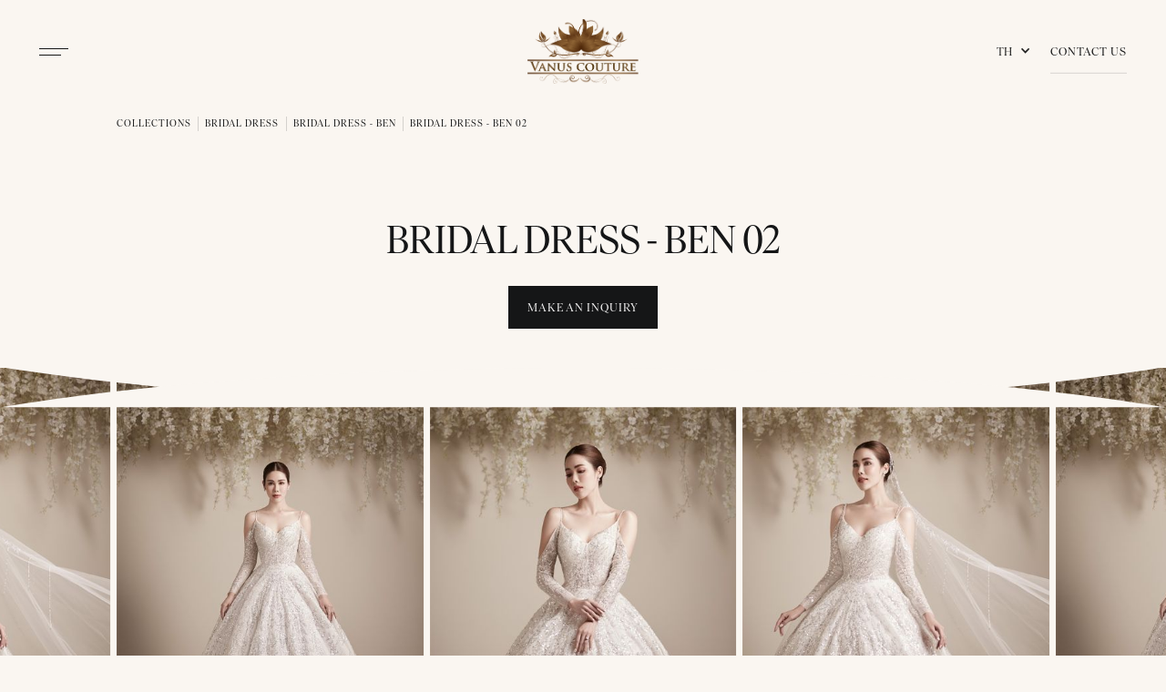

--- FILE ---
content_type: text/html
request_url: https://www.vanuscouture.com/products/bridal-dress-ben-02
body_size: 6792
content:
<!DOCTYPE html><!-- Last Published: Fri Oct 18 2024 07:08:28 GMT+0000 (Coordinated Universal Time) --><html data-wf-domain="www.vanuscouture.com" data-wf-page="610f79851a80390fdc9df9ad" data-wf-site="6106314c62f2bf586f2780db" data-wf-collection="610f79851a80397bbd9df9ab" data-wf-item-slug="bridal-dress-ben-02"><head><meta charset="utf-8"/><title>Bridal Dress - Ben 02</title><meta content="" name="description"/><meta content="Bridal Dress - Ben 02" property="og:title"/><meta content="" property="og:description"/><meta content="https://cdn.prod.website-files.com/6106314c62f2bf965f2780eb/64c3955279d2ecca6ff9f725_S6-0595%20RT.jpg" property="og:image"/><meta content="Bridal Dress - Ben 02" property="twitter:title"/><meta content="" property="twitter:description"/><meta content="https://cdn.prod.website-files.com/6106314c62f2bf965f2780eb/64c3955279d2ecca6ff9f725_S6-0595%20RT.jpg" property="twitter:image"/><meta property="og:type" content="website"/><meta content="summary_large_image" name="twitter:card"/><meta content="width=device-width, initial-scale=1" name="viewport"/><link href="https://cdn.prod.website-files.com/6106314c62f2bf586f2780db/css/vanuscouture.webflow.6c878410c.css" rel="stylesheet" type="text/css"/><link href="https://fonts.googleapis.com" rel="preconnect"/><link href="https://fonts.gstatic.com" rel="preconnect" crossorigin="anonymous"/><script src="https://ajax.googleapis.com/ajax/libs/webfont/1.6.26/webfont.js" type="text/javascript"></script><script type="text/javascript">WebFont.load({  google: {    families: ["Poppins:regular,italic,500,500italic,600,600italic,700,700italic"]  }});</script><script type="text/javascript">!function(o,c){var n=c.documentElement,t=" w-mod-";n.className+=t+"js",("ontouchstart"in o||o.DocumentTouch&&c instanceof DocumentTouch)&&(n.className+=t+"touch")}(window,document);</script><link href="https://cdn.prod.website-files.com/6106314c62f2bf586f2780db/61553f56bca6dac4740e0896_favicon.png" rel="shortcut icon" type="image/x-icon"/><link href="https://cdn.prod.website-files.com/6106314c62f2bf586f2780db/61553f59a59f003bf698983b_webclip.png" rel="apple-touch-icon"/><link href="https://www.vanuscouture.com/products/bridal-dress-ben-02" rel="canonical"/><!-- Google Tag Manager -->
<script>(function(w,d,s,l,i){w[l]=w[l]||[];w[l].push({'gtm.start':
new Date().getTime(),event:'gtm.js'});var f=d.getElementsByTagName(s)[0],
j=d.createElement(s),dl=l!='dataLayer'?'&l='+l:'';j.async=true;j.src=
'https://www.googletagmanager.com/gtm.js?id='+i+dl;f.parentNode.insertBefore(j,f);
})(window,document,'script','dataLayer','GTM-P4XMSST');</script>
<!-- End Google Tag Manager -->

<meta name="google-site-verification" content="CSPY0xguu7WMfW9PAQBX1qjVFYO2-QoWWkSJrkH0tF4" /></head><body><div class="overflow"><div class="global__w"><div class="global__embed w-embed"><style>
@media only screen and (min-width: 1440px) {
	body {font-size: 14px;}
}

.aspect-16-9 {
	aspect-ratio: 16 / 9;
}

.w-lightbox-close {
		background-image: url("data:image/svg+xml,%3Csvg width='26' height='26' viewBox='0 0 26 26' fill='none' xmlns='http://www.w3.org/2000/svg'%3E%3Cpath d='M1 24.2727L24.2727 1L25 1.72727L1.72727 25L1 24.2727Z' fill='%23151617'/%3E%3Cpath d='M1.72727 1L25 24.2727L24.2727 25L1 1.72727L1.72727 1Z' fill='%23151617'/%3E%3Cpath fill-rule='evenodd' clip-rule='evenodd' d='M1.72731 0.646446L13 11.9192L24.2728 0.646446L25.3536 1.72727L14.0809 13L25.3536 24.2727L24.2728 25.3536L13 14.0808L1.72731 25.3536L0.646485 24.2727L11.9192 13L0.646484 1.72727L1.72731 0.646446Z' fill='%23151617'/%3E%3C/svg%3E%0A");
		background-size: 20px !important;
    opacity: 1;
}
.w-lightbox-left {
	background-image: url("data:image/svg+xml,%3Csvg width='14' height='26' viewBox='0 0 14 26' fill='none' xmlns='http://www.w3.org/2000/svg'%3E%3Cpath d='M12.3536 0.646446L13.4344 1.72727L2.16165 13L13.4344 24.2727L12.3536 25.3536L0 13L12.3536 0.646446Z' fill='%23151617'/%3E%3C/svg%3E");
}
.w-lightbox-right {
	background-image: url("data:image/svg+xml,%3Csvg width='14' height='26' viewBox='0 0 14 26' fill='none' xmlns='http://www.w3.org/2000/svg'%3E%3Cpath d='M1.08083 0.646446L0 1.72727L11.2727 13L1.90735e-06 24.2727L1.08083 25.3536L13.4344 13L1.08083 0.646446Z' fill='%23151617'/%3E%3C/svg%3E%0A");
}
.w-lightbox-control {
	background-size: 16px;
}
.w-lightbox-backdrop {
	background: rgba(250,246,241,0.8);
	backdrop-filter: blur(2em);
}

h2.category-snippet_title  {
	margin-bottom: 0 !important;
}
</style></div></div><header class="nav"><header class="container is--nav"><div id="w-node-_4f894411-b5a0-e3cb-9e44-828f3a30d68a-3a30d688" class="nav__w-bm"><a href="#" class="nav__button w-inline-block"><div class="nav__w-l"><div class="nav__l-t"></div><div class="nav__l-b"></div></div></a></div><a href="/" id="w-node-_4f894411-b5a0-e3cb-9e44-828f3a30d68f-3a30d688" class="nav__brand w-nav-brand"><img src="https://cdn.prod.website-files.com/6106314c62f2bf586f2780db/6106334e8f13b402f90da6ab_vanu-couture.png" loading="lazy" alt=""/></a><div id="w-node-_4f894411-b5a0-e3cb-9e44-828f3a30d691-3a30d688" class="nav__w-contact"><div data-delay="0" data-hover="false" class="dropdown is--language w-dropdown"><div class="dropdown__toggle w-dropdown-toggle"><div class="icon w-icon-dropdown-toggle"></div><div>TH</div></div><nav class="language__list w-dropdown-list"><a href="/en" class="language__w-link w-inline-block"><img alt="" loading="lazy" src="https://cdn.prod.website-files.com/6106314c62f2bf586f2780db/615332733dcc084d9198fc1a_icon-us.svg"/><div class="language__label">EN</div></a><a href="/" class="language__w-link w-inline-block"><img alt="" loading="lazy" src="https://cdn.prod.website-files.com/6106314c62f2bf586f2780db/6153327254eb77832ec129a6_icon-th.svg"/><div class="language__label">ไทย</div></a><a href="/cn" class="language__w-link w-inline-block"><img alt="" loading="lazy" src="https://cdn.prod.website-files.com/6106314c62f2bf586f2780db/615332729b46c44703731af3_icon-cn.svg"/><div id="w-node-_71fb2606-cfe0-a8e8-4b10-456f80950ef2-80950ee2" class="language__label">中国</div></a></nav></div><a href="/contact-us" class="button-link is--black w-button">Contact Us</a></div></header><div class="n-modal"><div class="container is--n-modal"><div class="w-layout-grid n-modal__grid"><div class="widget"><div class="c-modal__nav"><a href="/about" class="c-modal__w-link _1 w-inline-block"><div class="c-modal__link">About</div></a><a href="/collection" class="c-modal__w-link _2 w-inline-block"><div class="c-modal__link">Collections</div></a><a href="/blog" class="c-modal__w-link _3 w-inline-block"><div class="c-modal__link">Blog</div></a><a href="/press" class="c-modal__w-link _4 w-inline-block"><div class="c-modal__link">Press</div></a><a href="/contact-us" class="c-modal__w-link _5 w-inline-block"><div class="c-modal__link">Contact Us</div></a></div><div class="visible-mobile"><div data-delay="0" data-hover="false" class="dropdown is--language w-dropdown"><div class="dropdown__toggle w-dropdown-toggle"><div class="icon w-icon-dropdown-toggle"></div><div>TH</div></div><nav class="language__list w-dropdown-list"><a href="/en" class="language__w-link w-inline-block"><img alt="" loading="lazy" src="https://cdn.prod.website-files.com/6106314c62f2bf586f2780db/615332733dcc084d9198fc1a_icon-us.svg"/><div class="language__label">EN</div></a><a href="/" class="language__w-link w-inline-block"><img alt="" loading="lazy" src="https://cdn.prod.website-files.com/6106314c62f2bf586f2780db/6153327254eb77832ec129a6_icon-th.svg"/><div class="language__label">ไทย</div></a><a href="/cn" class="language__w-link w-inline-block"><img alt="" loading="lazy" src="https://cdn.prod.website-files.com/6106314c62f2bf586f2780db/615332729b46c44703731af3_icon-cn.svg"/><div id="w-node-_71fb2606-cfe0-a8e8-4b10-456f80950ef2-80950ee2" class="language__label">中国</div></a></nav></div></div></div><div id="w-node-_4f894411-b5a0-e3cb-9e44-828f3a30d6cf-3a30d688" class="widget"><div class="social is--modal"><a href="https://www.facebook.com/vanuscouture/" target="_blank" class="social__link is--left w-inline-block"><img src="https://cdn.prod.website-files.com/6106314c62f2bf586f2780db/6108194166ea72898989e7ac_fb.svg" loading="lazy" alt=""/></a><a href="https://www.instagram.com/vanuscouture_official" target="_blank" class="social__link w-inline-block"><img src="https://cdn.prod.website-files.com/6106314c62f2bf586f2780db/61081941dcb08d90a0948624_ig.svg" loading="lazy" alt=""/></a><a href="https://page.line.me/vanuscouture?openQrModal=true" target="_blank" class="social__link w-inline-block"><img src="https://cdn.prod.website-files.com/6106314c62f2bf586f2780db/61081941c2fa6715a2b13bd7_line.svg" loading="lazy" alt=""/></a></div></div></div></div></div><div class="n-modal__w-html w-embed w-script"><script>
document.addEventListener('DOMContentLoaded', () => {
 document.querySelectorAll('.nav__button').forEach(trigger => {
  trigger.addEventListener('click', function(){ 
    this.x = ((this.x || 0) + 1)%2; 
    if(this.x){ 
      document.querySelectorAll('body').forEach(target => target.classList.add('no-scroll'));
    }
    else{ 
      document.querySelectorAll('body').forEach(target => target.classList.remove('no-scroll'));
    } 
  });
 });
});
</script></div></header><section><div class="container is--breadcrumb"><div class="breadcrumb"><a href="/collection" class="breadcrumb__link w-inline-block"><div class="breadcrumb__text">Collections</div></a><div class="breadcrumb__divider"></div><a href="/category/bridal-dress" class="breadcrumb__link w-inline-block"><div class="breadcrumb__text">Bridal Dress</div></a><div class="breadcrumb__divider"></div><a href="/collection/bridal-dress-ben" class="breadcrumb__link w-inline-block"><div class="breadcrumb__text">Bridal Dress - Ben</div></a><div class="breadcrumb__divider"></div><a href="/products/bridal-dress-ben-02" aria-current="page" class="breadcrumb__link w-inline-block w--current"><div class="breadcrumb__text">Bridal Dress - Ben 02</div></a></div></div></section><div style="display:none;opacity:0" class="p-modal"><div class="container is--default is--p-modal"><div class="p-modal__w-title"><div class="p-moda__title">Make An Inquiry</div></div><div class="w-form"><form id="wf-form-Inquiry-Form" name="wf-form-Inquiry-Form" data-name="Inquiry Form" method="get" data-wf-page-id="610f79851a80390fdc9df9ad" data-wf-element-id="40e2de9a-8325-301d-232c-bbe99de91cfd"><div class="w-embed"><input type="hidden" id="URL" name="URL" value="bridal-dress-ben-02">
<input type="hidden" id="productName" name="Product Name" value="Bridal Dress - Ben 02"></div><div class="input__group"><label for="Inquiry-Name">Name</label><input class="input__text w-input" maxlength="256" name="Inquiry-Name" data-name="Inquiry Name" placeholder="" type="text" id="Inquiry-Name"/></div><div class="input__group"><label for="Inqiury-Email">Email Address</label><input class="input__text w-input" maxlength="256" name="Inqiury-Email" data-name="Inqiury Email" placeholder="" type="email" id="Inqiury-Email" required=""/></div><div class="input__group"><label for="Inquiry-Phone">Phone</label><input class="input__text w-input" maxlength="256" name="Inquiry-Phone" data-name="Inquiry Phone" placeholder="" type="tel" id="Inquiry-Phone" required=""/></div><div class="input__group"><label for="Inquiry-Message">Message</label><textarea placeholder="Your message" maxlength="5000" id="Inquiry-Message" name="Inquiry-Message" data-name="Inquiry Message" class="input__textarea w-input"></textarea></div><input type="submit" data-wait="Please wait..." class="button w-button" value="Submit"/></form><div class="alert is--success w-form-done"><div>Thank you! Your submission has been received!</div></div><div class="alert is--error w-form-fail"><div>Oops! Something went wrong while submitting the form.</div></div></div><a href="#" class="button-link p-modal__close w-button">Close</a></div><div class="p-modal__w-html w-embed w-script"><script>
document.addEventListener('DOMContentLoaded', () => {
 document.querySelectorAll('.inquiry').forEach(trigger => {
  trigger.addEventListener('click', function(){ 
    this.x = ((this.x || 0) + 1)%2; 
    if(this.x){ 
      document.querySelectorAll('body').forEach(target => target.classList.add('no-scroll'));
    }
    else{ 
      document.querySelectorAll('body').forEach(target => target.classList.remove('no-scroll'));
    } 
  });
 });
});
</script></div></div><section class="section is--hero"><div class="container is--default is--hero"><div class="hero__w-text"><div class="hero__w-heading"><h1 class="hero__heading">Bridal Dress - Ben 02</h1></div><div class="hero__w-text"><p class="hero__w-text w-dyn-bind-empty"></p></div><div class="hero__w-action"><a href="#" class="button inquiry w-button">Make An INquiry</a></div></div></div></section><section class="section"><img src="https://cdn.prod.website-files.com/6106314c62f2bf586f2780db/6114f44bf9a74f4488ee0226_curve.svg" loading="lazy" alt="" class="curve curve-top"/><img src="https://cdn.prod.website-files.com/6106314c62f2bf586f2780db/6114f44bf9a74f4488ee0226_curve.svg" loading="lazy" alt="" class="curve curve-bottom"/><div class="container"><div class="splide splide__products"><div class="splide__track w-dyn-list"><script type="text/x-wf-template" id="wf-template-0713e170-bda8-8600-bc20-75e867a721e4">%3Cdiv%20role%3D%22listitem%22%20class%3D%22splide__slide%20is--product%20w-dyn-item%20w-dyn-repeater-item%22%3E%3Ca%20href%3D%22%23%22%20class%3D%22lightbox%20w-inline-block%20w-lightbox%22%3E%3Cdiv%20class%3D%22lightboox__w-image%22%3E%3Cimg%20src%3D%22https%3A%2F%2Fcdn.prod.website-files.com%2F6106314c62f2bf965f2780eb%2F64c3955279d2ecca6ff9f725_S6-0595%2520RT.jpg%22%20loading%3D%22lazy%22%20alt%3D%22%22%20sizes%3D%22(max-width%3A%20479px)%2090vw%2C%20(max-width%3A%20767px)%2094vw%2C%20(max-width%3A%20991px)%2048vw%2C%2027vw%22%20srcset%3D%22https%3A%2F%2Fcdn.prod.website-files.com%2F6106314c62f2bf965f2780eb%2F64c3955279d2ecca6ff9f725_S6-0595%2520RT-p-500.jpg%20500w%2C%20https%3A%2F%2Fcdn.prod.website-files.com%2F6106314c62f2bf965f2780eb%2F64c3955279d2ecca6ff9f725_S6-0595%2520RT-p-800.jpg%20800w%2C%20https%3A%2F%2Fcdn.prod.website-files.com%2F6106314c62f2bf965f2780eb%2F64c3955279d2ecca6ff9f725_S6-0595%2520RT-p-1080.jpg%201080w%2C%20https%3A%2F%2Fcdn.prod.website-files.com%2F6106314c62f2bf965f2780eb%2F64c3955279d2ecca6ff9f725_S6-0595%2520RT.jpg%201508w%22%20class%3D%22card__image-collection%22%2F%3E%3C%2Fdiv%3E%3Cscript%20type%3D%22application%2Fjson%22%20class%3D%22w-json%22%3E%7B%0A%20%20%22items%22%3A%20%5B%0A%20%20%20%20%7B%0A%20%20%20%20%20%20%22url%22%3A%20%22https%3A%2F%2Fcdn.prod.website-files.com%2F6106314c62f2bf965f2780eb%2F64c3955279d2ecca6ff9f725_S6-0595%2520RT.jpg%22%2C%0A%20%20%20%20%20%20%22type%22%3A%20%22image%22%0A%20%20%20%20%7D%0A%20%20%5D%2C%0A%20%20%22group%22%3A%20%22gallery%22%0A%7D%3C%2Fscript%3E%3C%2Fa%3E%3C%2Fdiv%3E</script><div role="list" class="splide__list w-dyn-items"><div role="listitem" class="splide__slide is--product w-dyn-item w-dyn-repeater-item"><a href="#" class="lightbox w-inline-block w-lightbox"><div class="lightboox__w-image"><img src="https://cdn.prod.website-files.com/6106314c62f2bf965f2780eb/64c3955279d2ecca6ff9f725_S6-0595%20RT.jpg" loading="lazy" alt="" sizes="(max-width: 479px) 90vw, (max-width: 767px) 94vw, (max-width: 991px) 48vw, 27vw" srcset="https://cdn.prod.website-files.com/6106314c62f2bf965f2780eb/64c3955279d2ecca6ff9f725_S6-0595%20RT-p-500.jpg 500w, https://cdn.prod.website-files.com/6106314c62f2bf965f2780eb/64c3955279d2ecca6ff9f725_S6-0595%20RT-p-800.jpg 800w, https://cdn.prod.website-files.com/6106314c62f2bf965f2780eb/64c3955279d2ecca6ff9f725_S6-0595%20RT-p-1080.jpg 1080w, https://cdn.prod.website-files.com/6106314c62f2bf965f2780eb/64c3955279d2ecca6ff9f725_S6-0595%20RT.jpg 1508w" class="card__image-collection"/></div><script type="application/json" class="w-json">{
  "items": [
    {
      "url": "https://cdn.prod.website-files.com/6106314c62f2bf965f2780eb/64c3955279d2ecca6ff9f725_S6-0595%20RT.jpg",
      "type": "image"
    }
  ],
  "group": "gallery"
}</script></a></div><div role="listitem" class="splide__slide is--product w-dyn-item w-dyn-repeater-item"><a href="#" class="lightbox w-inline-block w-lightbox"><div class="lightboox__w-image"><img src="https://cdn.prod.website-files.com/6106314c62f2bf965f2780eb/64c3954c46e81ab64f54e3f6_S6-0615%20RT.jpg" loading="lazy" alt="" sizes="(max-width: 479px) 90vw, (max-width: 767px) 94vw, (max-width: 991px) 48vw, 27vw" srcset="https://cdn.prod.website-files.com/6106314c62f2bf965f2780eb/64c3954c46e81ab64f54e3f6_S6-0615%20RT-p-500.jpg 500w, https://cdn.prod.website-files.com/6106314c62f2bf965f2780eb/64c3954c46e81ab64f54e3f6_S6-0615%20RT-p-800.jpg 800w, https://cdn.prod.website-files.com/6106314c62f2bf965f2780eb/64c3954c46e81ab64f54e3f6_S6-0615%20RT-p-1080.jpg 1080w, https://cdn.prod.website-files.com/6106314c62f2bf965f2780eb/64c3954c46e81ab64f54e3f6_S6-0615%20RT.jpg 1583w" class="card__image-collection"/></div><script type="application/json" class="w-json">{
  "items": [
    {
      "url": "https://cdn.prod.website-files.com/6106314c62f2bf965f2780eb/64c3954c46e81ab64f54e3f6_S6-0615%20RT.jpg",
      "type": "image"
    }
  ],
  "group": "gallery"
}</script></a></div><div role="listitem" class="splide__slide is--product w-dyn-item w-dyn-repeater-item"><a href="#" class="lightbox w-inline-block w-lightbox"><div class="lightboox__w-image"><img src="https://cdn.prod.website-files.com/6106314c62f2bf965f2780eb/64c3955b24ba98864aa14427_S6-0626%20RT.jpg" loading="lazy" alt="" sizes="(max-width: 479px) 90vw, (max-width: 767px) 94vw, (max-width: 991px) 48vw, 27vw" srcset="https://cdn.prod.website-files.com/6106314c62f2bf965f2780eb/64c3955b24ba98864aa14427_S6-0626%20RT-p-500.jpg 500w, https://cdn.prod.website-files.com/6106314c62f2bf965f2780eb/64c3955b24ba98864aa14427_S6-0626%20RT-p-800.jpg 800w, https://cdn.prod.website-files.com/6106314c62f2bf965f2780eb/64c3955b24ba98864aa14427_S6-0626%20RT-p-1080.jpg 1080w, https://cdn.prod.website-files.com/6106314c62f2bf965f2780eb/64c3955b24ba98864aa14427_S6-0626%20RT.jpg 1583w" class="card__image-collection"/></div><script type="application/json" class="w-json">{
  "items": [
    {
      "url": "https://cdn.prod.website-files.com/6106314c62f2bf965f2780eb/64c3955b24ba98864aa14427_S6-0626%20RT.jpg",
      "type": "image"
    }
  ],
  "group": "gallery"
}</script></a></div></div><div class="alert w-dyn-hide w-dyn-empty"><div>No items found.</div></div></div><div class="splide__arrows"><div class="splide__arrow-position-prev w-embed"><button class="splide__arrow splide__arrow--prev"></button></div><div class="splide__arrow-position-next w-embed"><button class="splide__arrow splide__arrow--next"></button></div></div></div></div></section><section class="section"><div class="container is--default is--collection"><div data-w-id="08bf3de1-294f-49ca-143c-f7665c7f8981" style="-webkit-transform:translate3d(0, 2em, 0) scale3d(1, 1, 1) rotateX(0) rotateY(0) rotateZ(0) skew(0, 0);-moz-transform:translate3d(0, 2em, 0) scale3d(1, 1, 1) rotateX(0) rotateY(0) rotateZ(0) skew(0, 0);-ms-transform:translate3d(0, 2em, 0) scale3d(1, 1, 1) rotateX(0) rotateY(0) rotateZ(0) skew(0, 0);transform:translate3d(0, 2em, 0) scale3d(1, 1, 1) rotateX(0) rotateY(0) rotateZ(0) skew(0, 0);opacity:0" class="section__header"><div class="section__w-title"><h2 class="section__title">You May Also Like</h2></div></div><div data-w-id="e7bf3fa3-c917-909b-6735-676e3146b208" style="-webkit-transform:translate3d(0, 2em, 0) scale3d(1, 1, 1) rotateX(0) rotateY(0) rotateZ(0) skew(0, 0);-moz-transform:translate3d(0, 2em, 0) scale3d(1, 1, 1) rotateX(0) rotateY(0) rotateZ(0) skew(0, 0);-ms-transform:translate3d(0, 2em, 0) scale3d(1, 1, 1) rotateX(0) rotateY(0) rotateZ(0) skew(0, 0);transform:translate3d(0, 2em, 0) scale3d(1, 1, 1) rotateX(0) rotateY(0) rotateZ(0) skew(0, 0);opacity:0" class="w-dyn-list"><div role="list" class="card__grid is--2-col-mobile w-dyn-items"><div role="listitem" class="w-dyn-item"><a href="/products/bridal-dress-ben-01" class="card is--collection w-inline-block"><div class="card__w-image is--collection"><div class="card__overlay"></div><div class="card__body is--collection"><div class="card__w-title is--collection"><div class="card__title is--collection">Bridal Dress - Ben 01</div></div></div><img src="https://cdn.prod.website-files.com/6106314c62f2bf965f2780eb/64c38c7d79d2ecca6ff4437e_Cover2%20(1).jpg" loading="lazy" alt="Bridal Dress - Ben 01" class="card__image-collection _1"/><img src="https://cdn.prod.website-files.com/6106314c62f2bf965f2780eb/64c3943a5e29b4b4cea3ad62_S7-0682%20RT.jpg" loading="lazy" alt="Bridal Dress - Ben 01" sizes="(max-width: 479px) 43vw, (max-width: 767px) 46vw, (max-width: 991px) 30vw, 25vw" srcset="https://cdn.prod.website-files.com/6106314c62f2bf965f2780eb/64c3943a5e29b4b4cea3ad62_S7-0682%20RT-p-500.jpg 500w, https://cdn.prod.website-files.com/6106314c62f2bf965f2780eb/64c3943a5e29b4b4cea3ad62_S7-0682%20RT-p-800.jpg 800w, https://cdn.prod.website-files.com/6106314c62f2bf965f2780eb/64c3943a5e29b4b4cea3ad62_S7-0682%20RT-p-1080.jpg 1080w, https://cdn.prod.website-files.com/6106314c62f2bf965f2780eb/64c3943a5e29b4b4cea3ad62_S7-0682%20RT.jpg 1583w" class="card__image-collection _2"/></div></a></div><div role="listitem" class="w-dyn-item"><a href="/products/bridal-dress-ben-03" class="card is--collection w-inline-block"><div class="card__w-image is--collection"><div class="card__overlay"></div><div class="card__body is--collection"><div class="card__w-title is--collection"><div class="card__title is--collection">Bridal Dress - Ben 03</div></div></div><img src="https://cdn.prod.website-files.com/6106314c62f2bf965f2780eb/64c38883e41bd0462be4da84_S10-0856%20RT.jpg" loading="lazy" alt="Bridal Dress - Ben 03" sizes="(max-width: 479px) 43vw, (max-width: 767px) 46vw, (max-width: 991px) 30vw, 25vw" srcset="https://cdn.prod.website-files.com/6106314c62f2bf965f2780eb/64c38883e41bd0462be4da84_S10-0856%20RT-p-500.jpg 500w, https://cdn.prod.website-files.com/6106314c62f2bf965f2780eb/64c38883e41bd0462be4da84_S10-0856%20RT-p-800.jpg 800w, https://cdn.prod.website-files.com/6106314c62f2bf965f2780eb/64c38883e41bd0462be4da84_S10-0856%20RT-p-1080.jpg 1080w, https://cdn.prod.website-files.com/6106314c62f2bf965f2780eb/64c38883e41bd0462be4da84_S10-0856%20RT.jpg 1497w" class="card__image-collection _1"/><img src="https://cdn.prod.website-files.com/6106314c62f2bf965f2780eb/64c3973df1ae0b999b06973b_S10-0900%20RT.jpg" loading="lazy" alt="Bridal Dress - Ben 03" sizes="(max-width: 479px) 43vw, (max-width: 767px) 46vw, (max-width: 991px) 30vw, 25vw" srcset="https://cdn.prod.website-files.com/6106314c62f2bf965f2780eb/64c3973df1ae0b999b06973b_S10-0900%20RT-p-500.jpg 500w, https://cdn.prod.website-files.com/6106314c62f2bf965f2780eb/64c3973df1ae0b999b06973b_S10-0900%20RT-p-800.jpg 800w, https://cdn.prod.website-files.com/6106314c62f2bf965f2780eb/64c3973df1ae0b999b06973b_S10-0900%20RT-p-1080.jpg 1080w, https://cdn.prod.website-files.com/6106314c62f2bf965f2780eb/64c3973df1ae0b999b06973b_S10-0900%20RT.jpg 1457w" class="card__image-collection _2"/></div></a></div><div role="listitem" class="w-dyn-item"><a href="/products/bridal-dress-ben-04" class="card is--collection w-inline-block"><div class="card__w-image is--collection"><div class="card__overlay"></div><div class="card__body is--collection"><div class="card__w-title is--collection"><div class="card__title is--collection">Bridal Dress - Ben 04</div></div></div><img src="https://cdn.prod.website-files.com/6106314c62f2bf965f2780eb/64c397c33283e0380410cfb3_S8-0752%20RT.jpg" loading="lazy" alt="Bridal Dress - Ben 04" sizes="(max-width: 479px) 43vw, (max-width: 767px) 46vw, (max-width: 991px) 30vw, 25vw" srcset="https://cdn.prod.website-files.com/6106314c62f2bf965f2780eb/64c397c33283e0380410cfb3_S8-0752%20RT-p-500.jpg 500w, https://cdn.prod.website-files.com/6106314c62f2bf965f2780eb/64c397c33283e0380410cfb3_S8-0752%20RT-p-800.jpg 800w, https://cdn.prod.website-files.com/6106314c62f2bf965f2780eb/64c397c33283e0380410cfb3_S8-0752%20RT-p-1080.jpg 1080w, https://cdn.prod.website-files.com/6106314c62f2bf965f2780eb/64c397c33283e0380410cfb3_S8-0752%20RT.jpg 1583w" class="card__image-collection _1"/><img src="https://cdn.prod.website-files.com/6106314c62f2bf965f2780eb/64c397c853bfe9e1f05169ae_S8-0709%E0%B9%80%E0%B8%AD%E0%B8%B2%E0%B8%95%E0%B8%B1%E0%B8%A7%20RT.jpg" loading="lazy" alt="Bridal Dress - Ben 04" sizes="(max-width: 479px) 43vw, (max-width: 767px) 46vw, (max-width: 991px) 30vw, 25vw" srcset="https://cdn.prod.website-files.com/6106314c62f2bf965f2780eb/64c397c853bfe9e1f05169ae_S8-0709%E0%B9%80%E0%B8%AD%E0%B8%B2%E0%B8%95%E0%B8%B1%E0%B8%A7%20RT-p-500.jpg 500w, https://cdn.prod.website-files.com/6106314c62f2bf965f2780eb/64c397c853bfe9e1f05169ae_S8-0709%E0%B9%80%E0%B8%AD%E0%B8%B2%E0%B8%95%E0%B8%B1%E0%B8%A7%20RT-p-800.jpg 800w, https://cdn.prod.website-files.com/6106314c62f2bf965f2780eb/64c397c853bfe9e1f05169ae_S8-0709%E0%B9%80%E0%B8%AD%E0%B8%B2%E0%B8%95%E0%B8%B1%E0%B8%A7%20RT-p-1080.jpg 1080w, https://cdn.prod.website-files.com/6106314c62f2bf965f2780eb/64c397c853bfe9e1f05169ae_S8-0709%E0%B9%80%E0%B8%AD%E0%B8%B2%E0%B8%95%E0%B8%B1%E0%B8%A7%20RT.jpg 1531w" class="card__image-collection _2"/></div></a></div></div></div></div></section><footer class="footer"><div class="container is--footer"><div class="footer__grid"><div id="w-node-_271248e7-146f-27ff-71c0-2312bec71224-bec7121e" class="widget"><div class="footer__nav"><a href="/about" class="footer__link w-inline-block"><div>About</div></a><a href="/collection" class="footer__link w-inline-block"><div>Collections</div></a><a href="/blog" class="footer__link w-inline-block"><div>BLog</div></a><a href="/press" class="footer__link w-inline-block"><div>Press</div></a><a href="/contact-us" class="footer__link w-inline-block"><div>Contact Us</div></a></div></div><div id="w-node-ff90ac04-9dd9-3b56-98f6-1f79ca3f3af0-bec7121e" class="widget"><div class="w-form"><form id="wf-form-Newsletter-Form" name="wf-form-Newsletter-Form" data-name="Newsletter Form" method="post" action="https://vanuscouture.us5.list-manage.com/subscribe/post?u=88ebaccb7f3ade7728a64dfd9&amp;amp;id=35251c4c66" data-wf-page-id="610f79851a80390fdc9df9ad" data-wf-element-id="110ba712-c30b-b5a1-28cc-ed486392e4a3"><div class="newsletter__w-title"><div class="newsletter__title">Subscribe to our newsletter</div></div><div class="form__inline"><input class="input__text is--inline w-input" maxlength="256" name="EMAIL" data-name="EMAIL" placeholder="Email Address" type="email" id="mce-EMAIL" required=""/><input type="submit" data-wait="Please wait..." class="button-link is--nesletter w-button" value="Subscribe"/></div></form><div class="alert is--success w-form-done"><div>Thank you! Your submission has been received!</div></div><div class="alert is--error w-form-fail"><div>Oops! Something went wrong while submitting the form.</div></div></div></div><div id="w-node-_271248e7-146f-27ff-71c0-2312bec71240-bec7121e" class="widget"><div class="w-layout-grid widget__grid"><div id="w-node-ade5dd39-1428-8511-923b-3c4e0d48e69d-bec7121e" class="footer__smalll"><div>© 2021 Vanus Couture</div></div><div id="w-node-_271248e7-146f-27ff-71c0-2312bec71239-bec7121e" class="social"><a href="https://web.facebook.com/vanuscouture/" target="_blank" class="social__link is--left w-inline-block"><img src="https://cdn.prod.website-files.com/6106314c62f2bf586f2780db/6108194166ea72898989e7ac_fb.svg" loading="lazy" alt=""/></a><a href="https://www.instagram.com/vanuscouture_official/" target="_blank" class="social__link w-inline-block"><img src="https://cdn.prod.website-files.com/6106314c62f2bf586f2780db/61081941dcb08d90a0948624_ig.svg" loading="lazy" alt=""/></a><a href="https://page.line.me/vanuscouture?openQrModal=true" target="_blank" class="social__link w-inline-block"><img src="https://cdn.prod.website-files.com/6106314c62f2bf586f2780db/61081941c2fa6715a2b13bd7_line.svg" loading="lazy" alt=""/></a></div><div id="w-node-_271248e7-146f-27ff-71c0-2312bec71241-bec7121e" class="footer__smalll"><div>Crafted by <a href="https://www.criclabs.co/" target="_blank">CRIC</a></div></div></div></div></div></div></footer></div><script src="https://d3e54v103j8qbb.cloudfront.net/js/jquery-3.5.1.min.dc5e7f18c8.js?site=6106314c62f2bf586f2780db" type="text/javascript" integrity="sha256-9/aliU8dGd2tb6OSsuzixeV4y/faTqgFtohetphbbj0=" crossorigin="anonymous"></script><script src="https://cdn.prod.website-files.com/6106314c62f2bf586f2780db/js/webflow.cdece4ca5.js" type="text/javascript"></script><!-- Google Tag Manager (noscript) -->
<noscript><iframe src="https://www.googletagmanager.com/ns.html?id=GTM-P4XMSST"
height="0" width="0" style="display:none;visibility:hidden"></iframe></noscript>
<!-- End Google Tag Manager (noscript) --><script src="https://cdn.jsdelivr.net/npm/@splidejs/splide@latest/dist/js/splide.min.js"></script>
<script>
function slider1() {

let splides = $('.splide__products');
for ( let i = 0, splideLength = splides.length; i < splideLength; i++ ) {
	new Splide( splides[ i ], {
  // Desktop on down
	perPage: 3,
	perMove: 1,
  focus: 0, // 0 = left and 'center' = center
  type: 'loop', // 'loop' or 'slide'
  gap: '0.56em', // space between slides
  arrows: 'slider', // 'slider' or false
  pagination: false, // 'slider' or false
  speed : 600, // transition speed in miliseconds
  dragAngleThreshold: 30, // default is 30
  autoWidth: false, // for cards with differing widths
  rewind : true, // go back to beginning when reach end
  rewindSpeed : 400,
  waitForTransition : false,
  updateOnMove : true,
  trimSpace: false, // true removes empty space from end of list
  breakpoints: {
		991: {
    	perPage: 3,
		},
    767: {
    	perPage: 1,
		},
    479: {
    	perPage: 1,
		}
	}
} ).mount();
}

}
slider1();
</script></body></html>

--- FILE ---
content_type: text/css
request_url: https://cdn.prod.website-files.com/6106314c62f2bf586f2780db/css/vanuscouture.webflow.6c878410c.css
body_size: 13744
content:
html {
  -webkit-text-size-adjust: 100%;
  -ms-text-size-adjust: 100%;
  font-family: sans-serif;
}

body {
  margin: 0;
}

article, aside, details, figcaption, figure, footer, header, hgroup, main, menu, nav, section, summary {
  display: block;
}

audio, canvas, progress, video {
  vertical-align: baseline;
  display: inline-block;
}

audio:not([controls]) {
  height: 0;
  display: none;
}

[hidden], template {
  display: none;
}

a {
  background-color: #0000;
}

a:active, a:hover {
  outline: 0;
}

abbr[title] {
  border-bottom: 1px dotted;
}

b, strong {
  font-weight: bold;
}

dfn {
  font-style: italic;
}

h1 {
  margin: .67em 0;
  font-size: 2em;
}

mark {
  color: #000;
  background: #ff0;
}

small {
  font-size: 80%;
}

sub, sup {
  vertical-align: baseline;
  font-size: 75%;
  line-height: 0;
  position: relative;
}

sup {
  top: -.5em;
}

sub {
  bottom: -.25em;
}

img {
  border: 0;
}

svg:not(:root) {
  overflow: hidden;
}

hr {
  box-sizing: content-box;
  height: 0;
}

pre {
  overflow: auto;
}

code, kbd, pre, samp {
  font-family: monospace;
  font-size: 1em;
}

button, input, optgroup, select, textarea {
  color: inherit;
  font: inherit;
  margin: 0;
}

button {
  overflow: visible;
}

button, select {
  text-transform: none;
}

button, html input[type="button"], input[type="reset"] {
  -webkit-appearance: button;
  cursor: pointer;
}

button[disabled], html input[disabled] {
  cursor: default;
}

button::-moz-focus-inner, input::-moz-focus-inner {
  border: 0;
  padding: 0;
}

input {
  line-height: normal;
}

input[type="checkbox"], input[type="radio"] {
  box-sizing: border-box;
  padding: 0;
}

input[type="number"]::-webkit-inner-spin-button, input[type="number"]::-webkit-outer-spin-button {
  height: auto;
}

input[type="search"] {
  -webkit-appearance: none;
}

input[type="search"]::-webkit-search-cancel-button, input[type="search"]::-webkit-search-decoration {
  -webkit-appearance: none;
}

legend {
  border: 0;
  padding: 0;
}

textarea {
  overflow: auto;
}

optgroup {
  font-weight: bold;
}

table {
  border-collapse: collapse;
  border-spacing: 0;
}

td, th {
  padding: 0;
}

@font-face {
  font-family: webflow-icons;
  src: url("[data-uri]") format("truetype");
  font-weight: normal;
  font-style: normal;
}

[class^="w-icon-"], [class*=" w-icon-"] {
  speak: none;
  font-variant: normal;
  text-transform: none;
  -webkit-font-smoothing: antialiased;
  -moz-osx-font-smoothing: grayscale;
  font-style: normal;
  font-weight: normal;
  line-height: 1;
  font-family: webflow-icons !important;
}

.w-icon-slider-right:before {
  content: "";
}

.w-icon-slider-left:before {
  content: "";
}

.w-icon-nav-menu:before {
  content: "";
}

.w-icon-arrow-down:before, .w-icon-dropdown-toggle:before {
  content: "";
}

.w-icon-file-upload-remove:before {
  content: "";
}

.w-icon-file-upload-icon:before {
  content: "";
}

* {
  box-sizing: border-box;
}

html {
  height: 100%;
}

body {
  color: #333;
  background-color: #fff;
  min-height: 100%;
  margin: 0;
  font-family: Arial, sans-serif;
  font-size: 14px;
  line-height: 20px;
}

img {
  vertical-align: middle;
  max-width: 100%;
  display: inline-block;
}

html.w-mod-touch * {
  background-attachment: scroll !important;
}

.w-block {
  display: block;
}

.w-inline-block {
  max-width: 100%;
  display: inline-block;
}

.w-clearfix:before, .w-clearfix:after {
  content: " ";
  grid-area: 1 / 1 / 2 / 2;
  display: table;
}

.w-clearfix:after {
  clear: both;
}

.w-hidden {
  display: none;
}

.w-button {
  color: #fff;
  line-height: inherit;
  cursor: pointer;
  background-color: #3898ec;
  border: 0;
  border-radius: 0;
  padding: 9px 15px;
  text-decoration: none;
  display: inline-block;
}

input.w-button {
  -webkit-appearance: button;
}

html[data-w-dynpage] [data-w-cloak] {
  color: #0000 !important;
}

.w-code-block {
  margin: unset;
}

pre.w-code-block code {
  all: inherit;
}

.w-optimization {
  display: contents;
}

.w-webflow-badge, .w-webflow-badge * {
  z-index: auto;
  visibility: visible;
  box-sizing: border-box;
  float: none;
  clear: none;
  box-shadow: none;
  opacity: 1;
  direction: ltr;
  font-family: inherit;
  font-weight: inherit;
  color: inherit;
  font-size: inherit;
  line-height: inherit;
  font-style: inherit;
  font-variant: inherit;
  text-align: inherit;
  letter-spacing: inherit;
  -webkit-text-decoration: inherit;
  text-decoration: inherit;
  text-indent: 0;
  text-transform: inherit;
  text-shadow: none;
  font-smoothing: auto;
  vertical-align: baseline;
  cursor: inherit;
  white-space: inherit;
  word-break: normal;
  word-spacing: normal;
  word-wrap: normal;
  background: none;
  border: 0 #0000;
  border-radius: 0;
  width: auto;
  min-width: 0;
  max-width: none;
  height: auto;
  min-height: 0;
  max-height: none;
  margin: 0;
  padding: 0;
  list-style-type: disc;
  transition: none;
  display: block;
  position: static;
  inset: auto;
  overflow: visible;
  transform: none;
}

.w-webflow-badge {
  white-space: nowrap;
  cursor: pointer;
  box-shadow: 0 0 0 1px #0000001a, 0 1px 3px #0000001a;
  visibility: visible !important;
  z-index: 2147483647 !important;
  color: #aaadb0 !important;
  opacity: 1 !important;
  background-color: #fff !important;
  border-radius: 3px !important;
  width: auto !important;
  height: auto !important;
  margin: 0 !important;
  padding: 6px !important;
  font-size: 12px !important;
  line-height: 14px !important;
  text-decoration: none !important;
  display: inline-block !important;
  position: fixed !important;
  inset: auto 12px 12px auto !important;
  overflow: visible !important;
  transform: none !important;
}

.w-webflow-badge > img {
  visibility: visible !important;
  opacity: 1 !important;
  vertical-align: middle !important;
  display: inline-block !important;
}

h1, h2, h3, h4, h5, h6 {
  margin-bottom: 10px;
  font-weight: bold;
}

h1 {
  margin-top: 20px;
  font-size: 38px;
  line-height: 44px;
}

h2 {
  margin-top: 20px;
  font-size: 32px;
  line-height: 36px;
}

h3 {
  margin-top: 20px;
  font-size: 24px;
  line-height: 30px;
}

h4 {
  margin-top: 10px;
  font-size: 18px;
  line-height: 24px;
}

h5 {
  margin-top: 10px;
  font-size: 14px;
  line-height: 20px;
}

h6 {
  margin-top: 10px;
  font-size: 12px;
  line-height: 18px;
}

p {
  margin-top: 0;
  margin-bottom: 10px;
}

blockquote {
  border-left: 5px solid #e2e2e2;
  margin: 0 0 10px;
  padding: 10px 20px;
  font-size: 18px;
  line-height: 22px;
}

figure {
  margin: 0 0 10px;
}

figcaption {
  text-align: center;
  margin-top: 5px;
}

ul, ol {
  margin-top: 0;
  margin-bottom: 10px;
  padding-left: 40px;
}

.w-list-unstyled {
  padding-left: 0;
  list-style: none;
}

.w-embed:before, .w-embed:after {
  content: " ";
  grid-area: 1 / 1 / 2 / 2;
  display: table;
}

.w-embed:after {
  clear: both;
}

.w-video {
  width: 100%;
  padding: 0;
  position: relative;
}

.w-video iframe, .w-video object, .w-video embed {
  border: none;
  width: 100%;
  height: 100%;
  position: absolute;
  top: 0;
  left: 0;
}

fieldset {
  border: 0;
  margin: 0;
  padding: 0;
}

button, [type="button"], [type="reset"] {
  cursor: pointer;
  -webkit-appearance: button;
  border: 0;
}

.w-form {
  margin: 0 0 15px;
}

.w-form-done {
  text-align: center;
  background-color: #ddd;
  padding: 20px;
  display: none;
}

.w-form-fail {
  background-color: #ffdede;
  margin-top: 10px;
  padding: 10px;
  display: none;
}

.w-input, .w-select {
  color: #333;
  vertical-align: middle;
  background-color: #fff;
  border: 1px solid #ccc;
  width: 100%;
  height: 38px;
  margin-bottom: 10px;
  padding: 8px 12px;
  font-size: 14px;
  line-height: 1.42857;
  display: block;
}

.w-input::placeholder, .w-select::placeholder {
  color: #999;
}

.w-input:focus, .w-select:focus {
  border-color: #3898ec;
  outline: 0;
}

.w-input[disabled], .w-select[disabled], .w-input[readonly], .w-select[readonly], fieldset[disabled] .w-input, fieldset[disabled] .w-select {
  cursor: not-allowed;
}

.w-input[disabled]:not(.w-input-disabled), .w-select[disabled]:not(.w-input-disabled), .w-input[readonly], .w-select[readonly], fieldset[disabled]:not(.w-input-disabled) .w-input, fieldset[disabled]:not(.w-input-disabled) .w-select {
  background-color: #eee;
}

textarea.w-input, textarea.w-select {
  height: auto;
}

.w-select {
  background-color: #f3f3f3;
}

.w-select[multiple] {
  height: auto;
}

.w-form-label {
  cursor: pointer;
  margin-bottom: 0;
  font-weight: normal;
  display: inline-block;
}

.w-radio {
  margin-bottom: 5px;
  padding-left: 20px;
  display: block;
}

.w-radio:before, .w-radio:after {
  content: " ";
  grid-area: 1 / 1 / 2 / 2;
  display: table;
}

.w-radio:after {
  clear: both;
}

.w-radio-input {
  float: left;
  margin: 3px 0 0 -20px;
  line-height: normal;
}

.w-file-upload {
  margin-bottom: 10px;
  display: block;
}

.w-file-upload-input {
  opacity: 0;
  z-index: -100;
  width: .1px;
  height: .1px;
  position: absolute;
  overflow: hidden;
}

.w-file-upload-default, .w-file-upload-uploading, .w-file-upload-success {
  color: #333;
  display: inline-block;
}

.w-file-upload-error {
  margin-top: 10px;
  display: block;
}

.w-file-upload-default.w-hidden, .w-file-upload-uploading.w-hidden, .w-file-upload-error.w-hidden, .w-file-upload-success.w-hidden {
  display: none;
}

.w-file-upload-uploading-btn {
  cursor: pointer;
  background-color: #fafafa;
  border: 1px solid #ccc;
  margin: 0;
  padding: 8px 12px;
  font-size: 14px;
  font-weight: normal;
  display: flex;
}

.w-file-upload-file {
  background-color: #fafafa;
  border: 1px solid #ccc;
  flex-grow: 1;
  justify-content: space-between;
  margin: 0;
  padding: 8px 9px 8px 11px;
  display: flex;
}

.w-file-upload-file-name {
  font-size: 14px;
  font-weight: normal;
  display: block;
}

.w-file-remove-link {
  cursor: pointer;
  width: auto;
  height: auto;
  margin-top: 3px;
  margin-left: 10px;
  padding: 3px;
  display: block;
}

.w-icon-file-upload-remove {
  margin: auto;
  font-size: 10px;
}

.w-file-upload-error-msg {
  color: #ea384c;
  padding: 2px 0;
  display: inline-block;
}

.w-file-upload-info {
  padding: 0 12px;
  line-height: 38px;
  display: inline-block;
}

.w-file-upload-label {
  cursor: pointer;
  background-color: #fafafa;
  border: 1px solid #ccc;
  margin: 0;
  padding: 8px 12px;
  font-size: 14px;
  font-weight: normal;
  display: inline-block;
}

.w-icon-file-upload-icon, .w-icon-file-upload-uploading {
  width: 20px;
  margin-right: 8px;
  display: inline-block;
}

.w-icon-file-upload-uploading {
  height: 20px;
}

.w-container {
  max-width: 940px;
  margin-left: auto;
  margin-right: auto;
}

.w-container:before, .w-container:after {
  content: " ";
  grid-area: 1 / 1 / 2 / 2;
  display: table;
}

.w-container:after {
  clear: both;
}

.w-container .w-row {
  margin-left: -10px;
  margin-right: -10px;
}

.w-row:before, .w-row:after {
  content: " ";
  grid-area: 1 / 1 / 2 / 2;
  display: table;
}

.w-row:after {
  clear: both;
}

.w-row .w-row {
  margin-left: 0;
  margin-right: 0;
}

.w-col {
  float: left;
  width: 100%;
  min-height: 1px;
  padding-left: 10px;
  padding-right: 10px;
  position: relative;
}

.w-col .w-col {
  padding-left: 0;
  padding-right: 0;
}

.w-col-1 {
  width: 8.33333%;
}

.w-col-2 {
  width: 16.6667%;
}

.w-col-3 {
  width: 25%;
}

.w-col-4 {
  width: 33.3333%;
}

.w-col-5 {
  width: 41.6667%;
}

.w-col-6 {
  width: 50%;
}

.w-col-7 {
  width: 58.3333%;
}

.w-col-8 {
  width: 66.6667%;
}

.w-col-9 {
  width: 75%;
}

.w-col-10 {
  width: 83.3333%;
}

.w-col-11 {
  width: 91.6667%;
}

.w-col-12 {
  width: 100%;
}

.w-hidden-main {
  display: none !important;
}

@media screen and (max-width: 991px) {
  .w-container {
    max-width: 728px;
  }

  .w-hidden-main {
    display: inherit !important;
  }

  .w-hidden-medium {
    display: none !important;
  }

  .w-col-medium-1 {
    width: 8.33333%;
  }

  .w-col-medium-2 {
    width: 16.6667%;
  }

  .w-col-medium-3 {
    width: 25%;
  }

  .w-col-medium-4 {
    width: 33.3333%;
  }

  .w-col-medium-5 {
    width: 41.6667%;
  }

  .w-col-medium-6 {
    width: 50%;
  }

  .w-col-medium-7 {
    width: 58.3333%;
  }

  .w-col-medium-8 {
    width: 66.6667%;
  }

  .w-col-medium-9 {
    width: 75%;
  }

  .w-col-medium-10 {
    width: 83.3333%;
  }

  .w-col-medium-11 {
    width: 91.6667%;
  }

  .w-col-medium-12 {
    width: 100%;
  }

  .w-col-stack {
    width: 100%;
    left: auto;
    right: auto;
  }
}

@media screen and (max-width: 767px) {
  .w-hidden-main, .w-hidden-medium {
    display: inherit !important;
  }

  .w-hidden-small {
    display: none !important;
  }

  .w-row, .w-container .w-row {
    margin-left: 0;
    margin-right: 0;
  }

  .w-col {
    width: 100%;
    left: auto;
    right: auto;
  }

  .w-col-small-1 {
    width: 8.33333%;
  }

  .w-col-small-2 {
    width: 16.6667%;
  }

  .w-col-small-3 {
    width: 25%;
  }

  .w-col-small-4 {
    width: 33.3333%;
  }

  .w-col-small-5 {
    width: 41.6667%;
  }

  .w-col-small-6 {
    width: 50%;
  }

  .w-col-small-7 {
    width: 58.3333%;
  }

  .w-col-small-8 {
    width: 66.6667%;
  }

  .w-col-small-9 {
    width: 75%;
  }

  .w-col-small-10 {
    width: 83.3333%;
  }

  .w-col-small-11 {
    width: 91.6667%;
  }

  .w-col-small-12 {
    width: 100%;
  }
}

@media screen and (max-width: 479px) {
  .w-container {
    max-width: none;
  }

  .w-hidden-main, .w-hidden-medium, .w-hidden-small {
    display: inherit !important;
  }

  .w-hidden-tiny {
    display: none !important;
  }

  .w-col {
    width: 100%;
  }

  .w-col-tiny-1 {
    width: 8.33333%;
  }

  .w-col-tiny-2 {
    width: 16.6667%;
  }

  .w-col-tiny-3 {
    width: 25%;
  }

  .w-col-tiny-4 {
    width: 33.3333%;
  }

  .w-col-tiny-5 {
    width: 41.6667%;
  }

  .w-col-tiny-6 {
    width: 50%;
  }

  .w-col-tiny-7 {
    width: 58.3333%;
  }

  .w-col-tiny-8 {
    width: 66.6667%;
  }

  .w-col-tiny-9 {
    width: 75%;
  }

  .w-col-tiny-10 {
    width: 83.3333%;
  }

  .w-col-tiny-11 {
    width: 91.6667%;
  }

  .w-col-tiny-12 {
    width: 100%;
  }
}

.w-widget {
  position: relative;
}

.w-widget-map {
  width: 100%;
  height: 400px;
}

.w-widget-map label {
  width: auto;
  display: inline;
}

.w-widget-map img {
  max-width: inherit;
}

.w-widget-map .gm-style-iw {
  text-align: center;
}

.w-widget-map .gm-style-iw > button {
  display: none !important;
}

.w-widget-twitter {
  overflow: hidden;
}

.w-widget-twitter-count-shim {
  vertical-align: top;
  text-align: center;
  background: #fff;
  border: 1px solid #758696;
  border-radius: 3px;
  width: 28px;
  height: 20px;
  display: inline-block;
  position: relative;
}

.w-widget-twitter-count-shim * {
  pointer-events: none;
  -webkit-user-select: none;
  user-select: none;
}

.w-widget-twitter-count-shim .w-widget-twitter-count-inner {
  text-align: center;
  color: #999;
  font-family: serif;
  font-size: 15px;
  line-height: 12px;
  position: relative;
}

.w-widget-twitter-count-shim .w-widget-twitter-count-clear {
  display: block;
  position: relative;
}

.w-widget-twitter-count-shim.w--large {
  width: 36px;
  height: 28px;
}

.w-widget-twitter-count-shim.w--large .w-widget-twitter-count-inner {
  font-size: 18px;
  line-height: 18px;
}

.w-widget-twitter-count-shim:not(.w--vertical) {
  margin-left: 5px;
  margin-right: 8px;
}

.w-widget-twitter-count-shim:not(.w--vertical).w--large {
  margin-left: 6px;
}

.w-widget-twitter-count-shim:not(.w--vertical):before, .w-widget-twitter-count-shim:not(.w--vertical):after {
  content: " ";
  pointer-events: none;
  border: solid #0000;
  width: 0;
  height: 0;
  position: absolute;
  top: 50%;
  left: 0;
}

.w-widget-twitter-count-shim:not(.w--vertical):before {
  border-width: 4px;
  border-color: #75869600 #5d6c7b #75869600 #75869600;
  margin-top: -4px;
  margin-left: -9px;
}

.w-widget-twitter-count-shim:not(.w--vertical).w--large:before {
  border-width: 5px;
  margin-top: -5px;
  margin-left: -10px;
}

.w-widget-twitter-count-shim:not(.w--vertical):after {
  border-width: 4px;
  border-color: #fff0 #fff #fff0 #fff0;
  margin-top: -4px;
  margin-left: -8px;
}

.w-widget-twitter-count-shim:not(.w--vertical).w--large:after {
  border-width: 5px;
  margin-top: -5px;
  margin-left: -9px;
}

.w-widget-twitter-count-shim.w--vertical {
  width: 61px;
  height: 33px;
  margin-bottom: 8px;
}

.w-widget-twitter-count-shim.w--vertical:before, .w-widget-twitter-count-shim.w--vertical:after {
  content: " ";
  pointer-events: none;
  border: solid #0000;
  width: 0;
  height: 0;
  position: absolute;
  top: 100%;
  left: 50%;
}

.w-widget-twitter-count-shim.w--vertical:before {
  border-width: 5px;
  border-color: #5d6c7b #75869600 #75869600;
  margin-left: -5px;
}

.w-widget-twitter-count-shim.w--vertical:after {
  border-width: 4px;
  border-color: #fff #fff0 #fff0;
  margin-left: -4px;
}

.w-widget-twitter-count-shim.w--vertical .w-widget-twitter-count-inner {
  font-size: 18px;
  line-height: 22px;
}

.w-widget-twitter-count-shim.w--vertical.w--large {
  width: 76px;
}

.w-background-video {
  color: #fff;
  height: 500px;
  position: relative;
  overflow: hidden;
}

.w-background-video > video {
  object-fit: cover;
  z-index: -100;
  background-position: 50%;
  background-size: cover;
  width: 100%;
  height: 100%;
  margin: auto;
  position: absolute;
  inset: -100%;
}

.w-background-video > video::-webkit-media-controls-start-playback-button {
  -webkit-appearance: none;
  display: none !important;
}

.w-background-video--control {
  background-color: #0000;
  padding: 0;
  position: absolute;
  bottom: 1em;
  right: 1em;
}

.w-background-video--control > [hidden] {
  display: none !important;
}

.w-slider {
  text-align: center;
  clear: both;
  -webkit-tap-highlight-color: #0000;
  tap-highlight-color: #0000;
  background: #ddd;
  height: 300px;
  position: relative;
}

.w-slider-mask {
  z-index: 1;
  white-space: nowrap;
  height: 100%;
  display: block;
  position: relative;
  left: 0;
  right: 0;
  overflow: hidden;
}

.w-slide {
  vertical-align: top;
  white-space: normal;
  text-align: left;
  width: 100%;
  height: 100%;
  display: inline-block;
  position: relative;
}

.w-slider-nav {
  z-index: 2;
  text-align: center;
  -webkit-tap-highlight-color: #0000;
  tap-highlight-color: #0000;
  height: 40px;
  margin: auto;
  padding-top: 10px;
  position: absolute;
  inset: auto 0 0;
}

.w-slider-nav.w-round > div {
  border-radius: 100%;
}

.w-slider-nav.w-num > div {
  font-size: inherit;
  line-height: inherit;
  width: auto;
  height: auto;
  padding: .2em .5em;
}

.w-slider-nav.w-shadow > div {
  box-shadow: 0 0 3px #3336;
}

.w-slider-nav-invert {
  color: #fff;
}

.w-slider-nav-invert > div {
  background-color: #2226;
}

.w-slider-nav-invert > div.w-active {
  background-color: #222;
}

.w-slider-dot {
  cursor: pointer;
  background-color: #fff6;
  width: 1em;
  height: 1em;
  margin: 0 3px .5em;
  transition: background-color .1s, color .1s;
  display: inline-block;
  position: relative;
}

.w-slider-dot.w-active {
  background-color: #fff;
}

.w-slider-dot:focus {
  outline: none;
  box-shadow: 0 0 0 2px #fff;
}

.w-slider-dot:focus.w-active {
  box-shadow: none;
}

.w-slider-arrow-left, .w-slider-arrow-right {
  cursor: pointer;
  color: #fff;
  -webkit-tap-highlight-color: #0000;
  tap-highlight-color: #0000;
  -webkit-user-select: none;
  user-select: none;
  width: 80px;
  margin: auto;
  font-size: 40px;
  position: absolute;
  inset: 0;
  overflow: hidden;
}

.w-slider-arrow-left [class^="w-icon-"], .w-slider-arrow-right [class^="w-icon-"], .w-slider-arrow-left [class*=" w-icon-"], .w-slider-arrow-right [class*=" w-icon-"] {
  position: absolute;
}

.w-slider-arrow-left:focus, .w-slider-arrow-right:focus {
  outline: 0;
}

.w-slider-arrow-left {
  z-index: 3;
  right: auto;
}

.w-slider-arrow-right {
  z-index: 4;
  left: auto;
}

.w-icon-slider-left, .w-icon-slider-right {
  width: 1em;
  height: 1em;
  margin: auto;
  inset: 0;
}

.w-slider-aria-label {
  clip: rect(0 0 0 0);
  border: 0;
  width: 1px;
  height: 1px;
  margin: -1px;
  padding: 0;
  position: absolute;
  overflow: hidden;
}

.w-slider-force-show {
  display: block !important;
}

.w-dropdown {
  text-align: left;
  z-index: 900;
  margin-left: auto;
  margin-right: auto;
  display: inline-block;
  position: relative;
}

.w-dropdown-btn, .w-dropdown-toggle, .w-dropdown-link {
  vertical-align: top;
  color: #222;
  text-align: left;
  white-space: nowrap;
  margin-left: auto;
  margin-right: auto;
  padding: 20px;
  text-decoration: none;
  position: relative;
}

.w-dropdown-toggle {
  -webkit-user-select: none;
  user-select: none;
  cursor: pointer;
  padding-right: 40px;
  display: inline-block;
}

.w-dropdown-toggle:focus {
  outline: 0;
}

.w-icon-dropdown-toggle {
  width: 1em;
  height: 1em;
  margin: auto 20px auto auto;
  position: absolute;
  top: 0;
  bottom: 0;
  right: 0;
}

.w-dropdown-list {
  background: #ddd;
  min-width: 100%;
  display: none;
  position: absolute;
}

.w-dropdown-list.w--open {
  display: block;
}

.w-dropdown-link {
  color: #222;
  padding: 10px 20px;
  display: block;
}

.w-dropdown-link.w--current {
  color: #0082f3;
}

.w-dropdown-link:focus {
  outline: 0;
}

@media screen and (max-width: 767px) {
  .w-nav-brand {
    padding-left: 10px;
  }
}

.w-lightbox-backdrop {
  cursor: auto;
  letter-spacing: normal;
  text-indent: 0;
  text-shadow: none;
  text-transform: none;
  visibility: visible;
  white-space: normal;
  word-break: normal;
  word-spacing: normal;
  word-wrap: normal;
  color: #fff;
  text-align: center;
  z-index: 2000;
  opacity: 0;
  -webkit-user-select: none;
  -moz-user-select: none;
  -webkit-tap-highlight-color: transparent;
  background: #000000e6;
  outline: 0;
  font-family: Helvetica Neue, Helvetica, Ubuntu, Segoe UI, Verdana, sans-serif;
  font-size: 17px;
  font-style: normal;
  font-weight: 300;
  line-height: 1.2;
  list-style: disc;
  position: fixed;
  inset: 0;
  -webkit-transform: translate(0);
}

.w-lightbox-backdrop, .w-lightbox-container {
  -webkit-overflow-scrolling: touch;
  height: 100%;
  overflow: auto;
}

.w-lightbox-content {
  height: 100vh;
  position: relative;
  overflow: hidden;
}

.w-lightbox-view {
  opacity: 0;
  width: 100vw;
  height: 100vh;
  position: absolute;
}

.w-lightbox-view:before {
  content: "";
  height: 100vh;
}

.w-lightbox-group, .w-lightbox-group .w-lightbox-view, .w-lightbox-group .w-lightbox-view:before {
  height: 86vh;
}

.w-lightbox-frame, .w-lightbox-view:before {
  vertical-align: middle;
  display: inline-block;
}

.w-lightbox-figure {
  margin: 0;
  position: relative;
}

.w-lightbox-group .w-lightbox-figure {
  cursor: pointer;
}

.w-lightbox-img {
  width: auto;
  max-width: none;
  height: auto;
}

.w-lightbox-image {
  float: none;
  max-width: 100vw;
  max-height: 100vh;
  display: block;
}

.w-lightbox-group .w-lightbox-image {
  max-height: 86vh;
}

.w-lightbox-caption {
  text-align: left;
  text-overflow: ellipsis;
  white-space: nowrap;
  background: #0006;
  padding: .5em 1em;
  position: absolute;
  bottom: 0;
  left: 0;
  right: 0;
  overflow: hidden;
}

.w-lightbox-embed {
  width: 100%;
  height: 100%;
  position: absolute;
  inset: 0;
}

.w-lightbox-control {
  cursor: pointer;
  background-position: center;
  background-repeat: no-repeat;
  background-size: 24px;
  width: 4em;
  transition: all .3s;
  position: absolute;
  top: 0;
}

.w-lightbox-left {
  background-image: url("[data-uri]");
  display: none;
  bottom: 0;
  left: 0;
}

.w-lightbox-right {
  background-image: url("[data-uri]");
  display: none;
  bottom: 0;
  right: 0;
}

.w-lightbox-close {
  background-image: url("[data-uri]");
  background-size: 18px;
  height: 2.6em;
  right: 0;
}

.w-lightbox-strip {
  white-space: nowrap;
  padding: 0 1vh;
  line-height: 0;
  position: absolute;
  bottom: 0;
  left: 0;
  right: 0;
  overflow: auto hidden;
}

.w-lightbox-item {
  box-sizing: content-box;
  cursor: pointer;
  width: 10vh;
  padding: 2vh 1vh;
  display: inline-block;
  -webkit-transform: translate3d(0, 0, 0);
}

.w-lightbox-active {
  opacity: .3;
}

.w-lightbox-thumbnail {
  background: #222;
  height: 10vh;
  position: relative;
  overflow: hidden;
}

.w-lightbox-thumbnail-image {
  position: absolute;
  top: 0;
  left: 0;
}

.w-lightbox-thumbnail .w-lightbox-tall {
  width: 100%;
  top: 50%;
  transform: translate(0, -50%);
}

.w-lightbox-thumbnail .w-lightbox-wide {
  height: 100%;
  left: 50%;
  transform: translate(-50%);
}

.w-lightbox-spinner {
  box-sizing: border-box;
  border: 5px solid #0006;
  border-radius: 50%;
  width: 40px;
  height: 40px;
  margin-top: -20px;
  margin-left: -20px;
  animation: .8s linear infinite spin;
  position: absolute;
  top: 50%;
  left: 50%;
}

.w-lightbox-spinner:after {
  content: "";
  border: 3px solid #0000;
  border-bottom-color: #fff;
  border-radius: 50%;
  position: absolute;
  inset: -4px;
}

.w-lightbox-hide {
  display: none;
}

.w-lightbox-noscroll {
  overflow: hidden;
}

@media (min-width: 768px) {
  .w-lightbox-content {
    height: 96vh;
    margin-top: 2vh;
  }

  .w-lightbox-view, .w-lightbox-view:before {
    height: 96vh;
  }

  .w-lightbox-group, .w-lightbox-group .w-lightbox-view, .w-lightbox-group .w-lightbox-view:before {
    height: 84vh;
  }

  .w-lightbox-image {
    max-width: 96vw;
    max-height: 96vh;
  }

  .w-lightbox-group .w-lightbox-image {
    max-width: 82.3vw;
    max-height: 84vh;
  }

  .w-lightbox-left, .w-lightbox-right {
    opacity: .5;
    display: block;
  }

  .w-lightbox-close {
    opacity: .8;
  }

  .w-lightbox-control:hover {
    opacity: 1;
  }
}

.w-lightbox-inactive, .w-lightbox-inactive:hover {
  opacity: 0;
}

.w-richtext:before, .w-richtext:after {
  content: " ";
  grid-area: 1 / 1 / 2 / 2;
  display: table;
}

.w-richtext:after {
  clear: both;
}

.w-richtext[contenteditable="true"]:before, .w-richtext[contenteditable="true"]:after {
  white-space: initial;
}

.w-richtext ol, .w-richtext ul {
  overflow: hidden;
}

.w-richtext .w-richtext-figure-selected.w-richtext-figure-type-video div:after, .w-richtext .w-richtext-figure-selected[data-rt-type="video"] div:after, .w-richtext .w-richtext-figure-selected.w-richtext-figure-type-image div, .w-richtext .w-richtext-figure-selected[data-rt-type="image"] div {
  outline: 2px solid #2895f7;
}

.w-richtext figure.w-richtext-figure-type-video > div:after, .w-richtext figure[data-rt-type="video"] > div:after {
  content: "";
  display: none;
  position: absolute;
  inset: 0;
}

.w-richtext figure {
  max-width: 60%;
  position: relative;
}

.w-richtext figure > div:before {
  cursor: default !important;
}

.w-richtext figure img {
  width: 100%;
}

.w-richtext figure figcaption.w-richtext-figcaption-placeholder {
  opacity: .6;
}

.w-richtext figure div {
  color: #0000;
  font-size: 0;
}

.w-richtext figure.w-richtext-figure-type-image, .w-richtext figure[data-rt-type="image"] {
  display: table;
}

.w-richtext figure.w-richtext-figure-type-image > div, .w-richtext figure[data-rt-type="image"] > div {
  display: inline-block;
}

.w-richtext figure.w-richtext-figure-type-image > figcaption, .w-richtext figure[data-rt-type="image"] > figcaption {
  caption-side: bottom;
  display: table-caption;
}

.w-richtext figure.w-richtext-figure-type-video, .w-richtext figure[data-rt-type="video"] {
  width: 60%;
  height: 0;
}

.w-richtext figure.w-richtext-figure-type-video iframe, .w-richtext figure[data-rt-type="video"] iframe {
  width: 100%;
  height: 100%;
  position: absolute;
  top: 0;
  left: 0;
}

.w-richtext figure.w-richtext-figure-type-video > div, .w-richtext figure[data-rt-type="video"] > div {
  width: 100%;
}

.w-richtext figure.w-richtext-align-center {
  clear: both;
  margin-left: auto;
  margin-right: auto;
}

.w-richtext figure.w-richtext-align-center.w-richtext-figure-type-image > div, .w-richtext figure.w-richtext-align-center[data-rt-type="image"] > div {
  max-width: 100%;
}

.w-richtext figure.w-richtext-align-normal {
  clear: both;
}

.w-richtext figure.w-richtext-align-fullwidth {
  text-align: center;
  clear: both;
  width: 100%;
  max-width: 100%;
  margin-left: auto;
  margin-right: auto;
  display: block;
}

.w-richtext figure.w-richtext-align-fullwidth > div {
  padding-bottom: inherit;
  display: inline-block;
}

.w-richtext figure.w-richtext-align-fullwidth > figcaption {
  display: block;
}

.w-richtext figure.w-richtext-align-floatleft {
  float: left;
  clear: none;
  margin-right: 15px;
}

.w-richtext figure.w-richtext-align-floatright {
  float: right;
  clear: none;
  margin-left: 15px;
}

.w-nav {
  z-index: 1000;
  background: #ddd;
  position: relative;
}

.w-nav:before, .w-nav:after {
  content: " ";
  grid-area: 1 / 1 / 2 / 2;
  display: table;
}

.w-nav:after {
  clear: both;
}

.w-nav-brand {
  float: left;
  color: #333;
  text-decoration: none;
  position: relative;
}

.w-nav-link {
  vertical-align: top;
  color: #222;
  text-align: left;
  margin-left: auto;
  margin-right: auto;
  padding: 20px;
  text-decoration: none;
  display: inline-block;
  position: relative;
}

.w-nav-link.w--current {
  color: #0082f3;
}

.w-nav-menu {
  float: right;
  position: relative;
}

[data-nav-menu-open] {
  text-align: center;
  background: #c8c8c8;
  min-width: 200px;
  position: absolute;
  top: 100%;
  left: 0;
  right: 0;
  overflow: visible;
  display: block !important;
}

.w--nav-link-open {
  display: block;
  position: relative;
}

.w-nav-overlay {
  width: 100%;
  display: none;
  position: absolute;
  top: 100%;
  left: 0;
  right: 0;
  overflow: hidden;
}

.w-nav-overlay [data-nav-menu-open] {
  top: 0;
}

.w-nav[data-animation="over-left"] .w-nav-overlay {
  width: auto;
}

.w-nav[data-animation="over-left"] .w-nav-overlay, .w-nav[data-animation="over-left"] [data-nav-menu-open] {
  z-index: 1;
  top: 0;
  right: auto;
}

.w-nav[data-animation="over-right"] .w-nav-overlay {
  width: auto;
}

.w-nav[data-animation="over-right"] .w-nav-overlay, .w-nav[data-animation="over-right"] [data-nav-menu-open] {
  z-index: 1;
  top: 0;
  left: auto;
}

.w-nav-button {
  float: right;
  cursor: pointer;
  -webkit-tap-highlight-color: #0000;
  tap-highlight-color: #0000;
  -webkit-user-select: none;
  user-select: none;
  padding: 18px;
  font-size: 24px;
  display: none;
  position: relative;
}

.w-nav-button:focus {
  outline: 0;
}

.w-nav-button.w--open {
  color: #fff;
  background-color: #c8c8c8;
}

.w-nav[data-collapse="all"] .w-nav-menu {
  display: none;
}

.w-nav[data-collapse="all"] .w-nav-button, .w--nav-dropdown-open, .w--nav-dropdown-toggle-open {
  display: block;
}

.w--nav-dropdown-list-open {
  position: static;
}

@media screen and (max-width: 991px) {
  .w-nav[data-collapse="medium"] .w-nav-menu {
    display: none;
  }

  .w-nav[data-collapse="medium"] .w-nav-button {
    display: block;
  }
}

@media screen and (max-width: 767px) {
  .w-nav[data-collapse="small"] .w-nav-menu {
    display: none;
  }

  .w-nav[data-collapse="small"] .w-nav-button {
    display: block;
  }

  .w-nav-brand {
    padding-left: 10px;
  }
}

@media screen and (max-width: 479px) {
  .w-nav[data-collapse="tiny"] .w-nav-menu {
    display: none;
  }

  .w-nav[data-collapse="tiny"] .w-nav-button {
    display: block;
  }
}

.w-tabs {
  position: relative;
}

.w-tabs:before, .w-tabs:after {
  content: " ";
  grid-area: 1 / 1 / 2 / 2;
  display: table;
}

.w-tabs:after {
  clear: both;
}

.w-tab-menu {
  position: relative;
}

.w-tab-link {
  vertical-align: top;
  text-align: left;
  cursor: pointer;
  color: #222;
  background-color: #ddd;
  padding: 9px 30px;
  text-decoration: none;
  display: inline-block;
  position: relative;
}

.w-tab-link.w--current {
  background-color: #c8c8c8;
}

.w-tab-link:focus {
  outline: 0;
}

.w-tab-content {
  display: block;
  position: relative;
  overflow: hidden;
}

.w-tab-pane {
  display: none;
  position: relative;
}

.w--tab-active {
  display: block;
}

@media screen and (max-width: 479px) {
  .w-tab-link {
    display: block;
  }
}

.w-ix-emptyfix:after {
  content: "";
}

@keyframes spin {
  0% {
    transform: rotate(0);
  }

  100% {
    transform: rotate(360deg);
  }
}

.w-dyn-empty {
  background-color: #ddd;
  padding: 10px;
}

.w-dyn-hide, .w-dyn-bind-empty, .w-condition-invisible {
  display: none !important;
}

.wf-layout-layout {
  display: grid;
}

.w-code-component > * {
  width: 100%;
  height: 100%;
  position: absolute;
  top: 0;
  left: 0;
}

:root {
  --light-grayish-orange: #faf6f1;
  --black-90: #151617;
  --primary: #8f6536;
  --black-70: #151617b3;
  --black-12: #1516171f;
  --white: white;
  --black-20: #15161733;
  --black-16: #15161729;
  --ebony: white;
}

.w-layout-grid {
  grid-row-gap: 16px;
  grid-column-gap: 16px;
  grid-template-rows: auto auto;
  grid-template-columns: 1fr 1fr;
  grid-auto-columns: 1fr;
  display: grid;
}

.w-pagination-wrapper {
  flex-wrap: wrap;
  justify-content: center;
  display: flex;
}

.w-pagination-previous {
  color: #333;
  background-color: #fafafa;
  border: 1px solid #ccc;
  border-radius: 2px;
  margin-left: 10px;
  margin-right: 10px;
  padding: 9px 20px;
  font-size: 14px;
  display: block;
}

.w-pagination-previous-icon {
  margin-right: 4px;
}

.w-pagination-next {
  color: #333;
  background-color: #fafafa;
  border: 1px solid #ccc;
  border-radius: 2px;
  margin-left: 10px;
  margin-right: 10px;
  padding: 9px 20px;
  font-size: 14px;
  display: block;
}

.w-checkbox {
  margin-bottom: 5px;
  padding-left: 20px;
  display: block;
}

.w-checkbox:before {
  content: " ";
  grid-area: 1 / 1 / 2 / 2;
  display: table;
}

.w-checkbox:after {
  content: " ";
  clear: both;
  grid-area: 1 / 1 / 2 / 2;
  display: table;
}

.w-checkbox-input {
  float: left;
  margin: 4px 0 0 -20px;
  line-height: normal;
}

.w-checkbox-input--inputType-custom {
  border: 1px solid #ccc;
  border-radius: 2px;
  width: 12px;
  height: 12px;
}

.w-checkbox-input--inputType-custom.w--redirected-checked {
  background-color: #3898ec;
  background-image: url("https://d3e54v103j8qbb.cloudfront.net/static/custom-checkbox-checkmark.589d534424.svg");
  background-position: 50%;
  background-repeat: no-repeat;
  background-size: cover;
  border-color: #3898ec;
}

.w-checkbox-input--inputType-custom.w--redirected-focus {
  box-shadow: 0 0 3px 1px #3898ec;
}

.w-form-formradioinput--inputType-custom {
  border: 1px solid #ccc;
  border-radius: 50%;
  width: 12px;
  height: 12px;
}

.w-form-formradioinput--inputType-custom.w--redirected-focus {
  box-shadow: 0 0 3px 1px #3898ec;
}

.w-form-formradioinput--inputType-custom.w--redirected-checked {
  border-width: 4px;
  border-color: #3898ec;
}

.w-pagination-next-icon {
  margin-left: 4px;
}

body {
  background-color: var(--light-grayish-orange);
  font-family: Poppins, sans-serif;
  font-size: 1vw;
  font-weight: 400;
  line-height: 1.5;
}

h1 {
  margin-top: 0;
  margin-bottom: 0;
  font-family: Ivardisplay, sans-serif;
  font-size: 2.5em;
  font-weight: 400;
  line-height: 1.25;
}

h2 {
  margin-top: 0;
  margin-bottom: 0;
  font-family: Ivardisplay, sans-serif;
  font-size: 2.22em;
  font-weight: 400;
  line-height: 1.25;
}

h3 {
  color: var(--black-90);
  margin-top: 0;
  margin-bottom: 0;
  font-family: Ivardisplay, sans-serif;
  font-size: 1.67em;
  font-weight: 400;
  line-height: 1.25;
}

h4 {
  letter-spacing: .5px;
  margin-top: 0;
  margin-bottom: 0;
  font-family: Ivardisplay, sans-serif;
  font-size: 1.25em;
  font-weight: 400;
  line-height: 1.5;
}

h5 {
  letter-spacing: 1px;
  margin-top: 0;
  margin-bottom: 0;
  font-family: Ivardisplay, sans-serif;
  font-size: .97em;
  font-weight: 400;
  line-height: 1.5;
}

h6 {
  letter-spacing: 1px;
  margin-top: 0;
  margin-bottom: 0;
  font-family: Ivardisplay, sans-serif;
  font-size: .83em;
  font-weight: 400;
  line-height: 1.5;
}

p {
  margin-bottom: 0;
  font-size: 1.11em;
}

a {
  background-color: var(--light-grayish-orange);
  color: var(--primary);
  text-decoration: underline;
}

ul {
  color: var(--black-70);
  margin-top: 0;
  margin-bottom: 0;
  padding-left: 40px;
  font-size: 1.11em;
}

ol {
  margin-top: 0;
  margin-bottom: 0;
  padding-left: 40px;
  font-size: 1.11em;
}

li {
  margin-bottom: .56em;
}

label {
  margin-bottom: 5px;
  font-weight: 400;
  display: block;
}

blockquote {
  border-left: 5px solid var(--primary);
  color: var(--black-90);
  margin-bottom: 1.67em;
  padding: .56em 1.11em;
  font-size: 1.25em;
  line-height: 1.5;
}

figure {
  margin-bottom: 0;
}

figcaption {
  color: var(--black-70);
  text-align: center;
  margin-top: 5px;
}

.input__text {
  color: #000;
  background-color: #0000;
  border: 1px #0000003d;
  border-bottom-style: solid;
  border-radius: 0;
  min-width: 19.44em;
  margin-bottom: 0;
  padding: .56em 0;
  transition: border-color .2s;
}

.input__text:hover {
  border-bottom-color: #974f4f;
}

.input__text:focus {
  border-color: #974f4f;
}

.input__text.is--inline {
  min-height: 2.78em;
  margin-right: 1.11em;
}

.richtext h2 {
  color: var(--black-90);
  margin-bottom: .56em;
}

.richtext p {
  color: var(--black-70);
  margin-bottom: 1.67em;
}

.richtext figure {
  margin-bottom: 1.67em;
}

.richtext h3 {
  margin-bottom: .56em;
}

.richtext ol {
  color: var(--black-70);
  margin-bottom: 1.67em;
}

.richtext ul {
  margin-bottom: 1.67em;
}

.richtext h4 {
  margin-bottom: .56em;
}

.richtext h5, .richtext h6 {
  margin-bottom: 1.11em;
}

.button-link__text {
  letter-spacing: 1px;
  text-transform: uppercase;
  font-weight: 500;
}

.input__checkbox {
  background-color: #0000;
  border-color: #0000003d;
  border-radius: 0;
  width: 20px;
  height: 20px;
  margin-top: 0;
  margin-right: .83em;
  transition: all .2s;
}

.input__checkbox:active {
  border-color: #974f4f;
}

.input__checkbox.w--redirected-checked {
  background-color: #974f4f;
}

.input__checkbox.w--redirected-focus {
  box-shadow: none;
  border-style: solid;
  border-color: #974f4f;
}

.input__cr-text {
  margin-bottom: 0;
}

.input__select {
  background-color: #0000;
  border: 1px #0000003d;
  border-bottom-style: solid;
  border-radius: 0;
  margin-bottom: 0;
  padding-left: 0;
  padding-right: 0;
  transition: border-color .2s;
}

.input__select:focus {
  border-color: #974f4f;
}

.s-block {
  padding-top: 4.44em;
  padding-bottom: 4.44em;
}

.section {
  position: relative;
}

.input__textarea {
  background-color: #0000;
  border: 1px #0000003d;
  border-bottom-style: solid;
  border-radius: 0;
  padding: 1.11em 0;
  transition: border-color .2s;
}

.input__textarea:hover {
  border-bottom-color: #974f4f;
}

.input__textarea:focus {
  border-color: #974f4f;
}

.s-block__header {
  border-bottom: 1px solid var(--black-12);
  justify-content: space-between;
  margin-bottom: 2.22em;
  padding-bottom: 2.22em;
  display: flex;
}

.alert {
  background-color: var(--light-grayish-orange);
  color: #000000b3;
  text-align: center;
  border-radius: 2.22em;
  margin-bottom: 1.11em;
  padding: .56em 1.11em;
}

.alert.is--error {
  color: #b52f44;
  background-color: #feeadf;
}

.alert.is--success {
  color: #41962e;
  background-color: #f0fce0;
}

.button-link {
  border-style: none none solid;
  border-width: 1px 1px 1.25px;
  border-color: black black var(--black-12);
  color: var(--primary);
  text-align: center;
  letter-spacing: 1px;
  text-transform: uppercase;
  background-color: #0000;
  padding: 1.11em 0;
  font-family: Ivardisplay, sans-serif;
  font-weight: 400;
  text-decoration: none;
}

.button-link.is--nesletter {
  padding-top: .56em;
  padding-bottom: .56em;
}

.button-link.p-modal__close {
  padding-top: 0;
  padding-bottom: 0;
  position: absolute;
  inset: 2.22em 2.22em auto auto;
}

.button-link.is--black {
  color: var(--black-90);
}

.button-link.is-small {
  padding-top: .5rem;
  padding-bottom: .5rem;
}

.input__group {
  text-align: left;
  margin-bottom: 1.67em;
}

.overflow {
  width: 100%;
  position: relative;
  overflow: hidden;
}

.button {
  background-color: var(--black-90);
  color: #f6f5f5;
  letter-spacing: 1px;
  text-transform: uppercase;
  margin-top: 0;
  padding: 1.11em 1.67em;
  font-family: Ivardisplay, sans-serif;
  font-weight: 400;
  line-height: 1.5;
  transition: background-color .2s;
}

.button:hover {
  background-color: #1e2021;
}

.button:active {
  background-color: var(--black-90);
}

.container {
  width: 100%;
  max-width: 83.33em;
  margin-left: auto;
  margin-right: auto;
  padding-left: 1.67em;
  padding-right: 1.67em;
}

.container.is--s {
  max-width: 720px;
}

.container.is--default {
  padding-top: 6.67em;
  padding-bottom: 6.67em;
}

.container.is--default.is--hero {
  flex-direction: column;
  padding-bottom: 3.33em;
  padding-left: 3.33em;
  padding-right: 3.33em;
  display: flex;
}

.container.is--default.is--0top {
  padding-top: 0;
}

.container.is--default.is--contact {
  text-align: center;
  max-width: 38.33em;
}

.container.is--default.is--small, .container.is--default.is--page-banner {
  max-width: 50em;
}

.container.is--default.is--awards {
  padding-top: 3.33em;
  padding-bottom: 0;
}

.container.is--default.is--p-modal {
  background-color: var(--light-grayish-orange);
  max-width: 50em;
  padding-left: 6.67em;
  padding-right: 6.67em;
  position: relative;
}

.container.is--default.is--0 {
  padding-top: 0;
  padding-bottom: 0;
}

.container.is--n-modal {
  background-color: var(--light-grayish-orange);
  align-items: stretch;
  width: 22.22em;
  min-width: 22.22em;
  height: 100%;
  margin-left: 0;
  padding: 8.89em 3.33em 3.33em;
  display: flex;
}

.container.is--nav {
  grid-column-gap: 16px;
  grid-row-gap: 16px;
  grid-template-rows: auto;
  grid-template-columns: 1fr 1fr 1fr;
  grid-auto-columns: 1fr;
  justify-content: space-between;
  place-items: center start;
  max-width: none;
  padding: 1.67em 3.33em;
  display: grid;
  position: relative;
}

.container.is--footer {
  z-index: 2;
  padding-bottom: 6.67em;
  position: relative;
}

.container.is--article-image {
  max-width: 100em;
  padding-top: 0;
  padding-bottom: 0;
}

.container.is--article-body {
  max-width: 53.33em;
  padding-top: 6.67em;
  padding-bottom: 0;
}

.container.is--breadcrumb {
  padding-top: 1.11em;
  padding-bottom: 1.11em;
}

.cr-field {
  align-items: center;
  display: flex;
}

.input__radio {
  background-color: #0000;
  border-color: #0000003d;
  width: 20px;
  height: 20px;
  margin-right: .83em;
  transition: all .2s;
}

.input__radio:active {
  border-color: #974f4f;
}

.input__radio.w--redirected-checked {
  border-width: 6px;
  border-color: #974f4f;
}

.input__radio.w--redirected-focus {
  box-shadow: none;
  border-color: #974f4f;
}

.global__w {
  display: none;
}

.splide {
  width: 100%;
  position: relative;
}

.card__w-image {
  background-image: url("https://d3e54v103j8qbb.cloudfront.net/img/background-image.svg");
  background-position: 50%;
  background-repeat: no-repeat;
  background-size: cover;
  padding-top: 56.25%;
  position: relative;
}

.card__w-image.is--collection {
  background-image: none;
  justify-content: flex-start;
  align-items: flex-end;
  width: 100%;
  height: 100%;
  padding: 2.22em;
  display: flex;
  position: static;
}

.card__body {
  padding-top: 1.67em;
}

.card__body.is--collection {
  z-index: 4;
  width: 100%;
  padding: 0 2.22em 2.22em;
  position: absolute;
  inset: auto 0% 0%;
}

.section__w-title {
  color: #000;
  text-align: center;
  text-transform: uppercase;
  margin-bottom: 0;
  font-weight: 400;
}

.section__w-title.is--awards {
  font-family: Ivardisplay, sans-serif;
}

.card {
  color: #000;
  width: 100%;
  text-decoration: none;
  position: relative;
}

.card.is--collection, .card.is--collection-banner {
  height: 100%;
  min-height: 37.22em;
}

.card__w-title {
  color: var(--black-90);
}

.card__w-title.is--collection {
  color: var(--white);
  border-top: 1px solid #ffffff3d;
  padding-top: 2.22em;
}

.splide__list {
  display: flex;
}

.splide__track.is--collection {
  padding-top: 6.81em;
}

.section__header {
  justify-content: center;
  align-items: center;
  margin-bottom: 3.33em;
  display: flex;
}

.card__image {
  width: 100%;
  height: 100%;
  position: absolute;
  inset: 0%;
}

.splide__slide {
  flex: none;
  width: 33.33%;
}

.splide__slide.is--collection {
  width: 100%;
}

.nav__brand {
  width: 9.58em;
}

.nav__button {
  z-index: 52;
  overflow: hidden;
}

.c-modal__w-link {
  color: #000;
  letter-spacing: 1px;
  text-transform: uppercase;
  padding-top: 1.11em;
  padding-bottom: 1.11em;
  font-family: Ivardisplay, sans-serif;
  font-weight: 400;
  text-decoration: none;
  transition: color .2s;
}

.c-modal__w-link:hover {
  color: #974f4f;
}

.nav__w-bm {
  z-index: 51;
  align-items: center;
  display: flex;
  position: relative;
}

.n-modal__w-html {
  display: none;
}

.nav__w-l {
  flex-direction: column;
  justify-content: center;
  align-items: flex-start;
  width: 32px;
  height: 32px;
  display: flex;
  overflow: hidden;
}

.n-modal {
  z-index: 50;
  background-color: var(--black-20);
  width: 100%;
  height: 100vh;
  max-height: 100vh;
  display: none;
  position: fixed;
  inset: 0%;
}

.widget {
  position: relative;
  overflow: hidden;
}

.nav__l-b {
  background-color: var(--black-90);
  width: 24px;
  height: 1px;
  margin-top: 3px;
  margin-bottom: 3px;
}

.social__link {
  margin-left: 1.11em;
}

.social__link.is--left {
  margin-left: 0;
}

.social {
  justify-content: center;
  display: flex;
}

.social.is--modal {
  justify-content: flex-start;
}

.c-modal__nav {
  flex-direction: column;
  display: flex;
  position: relative;
}

.n-modal__grid {
  grid-column-gap: 0px;
  grid-row-gap: 3.33em;
  grid-template-rows: auto;
  grid-template-columns: 1fr;
  width: 100%;
  height: auto;
}

.nav {
  z-index: 49;
  background-color: var(--light-grayish-orange);
  width: 100%;
  position: relative;
}

.nav__l-t {
  background-color: var(--black-90);
  width: 32px;
  height: 1px;
  margin-top: 3px;
  margin-bottom: 3px;
}

.nav__w-contact {
  align-items: center;
  display: flex;
  position: relative;
}

.footer__link {
  color: #000;
  letter-spacing: 1px;
  text-transform: uppercase;
  padding: 1.11em;
  font-family: Ivardisplay, sans-serif;
  font-weight: 400;
  text-decoration: none;
  transition: color .2s;
}

.footer__link:hover {
  color: #974f4f;
}

.footer__grid {
  grid-row-gap: 3.33em;
  grid-template-rows: auto;
  grid-template-columns: 1fr;
  grid-auto-columns: 1fr;
  display: grid;
}

.footer {
  background-color: var(--light-grayish-orange);
  justify-content: center;
  align-items: center;
  display: flex;
  position: relative;
  overflow: hidden;
}

.footer__nav {
  border-top: 1px solid var(--black-12);
  border-bottom: 1px solid var(--black-12);
  flex-direction: row;
  justify-content: space-around;
  width: 100%;
  display: flex;
}

.footer__smalll {
  color: var(--primary);
  text-align: center;
  text-transform: uppercase;
  justify-content: center;
  align-items: center;
  font-family: Arial, Helvetica Neue, Helvetica, sans-serif;
  font-size: .83em;
  display: flex;
}

.global__embed {
  display: none;
}

.card__grid {
  grid-column-gap: 2.22em;
  grid-row-gap: 2.22em;
  grid-template-rows: auto;
  grid-template-columns: 1fr 1fr 1fr;
  grid-auto-columns: 1fr;
  display: grid;
}

.section__action {
  justify-content: center;
  align-items: center;
  margin-top: 3.33em;
  display: flex;
}

.card__title {
  letter-spacing: .5px;
  font-family: Ivardisplay, sans-serif;
  font-size: 1.25em;
}

.card__title.is--collection {
  text-transform: uppercase;
  font-size: .97em;
}

.c-modal__link {
  line-height: 1;
}

.hero__w-image {
  background-image: url("https://cdn.prod.website-files.com/6106314c62f2bf586f2780db/6106314c62f2bfd683278118_floral-bg.jpg");
  background-position: 50%;
  background-size: cover;
  background-attachment: fixed;
  justify-content: center;
  align-items: center;
  height: 60vh;
  max-height: 38.06em;
  margin-top: 6.67em;
  display: flex;
  position: relative;
}

.hero__w-text {
  z-index: 1;
  color: var(--black-70);
  text-align: center;
  width: 100%;
  max-width: 50em;
  margin-left: auto;
  margin-right: auto;
}

.hero__w-heading {
  color: var(--black-90);
  text-align: center;
  margin-bottom: 1.11em;
}

.hero__heading {
  text-transform: uppercase;
  font-size: 3.33em;
  line-height: 1;
}

.modal-close {
  position: absolute;
  inset: 2.22em 2.22em auto auto;
  overflow: hidden;
}

.hh1, .hh2 {
  display: inline-block;
}

.article__w-title {
  text-align: center;
  margin-bottom: 1.11em;
}

.article__title {
  font-size: 3.33em;
}

.article__w-image {
  background-image: url("https://cdn.prod.website-files.com/6106314c62f2bf586f2780db/61eb895994a10ad1fce02770_S8-332%20rt.jpg");
  background-position: 50%;
  background-repeat: no-repeat;
  background-size: cover;
  background-attachment: scroll;
  justify-content: center;
  align-items: center;
  padding-top: 56.25%;
  display: flex;
  position: relative;
}

.article__w-date, .article__w-category {
  text-align: center;
  letter-spacing: 1px;
  text-transform: uppercase;
  margin-bottom: 1.25em;
}

.page__w-heading {
  color: var(--black-90);
  text-align: center;
}

.page__heading {
  text-transform: uppercase;
  font-family: Ivardisplay, sans-serif;
  font-size: 3.33em;
  line-height: 1;
}

.pagination {
  margin-top: 3.33em;
}

.portfolio-collection-list {
  grid-column-gap: 2.22em;
  grid-row-gap: 2.22em;
  grid-template-rows: auto;
  grid-template-columns: 1fr 1fr 1fr;
  grid-auto-columns: 1fr;
  width: 100%;
  display: grid;
}

.filter__w {
  margin-bottom: 6.67em;
  display: flex;
}

.card__w-filter {
  display: none;
}

.filter__w-link {
  border-bottom: 1.25px solid var(--black-12);
  color: var(--black-90);
  text-align: center;
  flex: none;
  width: 100%;
  padding-top: 1.11em;
  padding-bottom: 1.11em;
  text-decoration: none;
  transition: color .2s, border-color .2s;
}

.filter__w-link:hover {
  border-bottom-color: var(--primary);
  color: var(--black-90);
}

.filter__w-link.w--current, .filter__w-link.active {
  border-bottom-color: var(--primary);
  color: var(--primary);
}

.filter__w-link.is--all {
  flex: 0 auto;
  width: 25%;
}

.filter__link {
  letter-spacing: 1px;
  text-transform: uppercase;
  font-family: Ivardisplay, sans-serif;
  font-weight: 400;
}

.contact__w-form {
  text-align: center;
  margin-top: 3.33em;
}

.contact__map {
  justify-content: center;
  align-items: center;
  width: 100%;
  height: 60vh;
  max-height: 38.06em;
  display: flex;
  position: relative;
}

.contact__map-embed {
  width: 100%;
  height: 100%;
}

.contact__map-text {
  margin-bottom: 1.11em;
}

.form__inline {
  flex-direction: row;
  grid-template-rows: auto auto;
  grid-template-columns: 1fr 1fr;
  grid-auto-columns: 1fr;
  align-items: stretch;
  display: flex;
}

.widget__grid {
  grid-column-gap: 2.22em;
  grid-row-gap: 2.22em;
  grid-template-rows: auto;
  grid-template-columns: 1fr 1fr 1fr;
}

.newsletter__w-title {
  text-align: center;
  letter-spacing: 1px;
  text-transform: uppercase;
  margin-bottom: 2.22em;
  font-family: Ivardisplay, sans-serif;
  font-size: 1.11em;
}

.card__overlay {
  z-index: 3;
  background-image: linear-gradient(#0000 50%, #0006);
  width: 100%;
  height: 100%;
  position: absolute;
  inset: 0%;
}

.card__image-collection {
  object-fit: cover;
  width: 100%;
  height: 100%;
  position: absolute;
  inset: 0%;
}

.card__image-collection._1 {
  z-index: 1;
}

.card__image-collection._2 {
  z-index: 2;
  opacity: 0;
}

.filter__w-collection {
  width: 100%;
  display: flex;
}

.filter__w-item, .fillter__collection-list-wrapper {
  flex: 1;
}

.filter_w-all {
  width: 25%;
}

.page__w-description {
  text-align: center;
  margin-top: 1.11em;
}

.splide__arrows {
  justify-content: space-between;
  align-items: center;
  width: 100%;
  display: flex;
}

.splide__arrow {
  background-color: var(--black-20);
  background-image: url("https://cdn.prod.website-files.com/6106314c62f2bf586f2780db/6114ede79ef45b104f2b75eb_arrow.svg");
  background-position: 50%;
  background-repeat: no-repeat;
  background-size: auto;
  border-radius: 4.44em;
  width: 4.44em;
  height: 4.44em;
}

.splide__arrow.splide__arrow--prev {
  transform: rotate(180deg);
}

.splide__arrow-position-prev {
  z-index: 5;
  margin-top: -2.22em;
  margin-left: -6.67em;
  position: absolute;
  inset: 50% auto 0% 0%;
}

.splide__arrow-position-next {
  z-index: 5;
  margin-top: -2.22em;
  margin-right: -6.67em;
  position: absolute;
  inset: 50% 0% 0% auto;
}

.curve {
  z-index: 6;
  width: 102%;
  position: absolute;
}

.curve.curve-top {
  margin-top: -1px;
  inset: 0% 0% auto;
}

.curve.curve-bottom {
  margin-bottom: -1px;
  inset: auto 0% 0%;
  transform: rotate(180deg);
}

.hero__w-action {
  margin-top: 2.22em;
}

.lightbox {
  width: 100%;
  position: relative;
}

.lightboox__w-image {
  width: 100%;
  height: 100%;
  min-height: 37.22em;
  max-height: 37.22em;
}

.award__grid {
  grid-template-rows: auto;
  grid-template-columns: 1fr 1fr;
  grid-auto-columns: 1fr;
  justify-content: center;
  place-items: center;
  display: flex;
}

.award__image {
  object-fit: contain;
}

.collection__grid {
  grid-column-gap: .56em;
  grid-row-gap: .56em;
  grid-template-rows: auto;
  grid-template-columns: 1fr 1fr 1fr;
}

.collection__details {
  border: 1px solid var(--black-12);
  flex-direction: column;
  justify-content: space-between;
  padding: 1.67em;
  display: flex;
}

.collection__w-title {
  margin-bottom: 1.67em;
}

.collection__title {
  text-transform: uppercase;
  font-family: Ivardisplay, sans-serif;
  font-size: 2.78em;
  line-height: 1;
}

.collection__w-image {
  width: 100%;
  height: 100%;
}

.collection__image {
  object-fit: cover;
  width: 100%;
  height: 100%;
}

.collection__w-text {
  margin-bottom: 1.67em;
}

.splide__pagination {
  width: 100%;
  margin-bottom: 3.33em;
  padding-left: 0;
  list-style-type: none;
  position: absolute;
  top: 0;
}

.splide__pagination__item {
  width: 33.33%;
  margin-bottom: 0;
  display: inline-block;
}

.splide__pagination__page {
  border-bottom: 1px solid var(--black-12);
  text-transform: uppercase;
  background-color: #0000;
  justify-content: center;
  align-items: center;
  width: 100%;
  padding-top: 1.11em;
  padding-bottom: 1.11em;
  font-family: Ivardisplay, sans-serif;
  display: flex;
}

.splide__pagination__page.is-active {
  border-bottom-color: var(--primary);
  color: var(--primary);
}

.no-scroll {
  overflow: hidden;
}

.p-modal {
  z-index: 100;
  background-color: var(--black-20);
  justify-content: center;
  align-items: center;
  width: 100%;
  height: 100vh;
  display: none;
  position: fixed;
  inset: 0%;
}

.p-modal__w-title {
  margin-bottom: 2.22em;
}

.p-moda__title {
  text-transform: uppercase;
  font-family: Ivardisplay, sans-serif;
  font-size: 3.33em;
  line-height: 1;
}

.p-modal__w-html {
  display: none;
}

.brands__grid {
  grid-column-gap: 2.22em;
  grid-row-gap: 2.22em;
  grid-template-rows: auto;
}

.brand__w-title {
  text-align: center;
  margin-bottom: .56em;
}

.brand__title {
  text-transform: uppercase;
  font-family: Ivardisplay, sans-serif;
}

.brand__desc {
  color: var(--black-70);
}

.brand__w-desc {
  text-align: center;
}

.brand__w-image {
  margin-bottom: 1.67em;
}

.brand__image {
  object-fit: cover;
}

.is--center {
  text-align: center;
}

.hero__w-heading-2 {
  color: #151617;
  text-align: center;
  margin-bottom: 1.11em;
}

.button-2 {
  color: #f6f5f5;
  letter-spacing: 1px;
  text-transform: uppercase;
  background-color: #151617;
  margin-top: 0;
  padding: 1.11em 1.67em;
  font-family: Ivardisplay, sans-serif;
  font-weight: 400;
  line-height: 1.5;
  transition: background-color .2s;
}

.button-2:hover {
  background-color: #1e2021;
}

.button-2:active {
  background-color: #151617;
}

.hero__w-text-2 {
  z-index: 1;
  color: #151617b3;
  text-align: center;
  width: 100%;
  max-width: 50em;
  margin-left: auto;
  margin-right: auto;
}

.dropdown-list {
  border-radius: 1px;
}

.dropdown-list.w--open {
  border: 1px solid #0b141d1f;
  border-radius: 1px;
}

.language__w-link {
  color: var(--black-90);
  grid-template-rows: auto;
  grid-template-columns: 1fr 1fr;
  grid-auto-columns: 1fr;
  grid-auto-flow: column dense;
  place-items: center stretch;
  min-width: 72px;
  height: 32px;
  margin-top: 2px;
  margin-bottom: 2px;
  text-decoration: none;
  display: flex;
}

.language__list.w--open {
  background-color: var(--light-grayish-orange);
  border: 1px solid #0b141d1f;
  padding: 8px 1.11em;
}

.language__label {
  white-space: nowrap;
  padding-left: .8em;
}

.dropdown {
  font-family: Ivardisplay, sans-serif;
  font-size: 1em;
}

.dropdown.is--language {
  margin-right: 1.11em;
}

.dropdown__toggle {
  padding: 1.11em 2.22em 1.11em 0;
}

.icon {
  margin-right: .56em;
}

.visible-mobile {
  display: none;
}

.breadcrumb {
  display: flex;
}

.breadcrumb__link {
  color: var(--black-90);
  text-decoration: none;
}

.breadcrumb__text {
  letter-spacing: 1px;
  text-transform: uppercase;
  white-space: nowrap;
  font-family: Ivardisplay, sans-serif;
  font-size: .83em;
}

.breadcrumb__divider {
  background-color: var(--black-16);
  width: 1px;
  height: 16px;
  margin-left: .56em;
  margin-right: .56em;
}

.section__w-text {
  margin-bottom: 3.33em;
  padding-left: 16%;
  padding-right: 16%;
}

.collection-page__w-text {
  margin-top: 6.67em;
}

.filter__collection {
  width: 100%;
}

.category-snippet_image {
  object-fit: cover;
  width: 100%;
  margin-bottom: 1rem;
}

.category-snippet {
  grid-column-gap: .5rem;
  grid-row-gap: .5rem;
  flex-direction: column;
  align-items: flex-start;
  margin-bottom: 2rem;
  font-size: .875rem;
  display: flex;
}

.category-snippet_title {
  color: var(--black-90);
  font-size: 1rem;
}

.category-snippet_description {
  color: var(--black-70);
  font-size: .75rem;
}

@media screen and (max-width: 991px) {
  body {
    font-size: 14px;
  }

  .button-link {
    border-bottom-width: 1.5px;
  }

  .container.is--default.is--collection, .container.is--default.is--hero, .container.is--nav, .container.is--footer {
    padding-left: 1.67em;
    padding-right: 1.67em;
  }

  .card.is--collection {
    min-height: 32em;
  }

  .splide__slide {
    width: 50%;
  }

  .card__grid.is--2-col-mobile {
    grid-column-gap: 1.67em;
    grid-row-gap: 1.67em;
  }

  .hero__w-image {
    height: 40vh;
  }

  .modal-close {
    top: 1.67em;
    right: 1.67em;
  }

  .article__w-image {
    height: 40vh;
  }

  .portfolio-collection-list {
    grid-template-columns: 1fr 1fr;
  }

  .filter__w {
    overflow: auto;
  }

  .contact__map {
    height: 40vh;
  }

  .filter__w-collection {
    width: auto;
  }

  .filter__w-item {
    flex: 1;
  }

  .filter_w-all {
    width: 15%;
  }

  .splide__arrow-position-prev {
    margin-left: 0;
  }

  .splide__arrow-position-next {
    margin-right: 0;
  }

  .lightboox__w-image {
    min-height: 21.39em;
    max-height: 21.39em;
  }

  .collection__grid {
    grid-template-columns: 1fr 1fr;
  }

  .collection__title {
    font-size: 2.22em;
  }

  .collection__w-image._2 {
    display: none;
  }

  .breadcrumb {
    overflow: auto;
  }

  .section__w-text {
    padding-left: 0%;
    padding-right: 0%;
  }
}

@media screen and (max-width: 767px) {
  .input__text.is--inline {
    min-width: 0;
  }

  .richtext {
    font-size: 12px;
  }

  .richtext p, .richtext ol, .richtext ul {
    font-size: 1.25em;
  }

  .richtext h4 {
    font-size: 1.53em;
  }

  .richtext h5 {
    margin-bottom: .56em;
    font-size: 1.39em;
  }

  .richtext h6 {
    margin-bottom: .56em;
    font-size: 1.25em;
  }

  .container.is--s {
    padding-left: 1.11em;
    padding-right: 1.11em;
  }

  .container.is--default {
    padding-top: 3.33em;
    padding-bottom: 3.33em;
  }

  .container.is--default.is--p-modal {
    padding-top: 6.67em;
    padding-left: 3.33em;
    padding-right: 3.33em;
  }

  .container.is--n-modal {
    width: 100%;
    overflow: auto;
  }

  .container.is--nav {
    grid-template-columns: 1fr 1fr;
    padding-top: 1.67em;
    padding-bottom: 1.67em;
  }

  .container.is--footer {
    border-top: 1px solid var(--black-12);
    padding-top: 3.33em;
    padding-bottom: 3.33em;
  }

  .container.is--article-body {
    padding-top: 3.33em;
    padding-bottom: 3.33em;
  }

  .card__body {
    padding-top: 1.11em;
  }

  .card__body.is--collection {
    padding-bottom: 1.11em;
    padding-left: 1.11em;
    padding-right: 1.11em;
  }

  .section__w-title {
    font-size: 10px;
  }

  .section__w-title.is--awards {
    font-size: 14px;
  }

  .card.is--collection {
    min-height: 24em;
  }

  .card.is--collection-banner {
    min-height: 20em;
    margin-bottom: 3.33em;
  }

  .card__w-title {
    font-size: 12px;
  }

  .card__w-title.is--collection {
    padding-top: 1.11em;
    font-size: 12px;
  }

  .splide__track.is--collection {
    padding-top: 0;
  }

  .section__header {
    flex-direction: column;
    margin-bottom: 3.33em;
  }

  .splide__slide {
    width: 50%;
  }

  .splide__slide.is--product {
    width: 100%;
  }

  .nav__brand {
    z-index: 51;
  }

  .nav__brand.w--current {
    z-index: 51;
    width: 7.58em;
  }

  .c-modal__nav {
    align-items: center;
  }

  .n-modal__grid {
    grid-template-columns: 1fr;
  }

  .nav__w-contact {
    display: none;
  }

  .footer__grid {
    grid-row-gap: 1.67em;
  }

  .footer__nav {
    border-top-style: none;
    border-bottom-style: none;
    flex-direction: column;
    align-items: center;
  }

  .card__grid {
    grid-template-columns: 1fr;
  }

  .card__grid.is--2-col-mobile {
    grid-column-gap: 1.11em;
    grid-row-gap: 1.11em;
    grid-template-columns: 1fr 1fr;
  }

  .section__action {
    flex-direction: column;
    margin-top: 1.67em;
    margin-bottom: 1.67em;
  }

  .hero__w-image {
    height: 30vh;
    margin-top: 3.33em;
  }

  .hero__w-text {
    font-size: 12px;
  }

  .hero__w-heading {
    font-size: 10px;
  }

  .article__w-image {
    height: 30vh;
    min-height: 20.83em;
  }

  .page__w-heading {
    font-size: 10px;
  }

  .pagination {
    margin-top: 2.22em;
  }

  .portfolio-collection-list {
    grid-column-gap: 1.11em;
    grid-row-gap: 1.11em;
    grid-template-columns: 1fr 1fr;
  }

  .filter__w {
    width: 100%;
    margin-bottom: 3.33em;
    overflow: auto;
  }

  .filter__w-link {
    padding-left: 1.11em;
    padding-right: 1.11em;
    font-size: 12px;
  }

  .filter__link {
    white-space: nowrap;
  }

  .contact__map {
    height: 30vh;
    min-height: 20.83em;
  }

  .widget__grid {
    grid-template-columns: 1fr;
  }

  .filter_w-all {
    width: auto;
  }

  .page__w-description {
    font-size: 12px;
  }

  .splide__arrows {
    display: none;
  }

  .splide__arrow {
    width: 3.33em;
    height: 3.33em;
  }

  .lightboox__w-image {
    min-height: 51.11em;
    max-height: 51.11em;
  }

  .award__grid {
    grid-template-columns: 1fr 1fr 1fr;
  }

  .collection__w-title {
    font-size: 10px;
  }

  .splide__pagination {
    display: none;
  }

  .p-modal {
    align-items: flex-end;
  }

  .p-modal__w-title {
    font-size: 8px;
  }

  .brands__grid {
    grid-template-columns: 1fr;
  }

  .hero__w-heading-2 {
    font-size: 10px;
  }

  .dropdown.is--language {
    margin-right: 0;
  }

  .visible-mobile {
    text-align: center;
    display: block;
  }

  .collection-page__w-text {
    margin-top: 3.33em;
  }
}

@media screen and (max-width: 479px) {
  .button-link.p-modal__close {
    top: 1.67em;
    right: 1.67em;
  }

  .container.is--default.is--p-modal {
    padding-left: 1.67em;
    padding-right: 1.67em;
  }

  .container.is--nav {
    grid-template-columns: 1fr 1fr;
    padding-top: 1.11em;
    padding-bottom: 1.11em;
  }

  .card__body.is--collection {
    padding-bottom: 1.11em;
    padding-left: 1.11em;
    padding-right: 1.11em;
  }

  .card.is--collection {
    min-height: 17em;
  }

  .card.is--collection-banner {
    min-height: 12em;
  }

  .card__w-title.is--collection {
    padding-top: 1.11em;
  }

  .splide__slide.is--product {
    width: 100%;
  }

  .nav__brand {
    padding-left: 0;
  }

  .nav__brand.w--current {
    z-index: 51;
  }

  .nav__w-contact {
    display: none;
  }

  .article__w-title {
    font-size: 8px;
  }

  .article__w-image {
    min-height: 0;
  }

  .filter__w-link {
    float: left;
    width: auto;
  }

  .contact__map {
    min-height: 0;
  }

  .lightboox__w-image {
    min-height: 32.08em;
    max-height: 32.08em;
  }

  .award__grid {
    grid-column-gap: 1.11em;
    grid-row-gap: 1.11em;
    grid-template-columns: 1fr 1fr;
  }

  .collection__grid {
    grid-template-columns: 1fr;
  }
}

#w-node-_271248e7-146f-27ff-71c0-2312bec71224-bec7121e {
  grid-area: span 1 / span 1 / span 1 / span 1;
}

#w-node-ff90ac04-9dd9-3b56-98f6-1f79ca3f3af0-bec7121e {
  justify-self: center;
}

#w-node-_271248e7-146f-27ff-71c0-2312bec71240-bec7121e {
  grid-area: span 1 / span 1 / span 1 / span 1;
  justify-self: stretch;
}

#w-node-ade5dd39-1428-8511-923b-3c4e0d48e69d-bec7121e {
  justify-self: start;
}

#w-node-_271248e7-146f-27ff-71c0-2312bec71239-bec7121e {
  justify-self: center;
}

#w-node-_271248e7-146f-27ff-71c0-2312bec71241-bec7121e {
  justify-self: end;
}

#w-node-_4f894411-b5a0-e3cb-9e44-828f3a30d68a-3a30d688 {
  place-self: center start;
}

#w-node-_4f894411-b5a0-e3cb-9e44-828f3a30d68f-3a30d688 {
  justify-self: center;
}

#w-node-_4f894411-b5a0-e3cb-9e44-828f3a30d691-3a30d688 {
  place-self: stretch end;
}

#w-node-_4f894411-b5a0-e3cb-9e44-828f3a30d6cf-3a30d688 {
  align-self: end;
}

#w-node-_71fb2606-cfe0-a8e8-4b10-456f80950ef2-80950ee2, #w-node-cc8bb64b-0840-63ed-78ea-fa3bb0ee4778-b0ee4775 {
  grid-area: span 1 / span 1 / span 1 / span 1;
}

#w-node-cc8bb64b-0840-63ed-78ea-fa3bb0ee4789-b0ee4775 {
  justify-self: center;
}

#w-node-cc8bb64b-0840-63ed-78ea-fa3bb0ee4798-b0ee4775 {
  grid-area: span 1 / span 1 / span 1 / span 1;
  justify-self: stretch;
}

#w-node-cc8bb64b-0840-63ed-78ea-fa3bb0ee479a-b0ee4775 {
  justify-self: start;
}

#w-node-cc8bb64b-0840-63ed-78ea-fa3bb0ee479d-b0ee4775 {
  justify-self: center;
}

#w-node-cc8bb64b-0840-63ed-78ea-fa3bb0ee47a4-b0ee4775 {
  justify-self: end;
}

#w-node-_8d54a62d-a6c1-95f7-ba66-8113d20d4638-d20d4636 {
  place-self: center start;
}

#w-node-_8d54a62d-a6c1-95f7-ba66-8113d20d463d-d20d4636 {
  justify-self: center;
}

#w-node-_8d54a62d-a6c1-95f7-ba66-8113d20d463f-d20d4636 {
  justify-self: end;
}

#w-node-_8d54a62d-a6c1-95f7-ba66-8113d20d4656-d20d4636 {
  align-self: end;
}

#w-node-b92adf56-268a-70f5-a748-70ab0249425d-0249425a {
  grid-area: span 1 / span 1 / span 1 / span 1;
}

#w-node-b92adf56-268a-70f5-a748-70ab0249426e-0249425a {
  justify-self: center;
}

#w-node-b92adf56-268a-70f5-a748-70ab0249427d-0249425a {
  grid-area: span 1 / span 1 / span 1 / span 1;
  justify-self: stretch;
}

#w-node-b92adf56-268a-70f5-a748-70ab0249427f-0249425a {
  justify-self: start;
}

#w-node-b92adf56-268a-70f5-a748-70ab02494282-0249425a {
  justify-self: center;
}

#w-node-b92adf56-268a-70f5-a748-70ab02494289-0249425a {
  justify-self: end;
}

#w-node-f98131a9-a594-4e05-4b19-1e4ce12c21bd-e12c21bb {
  place-self: center start;
}

#w-node-f98131a9-a594-4e05-4b19-1e4ce12c21c2-e12c21bb {
  justify-self: center;
}

#w-node-f98131a9-a594-4e05-4b19-1e4ce12c21c4-e12c21bb {
  justify-self: end;
}

#w-node-f98131a9-a594-4e05-4b19-1e4ce12c21db-e12c21bb {
  align-self: end;
}

@media screen and (max-width: 991px) {
  #w-node-_271248e7-146f-27ff-71c0-2312bec71224-bec7121e, #w-node-_271248e7-146f-27ff-71c0-2312bec71240-bec7121e, #w-node-cc8bb64b-0840-63ed-78ea-fa3bb0ee4778-b0ee4775, #w-node-cc8bb64b-0840-63ed-78ea-fa3bb0ee4798-b0ee4775, #w-node-b92adf56-268a-70f5-a748-70ab0249425d-0249425a, #w-node-b92adf56-268a-70f5-a748-70ab0249427d-0249425a {
    grid-area: span 1 / span 1 / span 1 / span 1;
  }
}

@media screen and (max-width: 767px) {
  #w-node-_271248e7-146f-27ff-71c0-2312bec71224-bec7121e, #w-node-_271248e7-146f-27ff-71c0-2312bec71240-bec7121e {
    grid-area: span 1 / span 1 / span 1 / span 1;
    justify-self: center;
  }

  #w-node-ade5dd39-1428-8511-923b-3c4e0d48e69d-bec7121e {
    justify-self: center;
  }

  #w-node-_271248e7-146f-27ff-71c0-2312bec71239-bec7121e {
    order: -9999;
  }

  #w-node-_271248e7-146f-27ff-71c0-2312bec71241-bec7121e {
    justify-self: center;
  }

  #w-node-_4f894411-b5a0-e3cb-9e44-828f3a30d68a-3a30d688 {
    justify-self: end;
  }

  #w-node-_4f894411-b5a0-e3cb-9e44-828f3a30d68f-3a30d688 {
    order: -9999;
    justify-self: start;
  }

  #w-node-_4f894411-b5a0-e3cb-9e44-828f3a30d6cf-3a30d688 {
    place-self: start center;
  }

  #w-node-cc8bb64b-0840-63ed-78ea-fa3bb0ee4778-b0ee4775, #w-node-cc8bb64b-0840-63ed-78ea-fa3bb0ee4798-b0ee4775 {
    grid-area: span 1 / span 1 / span 1 / span 1;
    justify-self: center;
  }

  #w-node-cc8bb64b-0840-63ed-78ea-fa3bb0ee479a-b0ee4775 {
    justify-self: center;
  }

  #w-node-cc8bb64b-0840-63ed-78ea-fa3bb0ee479d-b0ee4775 {
    order: -9999;
  }

  #w-node-cc8bb64b-0840-63ed-78ea-fa3bb0ee47a4-b0ee4775 {
    justify-self: center;
  }

  #w-node-_8d54a62d-a6c1-95f7-ba66-8113d20d4638-d20d4636 {
    justify-self: end;
  }

  #w-node-_8d54a62d-a6c1-95f7-ba66-8113d20d463d-d20d4636 {
    order: -9999;
    justify-self: start;
  }

  #w-node-_8d54a62d-a6c1-95f7-ba66-8113d20d4656-d20d4636 {
    place-self: start center;
  }

  #w-node-b92adf56-268a-70f5-a748-70ab0249425d-0249425a, #w-node-b92adf56-268a-70f5-a748-70ab0249427d-0249425a {
    grid-area: span 1 / span 1 / span 1 / span 1;
    justify-self: center;
  }

  #w-node-b92adf56-268a-70f5-a748-70ab0249427f-0249425a {
    justify-self: center;
  }

  #w-node-b92adf56-268a-70f5-a748-70ab02494282-0249425a {
    order: -9999;
  }

  #w-node-b92adf56-268a-70f5-a748-70ab02494289-0249425a {
    justify-self: center;
  }

  #w-node-f98131a9-a594-4e05-4b19-1e4ce12c21bd-e12c21bb {
    justify-self: end;
  }

  #w-node-f98131a9-a594-4e05-4b19-1e4ce12c21c2-e12c21bb {
    order: -9999;
    justify-self: start;
  }

  #w-node-f98131a9-a594-4e05-4b19-1e4ce12c21db-e12c21bb {
    place-self: start center;
  }
}

@media screen and (max-width: 479px) {
  #w-node-_8d54a62d-a6c1-95f7-ba66-8113d20d4638-d20d4636 {
    grid-area: 1 / 2 / 2 / 3;
  }

  #w-node-f98131a9-a594-4e05-4b19-1e4ce12c21bd-e12c21bb {
    grid-area: 1 / 2 / 2 / 3;
    justify-self: end;
  }

  #w-node-f98131a9-a594-4e05-4b19-1e4ce12c21c2-e12c21bb {
    grid-area: 1 / 1 / 2 / 2;
    justify-self: start;
  }
}

@font-face {
  font-family: 'Classicourwtot';
  src: url('https://cdn.prod.website-files.com/6106314c62f2bf586f2780db/6106314c62f2bf942f27810c_ClassicoURWTOT-Regular.otf') format('opentype'), url('https://cdn.prod.website-files.com/6106314c62f2bf586f2780db/6106314c62f2bf55a227810d_ClassicoURWTOT-RegularIta.otf') format('opentype');
  font-weight: 400;
  font-style: normal;
  font-display: swap;
}
@font-face {
  font-family: 'Classicourwtot';
  src: url('https://cdn.prod.website-files.com/6106314c62f2bf586f2780db/6106314c62f2bfb2f827810e_ClassicoURWTOT-BoldItalic.otf') format('opentype');
  font-weight: 700;
  font-style: italic;
  font-display: swap;
}
@font-face {
  font-family: 'Classicourwtot';
  src: url('https://cdn.prod.website-files.com/6106314c62f2bf586f2780db/6106314c62f2bff59e27810f_ClassicoURWTOT-MediumItalic.otf') format('opentype');
  font-weight: 500;
  font-style: italic;
  font-display: swap;
}
@font-face {
  font-family: 'Classicourwtot';
  src: url('https://cdn.prod.website-files.com/6106314c62f2bf586f2780db/6106314c62f2bf6c70278109_ClassicoURWTOT-Bold.otf') format('opentype');
  font-weight: 700;
  font-style: normal;
  font-display: swap;
}
@font-face {
  font-family: 'Classicourwtot';
  src: url('https://cdn.prod.website-files.com/6106314c62f2bf586f2780db/6106314c62f2bf68ae27810b_ClassicoURWTOT-Medium.otf') format('opentype');
  font-weight: 500;
  font-style: normal;
  font-display: swap;
}
@font-face {
  font-family: 'Ivardisplay';
  src: url('https://cdn.prod.website-files.com/6106314c62f2bf586f2780db/6106314c62f2bf1a7c278120_IvarDisplay-Italic.otf') format('opentype');
  font-weight: 400;
  font-style: italic;
  font-display: swap;
}
@font-face {
  font-family: 'Ivardisplay';
  src: url('https://cdn.prod.website-files.com/6106314c62f2bf586f2780db/6106314c62f2bfc5f527811f_IvarDisplay-Regular.otf') format('opentype');
  font-weight: 400;
  font-style: normal;
  font-display: swap;
}

--- FILE ---
content_type: image/svg+xml
request_url: https://cdn.prod.website-files.com/6106314c62f2bf586f2780db/61081941c2fa6715a2b13bd7_line.svg
body_size: 969
content:
<svg width="24" height="24" viewBox="0 0 24 24" fill="none" xmlns="http://www.w3.org/2000/svg">
<path d="M18.1356 10.2444C18.2062 10.2419 18.2766 10.2537 18.3425 10.2791C18.4084 10.3044 18.4686 10.3428 18.5194 10.3918C18.5702 10.4409 18.6106 10.4997 18.6382 10.5647C18.6658 10.6298 18.68 10.6997 18.68 10.7703C18.68 10.8409 18.6658 10.9109 18.6382 10.9759C18.6106 11.0409 18.5702 11.0997 18.5194 11.1488C18.4686 11.1979 18.4084 11.2362 18.3425 11.2615C18.2766 11.2869 18.2062 11.2987 18.1356 11.2962H16.6737V12.2337H18.1356C18.2066 12.2303 18.2776 12.2413 18.3443 12.2661C18.4109 12.2908 18.4718 12.3289 18.5233 12.3779C18.5748 12.427 18.6158 12.486 18.6438 12.5513C18.6718 12.6167 18.6862 12.687 18.6862 12.7581C18.6862 12.8292 18.6718 12.8996 18.6438 12.9649C18.6158 13.0303 18.5748 13.0893 18.5233 13.1383C18.4718 13.1873 18.4109 13.2254 18.3443 13.2502C18.2776 13.275 18.2066 13.286 18.1356 13.2825H16.15C16.0112 13.282 15.8782 13.2266 15.7802 13.1283C15.6822 13.03 15.627 12.8969 15.6269 12.7581V8.78312C15.6269 8.49375 15.8612 8.25625 16.15 8.25625H18.1394C18.2743 8.26322 18.4014 8.32185 18.4944 8.41998C18.5873 8.51811 18.6389 8.64822 18.6385 8.78336C18.6381 8.9185 18.5857 9.04831 18.4922 9.14588C18.3987 9.24346 18.2712 9.30133 18.1362 9.3075H16.6744V10.245L18.1356 10.2444ZM14.9269 12.7575C14.9257 12.8967 14.8697 13.0298 14.7709 13.1279C14.6721 13.226 14.5386 13.2811 14.3994 13.2812C14.317 13.2821 14.2355 13.2637 14.1614 13.2275C14.0873 13.1914 14.0226 13.1386 13.9725 13.0731L11.9381 10.3062V12.7569C11.9381 12.8959 11.8829 13.0293 11.7845 13.1277C11.6862 13.226 11.5528 13.2812 11.4137 13.2812C11.2747 13.2812 11.1413 13.226 11.043 13.1277C10.9446 13.0293 10.8894 12.8959 10.8894 12.7569V8.78187C10.8894 8.5575 11.0363 8.35625 11.2475 8.28437C11.2997 8.26595 11.3547 8.25685 11.41 8.2575C11.5725 8.2575 11.7225 8.34562 11.8231 8.46937L13.8737 11.2425V8.78187C13.8737 8.4925 14.1081 8.255 14.3981 8.255C14.6881 8.255 14.9256 8.4925 14.9256 8.78187L14.9269 12.7575ZM10.1419 12.7575C10.1412 12.8969 10.0853 13.0304 9.98645 13.1287C9.88758 13.2269 9.75379 13.282 9.61437 13.2819C9.476 13.2807 9.34368 13.225 9.24619 13.1268C9.14869 13.0286 9.09391 12.8959 9.09375 12.7575V8.7825C9.09375 8.49312 9.32812 8.25562 9.61812 8.25562C9.9075 8.25562 10.1425 8.49312 10.1425 8.7825L10.1419 12.7575ZM8.0875 13.2819H6.09812C5.95886 13.2815 5.82535 13.2263 5.72659 13.1281C5.62782 13.0299 5.57178 12.8968 5.57062 12.7575V8.7825C5.57062 8.49312 5.80813 8.25562 6.09812 8.25562C6.38812 8.25562 6.6225 8.49312 6.6225 8.7825V12.2331H8.0875C8.22657 12.2331 8.35995 12.2884 8.45829 12.3867C8.55663 12.485 8.61188 12.6184 8.61188 12.7575C8.61188 12.8966 8.55663 13.0299 8.45829 13.1283C8.35995 13.2266 8.22657 13.2819 8.0875 13.2819ZM22 10.6181C22 6.1425 17.5106 2.5 12 2.5C6.48937 2.5 2 6.1425 2 10.6181C2 14.6287 5.55813 17.9881 10.3625 18.6262C10.6881 18.6944 11.1306 18.8412 11.245 19.1181C11.3456 19.3681 11.31 19.7556 11.2775 20.02L11.1406 20.8694C11.1012 21.12 10.9388 21.8562 12.0131 21.4069C13.0906 20.9575 17.7781 18.0087 19.8775 15.5925C21.3131 14.0206 22 12.4056 22 10.6181Z" fill="#8F6536"/>
</svg>


--- FILE ---
content_type: image/svg+xml
request_url: https://cdn.prod.website-files.com/6106314c62f2bf586f2780db/6114f44bf9a74f4488ee0226_curve.svg
body_size: -243
content:
<svg width="1440" height="49" viewBox="0 0 1440 49" fill="none" xmlns="http://www.w3.org/2000/svg">
<path d="M0 0C176.82 28.4119 431.237 48.1982 714 48.1982C1003.22 48.1982 1262.79 29.5523 1440 0H0Z" fill="#FAF6F1"/>
</svg>


--- FILE ---
content_type: text/javascript
request_url: https://cdn.prod.website-files.com/6106314c62f2bf586f2780db/js/webflow.cdece4ca5.js
body_size: 73426
content:

/*!
 * Webflow: Front-end site library
 * @license MIT
 * Inline scripts may access the api using an async handler:
 *   var Webflow = Webflow || [];
 *   Webflow.push(readyFunction);
 */

(()=>{var Kv=Object.create;var Cr=Object.defineProperty;var jv=Object.getOwnPropertyDescriptor;var Yv=Object.getOwnPropertyNames;var Qv=Object.getPrototypeOf,$v=Object.prototype.hasOwnProperty;var de=(e,t)=>()=>(e&&(t=e(e=0)),t);var d=(e,t)=>()=>(t||e((t={exports:{}}).exports,t),t.exports),Re=(e,t)=>{for(var r in t)Cr(e,r,{get:t[r],enumerable:!0})},ga=(e,t,r,n)=>{if(t&&typeof t=="object"||typeof t=="function")for(let i of Yv(t))!$v.call(e,i)&&i!==r&&Cr(e,i,{get:()=>t[i],enumerable:!(n=jv(t,i))||n.enumerable});return e};var se=(e,t,r)=>(r=e!=null?Kv(Qv(e)):{},ga(t||!e||!e.__esModule?Cr(r,"default",{value:e,enumerable:!0}):r,e)),We=e=>ga(Cr({},"__esModule",{value:!0}),e);var zn=d(()=>{"use strict";window.tram=function(e){function t(l,b){var A=new m.Bare;return A.init(l,b)}function r(l){return l.replace(/[A-Z]/g,function(b){return"-"+b.toLowerCase()})}function n(l){var b=parseInt(l.slice(1),16),A=b>>16&255,R=b>>8&255,w=255&b;return[A,R,w]}function i(l,b,A){return"#"+(1<<24|l<<16|b<<8|A).toString(16).slice(1)}function o(){}function a(l,b){c("Type warning: Expected: ["+l+"] Got: ["+typeof b+"] "+b)}function s(l,b,A){c("Units do not match ["+l+"]: "+b+", "+A)}function u(l,b,A){if(b!==void 0&&(A=b),l===void 0)return A;var R=A;return pt.test(l)||!at.test(l)?R=parseInt(l,10):at.test(l)&&(R=1e3*parseFloat(l)),0>R&&(R=0),R===R?R:A}function c(l){ne.debug&&window&&window.console.warn(l)}function E(l){for(var b=-1,A=l?l.length:0,R=[];++b<A;){var w=l[b];w&&R.push(w)}return R}var f=function(l,b,A){function R(te){return typeof te=="object"}function w(te){return typeof te=="function"}function C(){}function Y(te,le){function k(){var be=new ie;return w(be.init)&&be.init.apply(be,arguments),be}function ie(){}le===A&&(le=te,te=Object),k.Bare=ie;var oe,he=C[l]=te[l],He=ie[l]=k[l]=new C;return He.constructor=k,k.mixin=function(be){return ie[l]=k[l]=Y(k,be)[l],k},k.open=function(be){if(oe={},w(be)?oe=be.call(k,He,he,k,te):R(be)&&(oe=be),R(oe))for(var Zt in oe)b.call(oe,Zt)&&(He[Zt]=oe[Zt]);return w(He.init)||(He.init=te),k},k.open(le)}return Y}("prototype",{}.hasOwnProperty),p={ease:["ease",function(l,b,A,R){var w=(l/=R)*l,C=w*l;return b+A*(-2.75*C*w+11*w*w+-15.5*C+8*w+.25*l)}],"ease-in":["ease-in",function(l,b,A,R){var w=(l/=R)*l,C=w*l;return b+A*(-1*C*w+3*w*w+-3*C+2*w)}],"ease-out":["ease-out",function(l,b,A,R){var w=(l/=R)*l,C=w*l;return b+A*(.3*C*w+-1.6*w*w+2.2*C+-1.8*w+1.9*l)}],"ease-in-out":["ease-in-out",function(l,b,A,R){var w=(l/=R)*l,C=w*l;return b+A*(2*C*w+-5*w*w+2*C+2*w)}],linear:["linear",function(l,b,A,R){return A*l/R+b}],"ease-in-quad":["cubic-bezier(0.550, 0.085, 0.680, 0.530)",function(l,b,A,R){return A*(l/=R)*l+b}],"ease-out-quad":["cubic-bezier(0.250, 0.460, 0.450, 0.940)",function(l,b,A,R){return-A*(l/=R)*(l-2)+b}],"ease-in-out-quad":["cubic-bezier(0.455, 0.030, 0.515, 0.955)",function(l,b,A,R){return(l/=R/2)<1?A/2*l*l+b:-A/2*(--l*(l-2)-1)+b}],"ease-in-cubic":["cubic-bezier(0.550, 0.055, 0.675, 0.190)",function(l,b,A,R){return A*(l/=R)*l*l+b}],"ease-out-cubic":["cubic-bezier(0.215, 0.610, 0.355, 1)",function(l,b,A,R){return A*((l=l/R-1)*l*l+1)+b}],"ease-in-out-cubic":["cubic-bezier(0.645, 0.045, 0.355, 1)",function(l,b,A,R){return(l/=R/2)<1?A/2*l*l*l+b:A/2*((l-=2)*l*l+2)+b}],"ease-in-quart":["cubic-bezier(0.895, 0.030, 0.685, 0.220)",function(l,b,A,R){return A*(l/=R)*l*l*l+b}],"ease-out-quart":["cubic-bezier(0.165, 0.840, 0.440, 1)",function(l,b,A,R){return-A*((l=l/R-1)*l*l*l-1)+b}],"ease-in-out-quart":["cubic-bezier(0.770, 0, 0.175, 1)",function(l,b,A,R){return(l/=R/2)<1?A/2*l*l*l*l+b:-A/2*((l-=2)*l*l*l-2)+b}],"ease-in-quint":["cubic-bezier(0.755, 0.050, 0.855, 0.060)",function(l,b,A,R){return A*(l/=R)*l*l*l*l+b}],"ease-out-quint":["cubic-bezier(0.230, 1, 0.320, 1)",function(l,b,A,R){return A*((l=l/R-1)*l*l*l*l+1)+b}],"ease-in-out-quint":["cubic-bezier(0.860, 0, 0.070, 1)",function(l,b,A,R){return(l/=R/2)<1?A/2*l*l*l*l*l+b:A/2*((l-=2)*l*l*l*l+2)+b}],"ease-in-sine":["cubic-bezier(0.470, 0, 0.745, 0.715)",function(l,b,A,R){return-A*Math.cos(l/R*(Math.PI/2))+A+b}],"ease-out-sine":["cubic-bezier(0.390, 0.575, 0.565, 1)",function(l,b,A,R){return A*Math.sin(l/R*(Math.PI/2))+b}],"ease-in-out-sine":["cubic-bezier(0.445, 0.050, 0.550, 0.950)",function(l,b,A,R){return-A/2*(Math.cos(Math.PI*l/R)-1)+b}],"ease-in-expo":["cubic-bezier(0.950, 0.050, 0.795, 0.035)",function(l,b,A,R){return l===0?b:A*Math.pow(2,10*(l/R-1))+b}],"ease-out-expo":["cubic-bezier(0.190, 1, 0.220, 1)",function(l,b,A,R){return l===R?b+A:A*(-Math.pow(2,-10*l/R)+1)+b}],"ease-in-out-expo":["cubic-bezier(1, 0, 0, 1)",function(l,b,A,R){return l===0?b:l===R?b+A:(l/=R/2)<1?A/2*Math.pow(2,10*(l-1))+b:A/2*(-Math.pow(2,-10*--l)+2)+b}],"ease-in-circ":["cubic-bezier(0.600, 0.040, 0.980, 0.335)",function(l,b,A,R){return-A*(Math.sqrt(1-(l/=R)*l)-1)+b}],"ease-out-circ":["cubic-bezier(0.075, 0.820, 0.165, 1)",function(l,b,A,R){return A*Math.sqrt(1-(l=l/R-1)*l)+b}],"ease-in-out-circ":["cubic-bezier(0.785, 0.135, 0.150, 0.860)",function(l,b,A,R){return(l/=R/2)<1?-A/2*(Math.sqrt(1-l*l)-1)+b:A/2*(Math.sqrt(1-(l-=2)*l)+1)+b}],"ease-in-back":["cubic-bezier(0.600, -0.280, 0.735, 0.045)",function(l,b,A,R,w){return w===void 0&&(w=1.70158),A*(l/=R)*l*((w+1)*l-w)+b}],"ease-out-back":["cubic-bezier(0.175, 0.885, 0.320, 1.275)",function(l,b,A,R,w){return w===void 0&&(w=1.70158),A*((l=l/R-1)*l*((w+1)*l+w)+1)+b}],"ease-in-out-back":["cubic-bezier(0.680, -0.550, 0.265, 1.550)",function(l,b,A,R,w){return w===void 0&&(w=1.70158),(l/=R/2)<1?A/2*l*l*(((w*=1.525)+1)*l-w)+b:A/2*((l-=2)*l*(((w*=1.525)+1)*l+w)+2)+b}]},v={"ease-in-back":"cubic-bezier(0.600, 0, 0.735, 0.045)","ease-out-back":"cubic-bezier(0.175, 0.885, 0.320, 1)","ease-in-out-back":"cubic-bezier(0.680, 0, 0.265, 1)"},h=document,_=window,T="bkwld-tram",y=/[\-\.0-9]/g,L=/[A-Z]/,O="number",N=/^(rgb|#)/,D=/(em|cm|mm|in|pt|pc|px)$/,P=/(em|cm|mm|in|pt|pc|px|%)$/,H=/(deg|rad|turn)$/,W="unitless",j=/(all|none) 0s ease 0s/,Q=/^(width|height)$/,$=" ",F=h.createElement("a"),x=["Webkit","Moz","O","ms"],M=["-webkit-","-moz-","-o-","-ms-"],B=function(l){if(l in F.style)return{dom:l,css:l};var b,A,R="",w=l.split("-");for(b=0;b<w.length;b++)R+=w[b].charAt(0).toUpperCase()+w[b].slice(1);for(b=0;b<x.length;b++)if(A=x[b]+R,A in F.style)return{dom:A,css:M[b]+l}},X=t.support={bind:Function.prototype.bind,transform:B("transform"),transition:B("transition"),backface:B("backface-visibility"),timing:B("transition-timing-function")};if(X.transition){var J=X.timing.dom;if(F.style[J]=p["ease-in-back"][0],!F.style[J])for(var ee in v)p[ee][0]=v[ee]}var q=t.frame=function(){var l=_.requestAnimationFrame||_.webkitRequestAnimationFrame||_.mozRequestAnimationFrame||_.oRequestAnimationFrame||_.msRequestAnimationFrame;return l&&X.bind?l.bind(_):function(b){_.setTimeout(b,16)}}(),U=t.now=function(){var l=_.performance,b=l&&(l.now||l.webkitNow||l.msNow||l.mozNow);return b&&X.bind?b.bind(l):Date.now||function(){return+new Date}}(),K=f(function(l){function b(Z,ae){var pe=E((""+Z).split($)),ue=pe[0];ae=ae||{};var we=ot[ue];if(!we)return c("Unsupported property: "+ue);if(!ae.weak||!this.props[ue]){var Fe=we[0],Oe=this.props[ue];return Oe||(Oe=this.props[ue]=new Fe.Bare),Oe.init(this.$el,pe,we,ae),Oe}}function A(Z,ae,pe){if(Z){var ue=typeof Z;if(ae||(this.timer&&this.timer.destroy(),this.queue=[],this.active=!1),ue=="number"&&ae)return this.timer=new V({duration:Z,context:this,complete:C}),void(this.active=!0);if(ue=="string"&&ae){switch(Z){case"hide":k.call(this);break;case"stop":Y.call(this);break;case"redraw":ie.call(this);break;default:b.call(this,Z,pe&&pe[1])}return C.call(this)}if(ue=="function")return void Z.call(this,this);if(ue=="object"){var we=0;He.call(this,Z,function(ve,zv){ve.span>we&&(we=ve.span),ve.stop(),ve.animate(zv)},function(ve){"wait"in ve&&(we=u(ve.wait,0))}),he.call(this),we>0&&(this.timer=new V({duration:we,context:this}),this.active=!0,ae&&(this.timer.complete=C));var Fe=this,Oe=!1,Rr={};q(function(){He.call(Fe,Z,function(ve){ve.active&&(Oe=!0,Rr[ve.name]=ve.nextStyle)}),Oe&&Fe.$el.css(Rr)})}}}function R(Z){Z=u(Z,0),this.active?this.queue.push({options:Z}):(this.timer=new V({duration:Z,context:this,complete:C}),this.active=!0)}function w(Z){return this.active?(this.queue.push({options:Z,args:arguments}),void(this.timer.complete=C)):c("No active transition timer. Use start() or wait() before then().")}function C(){if(this.timer&&this.timer.destroy(),this.active=!1,this.queue.length){var Z=this.queue.shift();A.call(this,Z.options,!0,Z.args)}}function Y(Z){this.timer&&this.timer.destroy(),this.queue=[],this.active=!1;var ae;typeof Z=="string"?(ae={},ae[Z]=1):ae=typeof Z=="object"&&Z!=null?Z:this.props,He.call(this,ae,be),he.call(this)}function te(Z){Y.call(this,Z),He.call(this,Z,Zt,Hv)}function le(Z){typeof Z!="string"&&(Z="block"),this.el.style.display=Z}function k(){Y.call(this),this.el.style.display="none"}function ie(){this.el.offsetHeight}function oe(){Y.call(this),e.removeData(this.el,T),this.$el=this.el=null}function he(){var Z,ae,pe=[];this.upstream&&pe.push(this.upstream);for(Z in this.props)ae=this.props[Z],ae.active&&pe.push(ae.string);pe=pe.join(","),this.style!==pe&&(this.style=pe,this.el.style[X.transition.dom]=pe)}function He(Z,ae,pe){var ue,we,Fe,Oe,Rr=ae!==be,ve={};for(ue in Z)Fe=Z[ue],ue in Te?(ve.transform||(ve.transform={}),ve.transform[ue]=Fe):(L.test(ue)&&(ue=r(ue)),ue in ot?ve[ue]=Fe:(Oe||(Oe={}),Oe[ue]=Fe));for(ue in ve){if(Fe=ve[ue],we=this.props[ue],!we){if(!Rr)continue;we=b.call(this,ue)}ae.call(this,we,Fe)}pe&&Oe&&pe.call(this,Oe)}function be(Z){Z.stop()}function Zt(Z,ae){Z.set(ae)}function Hv(Z){this.$el.css(Z)}function Me(Z,ae){l[Z]=function(){return this.children?Wv.call(this,ae,arguments):(this.el&&ae.apply(this,arguments),this)}}function Wv(Z,ae){var pe,ue=this.children.length;for(pe=0;ue>pe;pe++)Z.apply(this.children[pe],ae);return this}l.init=function(Z){if(this.$el=e(Z),this.el=this.$el[0],this.props={},this.queue=[],this.style="",this.active=!1,ne.keepInherited&&!ne.fallback){var ae=_e(this.el,"transition");ae&&!j.test(ae)&&(this.upstream=ae)}X.backface&&ne.hideBackface&&Ee(this.el,X.backface.css,"hidden")},Me("add",b),Me("start",A),Me("wait",R),Me("then",w),Me("next",C),Me("stop",Y),Me("set",te),Me("show",le),Me("hide",k),Me("redraw",ie),Me("destroy",oe)}),m=f(K,function(l){function b(A,R){var w=e.data(A,T)||e.data(A,T,new K.Bare);return w.el||w.init(A),R?w.start(R):w}l.init=function(A,R){var w=e(A);if(!w.length)return this;if(w.length===1)return b(w[0],R);var C=[];return w.each(function(Y,te){C.push(b(te,R))}),this.children=C,this}}),I=f(function(l){function b(){var C=this.get();this.update("auto");var Y=this.get();return this.update(C),Y}function A(C,Y,te){return Y!==void 0&&(te=Y),C in p?C:te}function R(C){var Y=/rgba?\((\d+),\s*(\d+),\s*(\d+)/.exec(C);return(Y?i(Y[1],Y[2],Y[3]):C).replace(/#(\w)(\w)(\w)$/,"#$1$1$2$2$3$3")}var w={duration:500,ease:"ease",delay:0};l.init=function(C,Y,te,le){this.$el=C,this.el=C[0];var k=Y[0];te[2]&&(k=te[2]),Je[k]&&(k=Je[k]),this.name=k,this.type=te[1],this.duration=u(Y[1],this.duration,w.duration),this.ease=A(Y[2],this.ease,w.ease),this.delay=u(Y[3],this.delay,w.delay),this.span=this.duration+this.delay,this.active=!1,this.nextStyle=null,this.auto=Q.test(this.name),this.unit=le.unit||this.unit||ne.defaultUnit,this.angle=le.angle||this.angle||ne.defaultAngle,ne.fallback||le.fallback?this.animate=this.fallback:(this.animate=this.transition,this.string=this.name+$+this.duration+"ms"+(this.ease!="ease"?$+p[this.ease][0]:"")+(this.delay?$+this.delay+"ms":""))},l.set=function(C){C=this.convert(C,this.type),this.update(C),this.redraw()},l.transition=function(C){this.active=!0,C=this.convert(C,this.type),this.auto&&(this.el.style[this.name]=="auto"&&(this.update(this.get()),this.redraw()),C=="auto"&&(C=b.call(this))),this.nextStyle=C},l.fallback=function(C){var Y=this.el.style[this.name]||this.convert(this.get(),this.type);C=this.convert(C,this.type),this.auto&&(Y=="auto"&&(Y=this.convert(this.get(),this.type)),C=="auto"&&(C=b.call(this))),this.tween=new S({from:Y,to:C,duration:this.duration,delay:this.delay,ease:this.ease,update:this.update,context:this})},l.get=function(){return _e(this.el,this.name)},l.update=function(C){Ee(this.el,this.name,C)},l.stop=function(){(this.active||this.nextStyle)&&(this.active=!1,this.nextStyle=null,Ee(this.el,this.name,this.get()));var C=this.tween;C&&C.context&&C.destroy()},l.convert=function(C,Y){if(C=="auto"&&this.auto)return C;var te,le=typeof C=="number",k=typeof C=="string";switch(Y){case O:if(le)return C;if(k&&C.replace(y,"")==="")return+C;te="number(unitless)";break;case N:if(k){if(C===""&&this.original)return this.original;if(Y.test(C))return C.charAt(0)=="#"&&C.length==7?C:R(C)}te="hex or rgb string";break;case D:if(le)return C+this.unit;if(k&&Y.test(C))return C;te="number(px) or string(unit)";break;case P:if(le)return C+this.unit;if(k&&Y.test(C))return C;te="number(px) or string(unit or %)";break;case H:if(le)return C+this.angle;if(k&&Y.test(C))return C;te="number(deg) or string(angle)";break;case W:if(le||k&&P.test(C))return C;te="number(unitless) or string(unit or %)"}return a(te,C),C},l.redraw=function(){this.el.offsetHeight}}),g=f(I,function(l,b){l.init=function(){b.init.apply(this,arguments),this.original||(this.original=this.convert(this.get(),N))}}),G=f(I,function(l,b){l.init=function(){b.init.apply(this,arguments),this.animate=this.fallback},l.get=function(){return this.$el[this.name]()},l.update=function(A){this.$el[this.name](A)}}),z=f(I,function(l,b){function A(R,w){var C,Y,te,le,k;for(C in R)le=Te[C],te=le[0],Y=le[1]||C,k=this.convert(R[C],te),w.call(this,Y,k,te)}l.init=function(){b.init.apply(this,arguments),this.current||(this.current={},Te.perspective&&ne.perspective&&(this.current.perspective=ne.perspective,Ee(this.el,this.name,this.style(this.current)),this.redraw()))},l.set=function(R){A.call(this,R,function(w,C){this.current[w]=C}),Ee(this.el,this.name,this.style(this.current)),this.redraw()},l.transition=function(R){var w=this.values(R);this.tween=new re({current:this.current,values:w,duration:this.duration,delay:this.delay,ease:this.ease});var C,Y={};for(C in this.current)Y[C]=C in w?w[C]:this.current[C];this.active=!0,this.nextStyle=this.style(Y)},l.fallback=function(R){var w=this.values(R);this.tween=new re({current:this.current,values:w,duration:this.duration,delay:this.delay,ease:this.ease,update:this.update,context:this})},l.update=function(){Ee(this.el,this.name,this.style(this.current))},l.style=function(R){var w,C="";for(w in R)C+=w+"("+R[w]+") ";return C},l.values=function(R){var w,C={};return A.call(this,R,function(Y,te,le){C[Y]=te,this.current[Y]===void 0&&(w=0,~Y.indexOf("scale")&&(w=1),this.current[Y]=this.convert(w,le))}),C}}),S=f(function(l){function b(k){te.push(k)===1&&q(A)}function A(){var k,ie,oe,he=te.length;if(he)for(q(A),ie=U(),k=he;k--;)oe=te[k],oe&&oe.render(ie)}function R(k){var ie,oe=e.inArray(k,te);oe>=0&&(ie=te.slice(oe+1),te.length=oe,ie.length&&(te=te.concat(ie)))}function w(k){return Math.round(k*le)/le}function C(k,ie,oe){return i(k[0]+oe*(ie[0]-k[0]),k[1]+oe*(ie[1]-k[1]),k[2]+oe*(ie[2]-k[2]))}var Y={ease:p.ease[1],from:0,to:1};l.init=function(k){this.duration=k.duration||0,this.delay=k.delay||0;var ie=k.ease||Y.ease;p[ie]&&(ie=p[ie][1]),typeof ie!="function"&&(ie=Y.ease),this.ease=ie,this.update=k.update||o,this.complete=k.complete||o,this.context=k.context||this,this.name=k.name;var oe=k.from,he=k.to;oe===void 0&&(oe=Y.from),he===void 0&&(he=Y.to),this.unit=k.unit||"",typeof oe=="number"&&typeof he=="number"?(this.begin=oe,this.change=he-oe):this.format(he,oe),this.value=this.begin+this.unit,this.start=U(),k.autoplay!==!1&&this.play()},l.play=function(){this.active||(this.start||(this.start=U()),this.active=!0,b(this))},l.stop=function(){this.active&&(this.active=!1,R(this))},l.render=function(k){var ie,oe=k-this.start;if(this.delay){if(oe<=this.delay)return;oe-=this.delay}if(oe<this.duration){var he=this.ease(oe,0,1,this.duration);return ie=this.startRGB?C(this.startRGB,this.endRGB,he):w(this.begin+he*this.change),this.value=ie+this.unit,void this.update.call(this.context,this.value)}ie=this.endHex||this.begin+this.change,this.value=ie+this.unit,this.update.call(this.context,this.value),this.complete.call(this.context),this.destroy()},l.format=function(k,ie){if(ie+="",k+="",k.charAt(0)=="#")return this.startRGB=n(ie),this.endRGB=n(k),this.endHex=k,this.begin=0,void(this.change=1);if(!this.unit){var oe=ie.replace(y,""),he=k.replace(y,"");oe!==he&&s("tween",ie,k),this.unit=oe}ie=parseFloat(ie),k=parseFloat(k),this.begin=this.value=ie,this.change=k-ie},l.destroy=function(){this.stop(),this.context=null,this.ease=this.update=this.complete=o};var te=[],le=1e3}),V=f(S,function(l){l.init=function(b){this.duration=b.duration||0,this.complete=b.complete||o,this.context=b.context,this.play()},l.render=function(b){var A=b-this.start;A<this.duration||(this.complete.call(this.context),this.destroy())}}),re=f(S,function(l,b){l.init=function(A){this.context=A.context,this.update=A.update,this.tweens=[],this.current=A.current;var R,w;for(R in A.values)w=A.values[R],this.current[R]!==w&&this.tweens.push(new S({name:R,from:this.current[R],to:w,duration:A.duration,delay:A.delay,ease:A.ease,autoplay:!1}));this.play()},l.render=function(A){var R,w,C=this.tweens.length,Y=!1;for(R=C;R--;)w=this.tweens[R],w.context&&(w.render(A),this.current[w.name]=w.value,Y=!0);return Y?void(this.update&&this.update.call(this.context)):this.destroy()},l.destroy=function(){if(b.destroy.call(this),this.tweens){var A,R=this.tweens.length;for(A=R;A--;)this.tweens[A].destroy();this.tweens=null,this.current=null}}}),ne=t.config={debug:!1,defaultUnit:"px",defaultAngle:"deg",keepInherited:!1,hideBackface:!1,perspective:"",fallback:!X.transition,agentTests:[]};t.fallback=function(l){if(!X.transition)return ne.fallback=!0;ne.agentTests.push("("+l+")");var b=new RegExp(ne.agentTests.join("|"),"i");ne.fallback=b.test(navigator.userAgent)},t.fallback("6.0.[2-5] Safari"),t.tween=function(l){return new S(l)},t.delay=function(l,b,A){return new V({complete:b,duration:l,context:A})},e.fn.tram=function(l){return t.call(null,this,l)};var Ee=e.style,_e=e.css,Je={transform:X.transform&&X.transform.css},ot={color:[g,N],background:[g,N,"background-color"],"outline-color":[g,N],"border-color":[g,N],"border-top-color":[g,N],"border-right-color":[g,N],"border-bottom-color":[g,N],"border-left-color":[g,N],"border-width":[I,D],"border-top-width":[I,D],"border-right-width":[I,D],"border-bottom-width":[I,D],"border-left-width":[I,D],"border-spacing":[I,D],"letter-spacing":[I,D],margin:[I,D],"margin-top":[I,D],"margin-right":[I,D],"margin-bottom":[I,D],"margin-left":[I,D],padding:[I,D],"padding-top":[I,D],"padding-right":[I,D],"padding-bottom":[I,D],"padding-left":[I,D],"outline-width":[I,D],opacity:[I,O],top:[I,P],right:[I,P],bottom:[I,P],left:[I,P],"font-size":[I,P],"text-indent":[I,P],"word-spacing":[I,P],width:[I,P],"min-width":[I,P],"max-width":[I,P],height:[I,P],"min-height":[I,P],"max-height":[I,P],"line-height":[I,W],"scroll-top":[G,O,"scrollTop"],"scroll-left":[G,O,"scrollLeft"]},Te={};X.transform&&(ot.transform=[z],Te={x:[P,"translateX"],y:[P,"translateY"],rotate:[H],rotateX:[H],rotateY:[H],scale:[O],scaleX:[O],scaleY:[O],skew:[H],skewX:[H],skewY:[H]}),X.transform&&X.backface&&(Te.z=[P,"translateZ"],Te.rotateZ=[H],Te.scaleZ=[O],Te.perspective=[D]);var pt=/ms/,at=/s|\./;return e.tram=t}(window.jQuery)});var va=d((qF,ha)=>{"use strict";var Zv=window.$,Jv=zn()&&Zv.tram;ha.exports=function(){var e={};e.VERSION="1.6.0-Webflow";var t={},r=Array.prototype,n=Object.prototype,i=Function.prototype,o=r.push,a=r.slice,s=r.concat,u=n.toString,c=n.hasOwnProperty,E=r.forEach,f=r.map,p=r.reduce,v=r.reduceRight,h=r.filter,_=r.every,T=r.some,y=r.indexOf,L=r.lastIndexOf,O=Array.isArray,N=Object.keys,D=i.bind,P=e.each=e.forEach=function(x,M,B){if(x==null)return x;if(E&&x.forEach===E)x.forEach(M,B);else if(x.length===+x.length){for(var X=0,J=x.length;X<J;X++)if(M.call(B,x[X],X,x)===t)return}else for(var ee=e.keys(x),X=0,J=ee.length;X<J;X++)if(M.call(B,x[ee[X]],ee[X],x)===t)return;return x};e.map=e.collect=function(x,M,B){var X=[];return x==null?X:f&&x.map===f?x.map(M,B):(P(x,function(J,ee,q){X.push(M.call(B,J,ee,q))}),X)},e.find=e.detect=function(x,M,B){var X;return H(x,function(J,ee,q){if(M.call(B,J,ee,q))return X=J,!0}),X},e.filter=e.select=function(x,M,B){var X=[];return x==null?X:h&&x.filter===h?x.filter(M,B):(P(x,function(J,ee,q){M.call(B,J,ee,q)&&X.push(J)}),X)};var H=e.some=e.any=function(x,M,B){M||(M=e.identity);var X=!1;return x==null?X:T&&x.some===T?x.some(M,B):(P(x,function(J,ee,q){if(X||(X=M.call(B,J,ee,q)))return t}),!!X)};e.contains=e.include=function(x,M){return x==null?!1:y&&x.indexOf===y?x.indexOf(M)!=-1:H(x,function(B){return B===M})},e.delay=function(x,M){var B=a.call(arguments,2);return setTimeout(function(){return x.apply(null,B)},M)},e.defer=function(x){return e.delay.apply(e,[x,1].concat(a.call(arguments,1)))},e.throttle=function(x){var M,B,X;return function(){M||(M=!0,B=arguments,X=this,Jv.frame(function(){M=!1,x.apply(X,B)}))}},e.debounce=function(x,M,B){var X,J,ee,q,U,K=function(){var m=e.now()-q;m<M?X=setTimeout(K,M-m):(X=null,B||(U=x.apply(ee,J),ee=J=null))};return function(){ee=this,J=arguments,q=e.now();var m=B&&!X;return X||(X=setTimeout(K,M)),m&&(U=x.apply(ee,J),ee=J=null),U}},e.defaults=function(x){if(!e.isObject(x))return x;for(var M=1,B=arguments.length;M<B;M++){var X=arguments[M];for(var J in X)x[J]===void 0&&(x[J]=X[J])}return x},e.keys=function(x){if(!e.isObject(x))return[];if(N)return N(x);var M=[];for(var B in x)e.has(x,B)&&M.push(B);return M},e.has=function(x,M){return c.call(x,M)},e.isObject=function(x){return x===Object(x)},e.now=Date.now||function(){return new Date().getTime()},e.templateSettings={evaluate:/<%([\s\S]+?)%>/g,interpolate:/<%=([\s\S]+?)%>/g,escape:/<%-([\s\S]+?)%>/g};var W=/(.)^/,j={"'":"'","\\":"\\","\r":"r","\n":"n","\u2028":"u2028","\u2029":"u2029"},Q=/\\|'|\r|\n|\u2028|\u2029/g,$=function(x){return"\\"+j[x]},F=/^\s*(\w|\$)+\s*$/;return e.template=function(x,M,B){!M&&B&&(M=B),M=e.defaults({},M,e.templateSettings);var X=RegExp([(M.escape||W).source,(M.interpolate||W).source,(M.evaluate||W).source].join("|")+"|$","g"),J=0,ee="__p+='";x.replace(X,function(m,I,g,G,z){return ee+=x.slice(J,z).replace(Q,$),J=z+m.length,I?ee+=`'+
((__t=(`+I+`))==null?'':_.escape(__t))+
'`:g?ee+=`'+
((__t=(`+g+`))==null?'':__t)+
'`:G&&(ee+=`';
`+G+`
__p+='`),m}),ee+=`';
`;var q=M.variable;if(q){if(!F.test(q))throw new Error("variable is not a bare identifier: "+q)}else ee=`with(obj||{}){
`+ee+`}
`,q="obj";ee=`var __t,__p='',__j=Array.prototype.join,print=function(){__p+=__j.call(arguments,'');};
`+ee+`return __p;
`;var U;try{U=new Function(M.variable||"obj","_",ee)}catch(m){throw m.source=ee,m}var K=function(m){return U.call(this,m,e)};return K.source="function("+q+`){
`+ee+"}",K},e}()});var Ne=d((GF,wa)=>{"use strict";var ce={},bt={},wt=[],jn=window.Webflow||[],st=window.jQuery,Ge=st(window),eE=st(document),ze=st.isFunction,qe=ce._=va(),ma=ce.tram=zn()&&st.tram,Pr=!1,Yn=!1;ma.config.hideBackface=!1;ma.config.keepInherited=!0;ce.define=function(e,t,r){bt[e]&&_a(bt[e]);var n=bt[e]=t(st,qe,r)||{};return ya(n),n};ce.require=function(e){return bt[e]};function ya(e){ce.env()&&(ze(e.design)&&Ge.on("__wf_design",e.design),ze(e.preview)&&Ge.on("__wf_preview",e.preview)),ze(e.destroy)&&Ge.on("__wf_destroy",e.destroy),e.ready&&ze(e.ready)&&tE(e)}function tE(e){if(Pr){e.ready();return}qe.contains(wt,e.ready)||wt.push(e.ready)}function _a(e){ze(e.design)&&Ge.off("__wf_design",e.design),ze(e.preview)&&Ge.off("__wf_preview",e.preview),ze(e.destroy)&&Ge.off("__wf_destroy",e.destroy),e.ready&&ze(e.ready)&&rE(e)}function rE(e){wt=qe.filter(wt,function(t){return t!==e.ready})}ce.push=function(e){if(Pr){ze(e)&&e();return}jn.push(e)};ce.env=function(e){var t=window.__wf_design,r=typeof t<"u";if(!e)return r;if(e==="design")return r&&t;if(e==="preview")return r&&!t;if(e==="slug")return r&&window.__wf_slug;if(e==="editor")return window.WebflowEditor;if(e==="test")return window.__wf_test;if(e==="frame")return window!==window.top};var Lr=navigator.userAgent.toLowerCase(),Ia=ce.env.touch="ontouchstart"in window||window.DocumentTouch&&document instanceof window.DocumentTouch,nE=ce.env.chrome=/chrome/.test(Lr)&&/Google/.test(navigator.vendor)&&parseInt(Lr.match(/chrome\/(\d+)\./)[1],10),iE=ce.env.ios=/(ipod|iphone|ipad)/.test(Lr);ce.env.safari=/safari/.test(Lr)&&!nE&&!iE;var Kn;Ia&&eE.on("touchstart mousedown",function(e){Kn=e.target});ce.validClick=Ia?function(e){return e===Kn||st.contains(e,Kn)}:function(){return!0};var Ta="resize.webflow orientationchange.webflow load.webflow",oE="scroll.webflow "+Ta;ce.resize=Qn(Ge,Ta);ce.scroll=Qn(Ge,oE);ce.redraw=Qn();function Qn(e,t){var r=[],n={};return n.up=qe.throttle(function(i){qe.each(r,function(o){o(i)})}),e&&t&&e.on(t,n.up),n.on=function(i){typeof i=="function"&&(qe.contains(r,i)||r.push(i))},n.off=function(i){if(!arguments.length){r=[];return}r=qe.filter(r,function(o){return o!==i})},n}ce.location=function(e){window.location=e};ce.env()&&(ce.location=function(){});ce.ready=function(){Pr=!0,Yn?aE():qe.each(wt,Ea),qe.each(jn,Ea),ce.resize.up()};function Ea(e){ze(e)&&e()}function aE(){Yn=!1,qe.each(bt,ya)}var gt;ce.load=function(e){gt.then(e)};function ba(){gt&&(gt.reject(),Ge.off("load",gt.resolve)),gt=new st.Deferred,Ge.on("load",gt.resolve)}ce.destroy=function(e){e=e||{},Yn=!0,Ge.triggerHandler("__wf_destroy"),e.domready!=null&&(Pr=e.domready),qe.each(bt,_a),ce.resize.off(),ce.scroll.off(),ce.redraw.off(),wt=[],jn=[],gt.state()==="pending"&&ba()};st(ce.ready);ba();wa.exports=window.Webflow=ce});var Sa=d((XF,xa)=>{"use strict";var Aa=Ne();Aa.define("brand",xa.exports=function(e){var t={},r=document,n=e("html"),i=e("body"),o=".w-webflow-badge",a=window.location,s=/PhantomJS/i.test(navigator.userAgent),u="fullscreenchange webkitfullscreenchange mozfullscreenchange msfullscreenchange",c;t.ready=function(){var v=n.attr("data-wf-status"),h=n.attr("data-wf-domain")||"";/\.webflow\.io$/i.test(h)&&a.hostname!==h&&(v=!0),v&&!s&&(c=c||f(),p(),setTimeout(p,500),e(r).off(u,E).on(u,E))};function E(){var v=r.fullScreen||r.mozFullScreen||r.webkitIsFullScreen||r.msFullscreenElement||!!r.webkitFullscreenElement;e(c).attr("style",v?"display: none !important;":"")}function f(){var v=e('<a class="w-webflow-badge"></a>').attr("href","https://webflow.com?utm_campaign=brandjs"),h=e("<img>").attr("src","https://d3e54v103j8qbb.cloudfront.net/img/webflow-badge-icon-d2.89e12c322e.svg").attr("alt","").css({marginRight:"4px",width:"26px"}),_=e("<img>").attr("src","https://d3e54v103j8qbb.cloudfront.net/img/webflow-badge-text-d2.c82cec3b78.svg").attr("alt","Made in Webflow");return v.append(h,_),v[0]}function p(){var v=i.children(o),h=v.length&&v.get(0)===c,_=Aa.env("editor");if(h){_&&v.remove();return}v.length&&v.remove(),_||i.append(c)}return t})});var Ra=d((UF,Oa)=>{"use strict";var $n=Ne();$n.define("edit",Oa.exports=function(e,t,r){if(r=r||{},($n.env("test")||$n.env("frame"))&&!r.fixture&&!sE())return{exit:1};var n={},i=e(window),o=e(document.documentElement),a=document.location,s="hashchange",u,c=r.load||p,E=!1;try{E=localStorage&&localStorage.getItem&&localStorage.getItem("WebflowEditor")}catch{}E?c():a.search?(/[?&](edit)(?:[=&?]|$)/.test(a.search)||/\?edit$/.test(a.href))&&c():i.on(s,f).triggerHandler(s);function f(){u||/\?edit/.test(a.hash)&&c()}function p(){u=!0,window.WebflowEditor=!0,i.off(s,f),L(function(N){e.ajax({url:y("https://editor-api.webflow.com/api/editor/view"),data:{siteId:o.attr("data-wf-site")},xhrFields:{withCredentials:!0},dataType:"json",crossDomain:!0,success:v(N)})})}function v(N){return function(D){if(!D){console.error("Could not load editor data");return}D.thirdPartyCookiesSupported=N,h(T(D.scriptPath),function(){window.WebflowEditor(D)})}}function h(N,D){e.ajax({type:"GET",url:N,dataType:"script",cache:!0}).then(D,_)}function _(N,D,P){throw console.error("Could not load editor script: "+D),P}function T(N){return N.indexOf("//")>=0?N:y("https://editor-api.webflow.com"+N)}function y(N){return N.replace(/([^:])\/\//g,"$1/")}function L(N){var D=window.document.createElement("iframe");D.src="https://webflow.com/site/third-party-cookie-check.html",D.style.display="none",D.sandbox="allow-scripts allow-same-origin";var P=function(H){H.data==="WF_third_party_cookies_unsupported"?(O(D,P),N(!1)):H.data==="WF_third_party_cookies_supported"&&(O(D,P),N(!0))};D.onerror=function(){O(D,P),N(!1)},window.addEventListener("message",P,!1),window.document.body.appendChild(D)}function O(N,D){window.removeEventListener("message",D,!1),N.remove()}return n});function sE(){try{return window.top.__Cypress__}catch{return!1}}});var La=d((VF,Ca)=>{"use strict";var uE=Ne();uE.define("focus-visible",Ca.exports=function(){function e(r){var n=!0,i=!1,o=null,a={text:!0,search:!0,url:!0,tel:!0,email:!0,password:!0,number:!0,date:!0,month:!0,week:!0,time:!0,datetime:!0,"datetime-local":!0};function s(O){return!!(O&&O!==document&&O.nodeName!=="HTML"&&O.nodeName!=="BODY"&&"classList"in O&&"contains"in O.classList)}function u(O){var N=O.type,D=O.tagName;return!!(D==="INPUT"&&a[N]&&!O.readOnly||D==="TEXTAREA"&&!O.readOnly||O.isContentEditable)}function c(O){O.getAttribute("data-wf-focus-visible")||O.setAttribute("data-wf-focus-visible","true")}function E(O){O.getAttribute("data-wf-focus-visible")&&O.removeAttribute("data-wf-focus-visible")}function f(O){O.metaKey||O.altKey||O.ctrlKey||(s(r.activeElement)&&c(r.activeElement),n=!0)}function p(){n=!1}function v(O){s(O.target)&&(n||u(O.target))&&c(O.target)}function h(O){s(O.target)&&O.target.hasAttribute("data-wf-focus-visible")&&(i=!0,window.clearTimeout(o),o=window.setTimeout(function(){i=!1},100),E(O.target))}function _(){document.visibilityState==="hidden"&&(i&&(n=!0),T())}function T(){document.addEventListener("mousemove",L),document.addEventListener("mousedown",L),document.addEventListener("mouseup",L),document.addEventListener("pointermove",L),document.addEventListener("pointerdown",L),document.addEventListener("pointerup",L),document.addEventListener("touchmove",L),document.addEventListener("touchstart",L),document.addEventListener("touchend",L)}function y(){document.removeEventListener("mousemove",L),document.removeEventListener("mousedown",L),document.removeEventListener("mouseup",L),document.removeEventListener("pointermove",L),document.removeEventListener("pointerdown",L),document.removeEventListener("pointerup",L),document.removeEventListener("touchmove",L),document.removeEventListener("touchstart",L),document.removeEventListener("touchend",L)}function L(O){O.target.nodeName&&O.target.nodeName.toLowerCase()==="html"||(n=!1,y())}document.addEventListener("keydown",f,!0),document.addEventListener("mousedown",p,!0),document.addEventListener("pointerdown",p,!0),document.addEventListener("touchstart",p,!0),document.addEventListener("visibilitychange",_,!0),T(),r.addEventListener("focus",v,!0),r.addEventListener("blur",h,!0)}function t(){if(typeof document<"u")try{document.querySelector(":focus-visible")}catch{e(document)}}return{ready:t}})});var Da=d((kF,Na)=>{"use strict";var Pa=Ne();Pa.define("focus",Na.exports=function(){var e=[],t=!1;function r(a){t&&(a.preventDefault(),a.stopPropagation(),a.stopImmediatePropagation(),e.unshift(a))}function n(a){var s=a.target,u=s.tagName;return/^a$/i.test(u)&&s.href!=null||/^(button|textarea)$/i.test(u)&&s.disabled!==!0||/^input$/i.test(u)&&/^(button|reset|submit|radio|checkbox)$/i.test(s.type)&&!s.disabled||!/^(button|input|textarea|select|a)$/i.test(u)&&!Number.isNaN(Number.parseFloat(s.tabIndex))||/^audio$/i.test(u)||/^video$/i.test(u)&&s.controls===!0}function i(a){n(a)&&(t=!0,setTimeout(()=>{for(t=!1,a.target.focus();e.length>0;){var s=e.pop();s.target.dispatchEvent(new MouseEvent(s.type,s))}},0))}function o(){typeof document<"u"&&document.body.hasAttribute("data-wf-focus-within")&&Pa.env.safari&&(document.addEventListener("mousedown",i,!0),document.addEventListener("mouseup",r,!0),document.addEventListener("click",r,!0))}return{ready:o}})});var qa=d((BF,Fa)=>{"use strict";var Zn=window.jQuery,Ke={},Nr=[],Ma=".w-ix",Dr={reset:function(e,t){t.__wf_intro=null},intro:function(e,t){t.__wf_intro||(t.__wf_intro=!0,Zn(t).triggerHandler(Ke.types.INTRO))},outro:function(e,t){t.__wf_intro&&(t.__wf_intro=null,Zn(t).triggerHandler(Ke.types.OUTRO))}};Ke.triggers={};Ke.types={INTRO:"w-ix-intro"+Ma,OUTRO:"w-ix-outro"+Ma};Ke.init=function(){for(var e=Nr.length,t=0;t<e;t++){var r=Nr[t];r[0](0,r[1])}Nr=[],Zn.extend(Ke.triggers,Dr)};Ke.async=function(){for(var e in Dr){var t=Dr[e];Dr.hasOwnProperty(e)&&(Ke.triggers[e]=function(r,n){Nr.push([t,n])})}};Ke.async();Fa.exports=Ke});var ei=d((HF,Ua)=>{"use strict";var Jn=qa();function Ga(e,t){var r=document.createEvent("CustomEvent");r.initCustomEvent(t,!0,!0,null),e.dispatchEvent(r)}var cE=window.jQuery,Mr={},Xa=".w-ix",lE={reset:function(e,t){Jn.triggers.reset(e,t)},intro:function(e,t){Jn.triggers.intro(e,t),Ga(t,"COMPONENT_ACTIVE")},outro:function(e,t){Jn.triggers.outro(e,t),Ga(t,"COMPONENT_INACTIVE")}};Mr.triggers={};Mr.types={INTRO:"w-ix-intro"+Xa,OUTRO:"w-ix-outro"+Xa};cE.extend(Mr.triggers,lE);Ua.exports=Mr});var ti=d((WF,Va)=>{var fE=typeof global=="object"&&global&&global.Object===Object&&global;Va.exports=fE});var Xe=d((zF,ka)=>{var dE=ti(),pE=typeof self=="object"&&self&&self.Object===Object&&self,gE=dE||pE||Function("return this")();ka.exports=gE});var At=d((KF,Ba)=>{var hE=Xe(),vE=hE.Symbol;Ba.exports=vE});var Ka=d((jF,za)=>{var Ha=At(),Wa=Object.prototype,EE=Wa.hasOwnProperty,mE=Wa.toString,Jt=Ha?Ha.toStringTag:void 0;function yE(e){var t=EE.call(e,Jt),r=e[Jt];try{e[Jt]=void 0;var n=!0}catch{}var i=mE.call(e);return n&&(t?e[Jt]=r:delete e[Jt]),i}za.exports=yE});var Ya=d((YF,ja)=>{var _E=Object.prototype,IE=_E.toString;function TE(e){return IE.call(e)}ja.exports=TE});var ut=d((QF,Za)=>{var Qa=At(),bE=Ka(),wE=Ya(),AE="[object Null]",xE="[object Undefined]",$a=Qa?Qa.toStringTag:void 0;function SE(e){return e==null?e===void 0?xE:AE:$a&&$a in Object(e)?bE(e):wE(e)}Za.exports=SE});var ri=d(($F,Ja)=>{function OE(e,t){return function(r){return e(t(r))}}Ja.exports=OE});var ni=d((ZF,es)=>{var RE=ri(),CE=RE(Object.getPrototypeOf,Object);es.exports=CE});var et=d((JF,ts)=>{function LE(e){return e!=null&&typeof e=="object"}ts.exports=LE});var ii=d((e2,ns)=>{var PE=ut(),NE=ni(),DE=et(),ME="[object Object]",FE=Function.prototype,qE=Object.prototype,rs=FE.toString,GE=qE.hasOwnProperty,XE=rs.call(Object);function UE(e){if(!DE(e)||PE(e)!=ME)return!1;var t=NE(e);if(t===null)return!0;var r=GE.call(t,"constructor")&&t.constructor;return typeof r=="function"&&r instanceof r&&rs.call(r)==XE}ns.exports=UE});var is=d(oi=>{"use strict";Object.defineProperty(oi,"__esModule",{value:!0});oi.default=VE;function VE(e){var t,r=e.Symbol;return typeof r=="function"?r.observable?t=r.observable:(t=r("observable"),r.observable=t):t="@@observable",t}});var os=d((si,ai)=>{"use strict";Object.defineProperty(si,"__esModule",{value:!0});var kE=is(),BE=HE(kE);function HE(e){return e&&e.__esModule?e:{default:e}}var xt;typeof self<"u"?xt=self:typeof window<"u"?xt=window:typeof global<"u"?xt=global:typeof ai<"u"?xt=ai:xt=Function("return this")();var WE=(0,BE.default)(xt);si.default=WE});var ui=d(er=>{"use strict";er.__esModule=!0;er.ActionTypes=void 0;er.default=cs;var zE=ii(),KE=us(zE),jE=os(),as=us(jE);function us(e){return e&&e.__esModule?e:{default:e}}var ss=er.ActionTypes={INIT:"@@redux/INIT"};function cs(e,t,r){var n;if(typeof t=="function"&&typeof r>"u"&&(r=t,t=void 0),typeof r<"u"){if(typeof r!="function")throw new Error("Expected the enhancer to be a function.");return r(cs)(e,t)}if(typeof e!="function")throw new Error("Expected the reducer to be a function.");var i=e,o=t,a=[],s=a,u=!1;function c(){s===a&&(s=a.slice())}function E(){return o}function f(_){if(typeof _!="function")throw new Error("Expected listener to be a function.");var T=!0;return c(),s.push(_),function(){if(T){T=!1,c();var L=s.indexOf(_);s.splice(L,1)}}}function p(_){if(!(0,KE.default)(_))throw new Error("Actions must be plain objects. Use custom middleware for async actions.");if(typeof _.type>"u")throw new Error('Actions may not have an undefined "type" property. Have you misspelled a constant?');if(u)throw new Error("Reducers may not dispatch actions.");try{u=!0,o=i(o,_)}finally{u=!1}for(var T=a=s,y=0;y<T.length;y++)T[y]();return _}function v(_){if(typeof _!="function")throw new Error("Expected the nextReducer to be a function.");i=_,p({type:ss.INIT})}function h(){var _,T=f;return _={subscribe:function(L){if(typeof L!="object")throw new TypeError("Expected the observer to be an object.");function O(){L.next&&L.next(E())}O();var N=T(O);return{unsubscribe:N}}},_[as.default]=function(){return this},_}return p({type:ss.INIT}),n={dispatch:p,subscribe:f,getState:E,replaceReducer:v},n[as.default]=h,n}});var li=d(ci=>{"use strict";ci.__esModule=!0;ci.default=YE;function YE(e){typeof console<"u"&&typeof console.error=="function"&&console.error(e);try{throw new Error(e)}catch{}}});var ds=d(fi=>{"use strict";fi.__esModule=!0;fi.default=em;var ls=ui(),QE=ii(),i2=fs(QE),$E=li(),o2=fs($E);function fs(e){return e&&e.__esModule?e:{default:e}}function ZE(e,t){var r=t&&t.type,n=r&&'"'+r.toString()+'"'||"an action";return"Given action "+n+', reducer "'+e+'" returned undefined. To ignore an action, you must explicitly return the previous state.'}function JE(e){Object.keys(e).forEach(function(t){var r=e[t],n=r(void 0,{type:ls.ActionTypes.INIT});if(typeof n>"u")throw new Error('Reducer "'+t+'" returned undefined during initialization. If the state passed to the reducer is undefined, you must explicitly return the initial state. The initial state may not be undefined.');var i="@@redux/PROBE_UNKNOWN_ACTION_"+Math.random().toString(36).substring(7).split("").join(".");if(typeof r(void 0,{type:i})>"u")throw new Error('Reducer "'+t+'" returned undefined when probed with a random type. '+("Don't try to handle "+ls.ActionTypes.INIT+' or other actions in "redux/*" ')+"namespace. They are considered private. Instead, you must return the current state for any unknown actions, unless it is undefined, in which case you must return the initial state, regardless of the action type. The initial state may not be undefined.")})}function em(e){for(var t=Object.keys(e),r={},n=0;n<t.length;n++){var i=t[n];typeof e[i]=="function"&&(r[i]=e[i])}var o=Object.keys(r);if(!1)var a;var s;try{JE(r)}catch(u){s=u}return function(){var c=arguments.length<=0||arguments[0]===void 0?{}:arguments[0],E=arguments[1];if(s)throw s;if(!1)var f;for(var p=!1,v={},h=0;h<o.length;h++){var _=o[h],T=r[_],y=c[_],L=T(y,E);if(typeof L>"u"){var O=ZE(_,E);throw new Error(O)}v[_]=L,p=p||L!==y}return p?v:c}}});var gs=d(di=>{"use strict";di.__esModule=!0;di.default=tm;function ps(e,t){return function(){return t(e.apply(void 0,arguments))}}function tm(e,t){if(typeof e=="function")return ps(e,t);if(typeof e!="object"||e===null)throw new Error("bindActionCreators expected an object or a function, instead received "+(e===null?"null":typeof e)+'. Did you write "import ActionCreators from" instead of "import * as ActionCreators from"?');for(var r=Object.keys(e),n={},i=0;i<r.length;i++){var o=r[i],a=e[o];typeof a=="function"&&(n[o]=ps(a,t))}return n}});var gi=d(pi=>{"use strict";pi.__esModule=!0;pi.default=rm;function rm(){for(var e=arguments.length,t=Array(e),r=0;r<e;r++)t[r]=arguments[r];if(t.length===0)return function(o){return o};if(t.length===1)return t[0];var n=t[t.length-1],i=t.slice(0,-1);return function(){return i.reduceRight(function(o,a){return a(o)},n.apply(void 0,arguments))}}});var hs=d(hi=>{"use strict";hi.__esModule=!0;var nm=Object.assign||function(e){for(var t=1;t<arguments.length;t++){var r=arguments[t];for(var n in r)Object.prototype.hasOwnProperty.call(r,n)&&(e[n]=r[n])}return e};hi.default=sm;var im=gi(),om=am(im);function am(e){return e&&e.__esModule?e:{default:e}}function sm(){for(var e=arguments.length,t=Array(e),r=0;r<e;r++)t[r]=arguments[r];return function(n){return function(i,o,a){var s=n(i,o,a),u=s.dispatch,c=[],E={getState:s.getState,dispatch:function(p){return u(p)}};return c=t.map(function(f){return f(E)}),u=om.default.apply(void 0,c)(s.dispatch),nm({},s,{dispatch:u})}}}});var vi=d(De=>{"use strict";De.__esModule=!0;De.compose=De.applyMiddleware=De.bindActionCreators=De.combineReducers=De.createStore=void 0;var um=ui(),cm=St(um),lm=ds(),fm=St(lm),dm=gs(),pm=St(dm),gm=hs(),hm=St(gm),vm=gi(),Em=St(vm),mm=li(),l2=St(mm);function St(e){return e&&e.__esModule?e:{default:e}}De.createStore=cm.default;De.combineReducers=fm.default;De.bindActionCreators=pm.default;De.applyMiddleware=hm.default;De.compose=Em.default});var Ue,Ei,je,ym,_m,Fr,Im,mi=de(()=>{"use strict";Ue={NAVBAR_OPEN:"NAVBAR_OPEN",NAVBAR_CLOSE:"NAVBAR_CLOSE",TAB_ACTIVE:"TAB_ACTIVE",TAB_INACTIVE:"TAB_INACTIVE",SLIDER_ACTIVE:"SLIDER_ACTIVE",SLIDER_INACTIVE:"SLIDER_INACTIVE",DROPDOWN_OPEN:"DROPDOWN_OPEN",DROPDOWN_CLOSE:"DROPDOWN_CLOSE",MOUSE_CLICK:"MOUSE_CLICK",MOUSE_SECOND_CLICK:"MOUSE_SECOND_CLICK",MOUSE_DOWN:"MOUSE_DOWN",MOUSE_UP:"MOUSE_UP",MOUSE_OVER:"MOUSE_OVER",MOUSE_OUT:"MOUSE_OUT",MOUSE_MOVE:"MOUSE_MOVE",MOUSE_MOVE_IN_VIEWPORT:"MOUSE_MOVE_IN_VIEWPORT",SCROLL_INTO_VIEW:"SCROLL_INTO_VIEW",SCROLL_OUT_OF_VIEW:"SCROLL_OUT_OF_VIEW",SCROLLING_IN_VIEW:"SCROLLING_IN_VIEW",ECOMMERCE_CART_OPEN:"ECOMMERCE_CART_OPEN",ECOMMERCE_CART_CLOSE:"ECOMMERCE_CART_CLOSE",PAGE_START:"PAGE_START",PAGE_FINISH:"PAGE_FINISH",PAGE_SCROLL_UP:"PAGE_SCROLL_UP",PAGE_SCROLL_DOWN:"PAGE_SCROLL_DOWN",PAGE_SCROLL:"PAGE_SCROLL"},Ei={ELEMENT:"ELEMENT",CLASS:"CLASS",PAGE:"PAGE"},je={ELEMENT:"ELEMENT",VIEWPORT:"VIEWPORT"},ym={X_AXIS:"X_AXIS",Y_AXIS:"Y_AXIS"},_m={CHILDREN:"CHILDREN",SIBLINGS:"SIBLINGS",IMMEDIATE_CHILDREN:"IMMEDIATE_CHILDREN"},Fr={FADE_EFFECT:"FADE_EFFECT",SLIDE_EFFECT:"SLIDE_EFFECT",GROW_EFFECT:"GROW_EFFECT",SHRINK_EFFECT:"SHRINK_EFFECT",SPIN_EFFECT:"SPIN_EFFECT",FLY_EFFECT:"FLY_EFFECT",POP_EFFECT:"POP_EFFECT",FLIP_EFFECT:"FLIP_EFFECT",JIGGLE_EFFECT:"JIGGLE_EFFECT",PULSE_EFFECT:"PULSE_EFFECT",DROP_EFFECT:"DROP_EFFECT",BLINK_EFFECT:"BLINK_EFFECT",BOUNCE_EFFECT:"BOUNCE_EFFECT",FLIP_LEFT_TO_RIGHT_EFFECT:"FLIP_LEFT_TO_RIGHT_EFFECT",FLIP_RIGHT_TO_LEFT_EFFECT:"FLIP_RIGHT_TO_LEFT_EFFECT",RUBBER_BAND_EFFECT:"RUBBER_BAND_EFFECT",JELLO_EFFECT:"JELLO_EFFECT",GROW_BIG_EFFECT:"GROW_BIG_EFFECT",SHRINK_BIG_EFFECT:"SHRINK_BIG_EFFECT",PLUGIN_LOTTIE_EFFECT:"PLUGIN_LOTTIE_EFFECT"},Im={LEFT:"LEFT",RIGHT:"RIGHT",BOTTOM:"BOTTOM",TOP:"TOP",BOTTOM_LEFT:"BOTTOM_LEFT",BOTTOM_RIGHT:"BOTTOM_RIGHT",TOP_RIGHT:"TOP_RIGHT",TOP_LEFT:"TOP_LEFT",CLOCKWISE:"CLOCKWISE",COUNTER_CLOCKWISE:"COUNTER_CLOCKWISE"}});var Ae,Tm,qr=de(()=>{"use strict";Ae={TRANSFORM_MOVE:"TRANSFORM_MOVE",TRANSFORM_SCALE:"TRANSFORM_SCALE",TRANSFORM_ROTATE:"TRANSFORM_ROTATE",TRANSFORM_SKEW:"TRANSFORM_SKEW",STYLE_OPACITY:"STYLE_OPACITY",STYLE_SIZE:"STYLE_SIZE",STYLE_FILTER:"STYLE_FILTER",STYLE_FONT_VARIATION:"STYLE_FONT_VARIATION",STYLE_BACKGROUND_COLOR:"STYLE_BACKGROUND_COLOR",STYLE_BORDER:"STYLE_BORDER",STYLE_TEXT_COLOR:"STYLE_TEXT_COLOR",OBJECT_VALUE:"OBJECT_VALUE",PLUGIN_LOTTIE:"PLUGIN_LOTTIE",PLUGIN_SPLINE:"PLUGIN_SPLINE",PLUGIN_RIVE:"PLUGIN_RIVE",PLUGIN_VARIABLE:"PLUGIN_VARIABLE",GENERAL_DISPLAY:"GENERAL_DISPLAY",GENERAL_START_ACTION:"GENERAL_START_ACTION",GENERAL_CONTINUOUS_ACTION:"GENERAL_CONTINUOUS_ACTION",GENERAL_COMBO_CLASS:"GENERAL_COMBO_CLASS",GENERAL_STOP_ACTION:"GENERAL_STOP_ACTION",GENERAL_LOOP:"GENERAL_LOOP",STYLE_BOX_SHADOW:"STYLE_BOX_SHADOW"},Tm={ELEMENT:"ELEMENT",ELEMENT_CLASS:"ELEMENT_CLASS",TRIGGER_ELEMENT:"TRIGGER_ELEMENT"}});var bm,vs=de(()=>{"use strict";bm={MOUSE_CLICK_INTERACTION:"MOUSE_CLICK_INTERACTION",MOUSE_HOVER_INTERACTION:"MOUSE_HOVER_INTERACTION",MOUSE_MOVE_INTERACTION:"MOUSE_MOVE_INTERACTION",SCROLL_INTO_VIEW_INTERACTION:"SCROLL_INTO_VIEW_INTERACTION",SCROLLING_IN_VIEW_INTERACTION:"SCROLLING_IN_VIEW_INTERACTION",MOUSE_MOVE_IN_VIEWPORT_INTERACTION:"MOUSE_MOVE_IN_VIEWPORT_INTERACTION",PAGE_IS_SCROLLING_INTERACTION:"PAGE_IS_SCROLLING_INTERACTION",PAGE_LOAD_INTERACTION:"PAGE_LOAD_INTERACTION",PAGE_SCROLLED_INTERACTION:"PAGE_SCROLLED_INTERACTION",NAVBAR_INTERACTION:"NAVBAR_INTERACTION",DROPDOWN_INTERACTION:"DROPDOWN_INTERACTION",ECOMMERCE_CART_INTERACTION:"ECOMMERCE_CART_INTERACTION",TAB_INTERACTION:"TAB_INTERACTION",SLIDER_INTERACTION:"SLIDER_INTERACTION"}});var wm,Am,xm,Sm,Om,Rm,Cm,yi,Es=de(()=>{"use strict";qr();({TRANSFORM_MOVE:wm,TRANSFORM_SCALE:Am,TRANSFORM_ROTATE:xm,TRANSFORM_SKEW:Sm,STYLE_SIZE:Om,STYLE_FILTER:Rm,STYLE_FONT_VARIATION:Cm}=Ae),yi={[wm]:!0,[Am]:!0,[xm]:!0,[Sm]:!0,[Om]:!0,[Rm]:!0,[Cm]:!0}});var me={};Re(me,{IX2_ACTION_LIST_PLAYBACK_CHANGED:()=>Km,IX2_ANIMATION_FRAME_CHANGED:()=>Vm,IX2_CLEAR_REQUESTED:()=>Gm,IX2_ELEMENT_STATE_CHANGED:()=>zm,IX2_EVENT_LISTENER_ADDED:()=>Xm,IX2_EVENT_STATE_CHANGED:()=>Um,IX2_INSTANCE_ADDED:()=>Bm,IX2_INSTANCE_REMOVED:()=>Wm,IX2_INSTANCE_STARTED:()=>Hm,IX2_MEDIA_QUERIES_DEFINED:()=>Ym,IX2_PARAMETER_CHANGED:()=>km,IX2_PLAYBACK_REQUESTED:()=>Fm,IX2_PREVIEW_REQUESTED:()=>Mm,IX2_RAW_DATA_IMPORTED:()=>Lm,IX2_SESSION_INITIALIZED:()=>Pm,IX2_SESSION_STARTED:()=>Nm,IX2_SESSION_STOPPED:()=>Dm,IX2_STOP_REQUESTED:()=>qm,IX2_TEST_FRAME_RENDERED:()=>Qm,IX2_VIEWPORT_WIDTH_CHANGED:()=>jm});var Lm,Pm,Nm,Dm,Mm,Fm,qm,Gm,Xm,Um,Vm,km,Bm,Hm,Wm,zm,Km,jm,Ym,Qm,ms=de(()=>{"use strict";Lm="IX2_RAW_DATA_IMPORTED",Pm="IX2_SESSION_INITIALIZED",Nm="IX2_SESSION_STARTED",Dm="IX2_SESSION_STOPPED",Mm="IX2_PREVIEW_REQUESTED",Fm="IX2_PLAYBACK_REQUESTED",qm="IX2_STOP_REQUESTED",Gm="IX2_CLEAR_REQUESTED",Xm="IX2_EVENT_LISTENER_ADDED",Um="IX2_EVENT_STATE_CHANGED",Vm="IX2_ANIMATION_FRAME_CHANGED",km="IX2_PARAMETER_CHANGED",Bm="IX2_INSTANCE_ADDED",Hm="IX2_INSTANCE_STARTED",Wm="IX2_INSTANCE_REMOVED",zm="IX2_ELEMENT_STATE_CHANGED",Km="IX2_ACTION_LIST_PLAYBACK_CHANGED",jm="IX2_VIEWPORT_WIDTH_CHANGED",Ym="IX2_MEDIA_QUERIES_DEFINED",Qm="IX2_TEST_FRAME_RENDERED"});var Ie={};Re(Ie,{ABSTRACT_NODE:()=>jy,AUTO:()=>qy,BACKGROUND:()=>Ly,BACKGROUND_COLOR:()=>Cy,BAR_DELIMITER:()=>Uy,BORDER_COLOR:()=>Py,BOUNDARY_SELECTOR:()=>ty,CHILDREN:()=>Vy,COLON_DELIMITER:()=>Xy,COLOR:()=>Ny,COMMA_DELIMITER:()=>Gy,CONFIG_UNIT:()=>cy,CONFIG_VALUE:()=>oy,CONFIG_X_UNIT:()=>ay,CONFIG_X_VALUE:()=>ry,CONFIG_Y_UNIT:()=>sy,CONFIG_Y_VALUE:()=>ny,CONFIG_Z_UNIT:()=>uy,CONFIG_Z_VALUE:()=>iy,DISPLAY:()=>Dy,FILTER:()=>xy,FLEX:()=>My,FONT_VARIATION_SETTINGS:()=>Sy,HEIGHT:()=>Ry,HTML_ELEMENT:()=>zy,IMMEDIATE_CHILDREN:()=>ky,IX2_ID_DELIMITER:()=>$m,OPACITY:()=>Ay,PARENT:()=>Hy,PLAIN_OBJECT:()=>Ky,PRESERVE_3D:()=>Wy,RENDER_GENERAL:()=>Qy,RENDER_PLUGIN:()=>Zy,RENDER_STYLE:()=>$y,RENDER_TRANSFORM:()=>Yy,ROTATE_X:()=>yy,ROTATE_Y:()=>_y,ROTATE_Z:()=>Iy,SCALE_3D:()=>my,SCALE_X:()=>hy,SCALE_Y:()=>vy,SCALE_Z:()=>Ey,SIBLINGS:()=>By,SKEW:()=>Ty,SKEW_X:()=>by,SKEW_Y:()=>wy,TRANSFORM:()=>ly,TRANSLATE_3D:()=>gy,TRANSLATE_X:()=>fy,TRANSLATE_Y:()=>dy,TRANSLATE_Z:()=>py,WF_PAGE:()=>Zm,WIDTH:()=>Oy,WILL_CHANGE:()=>Fy,W_MOD_IX:()=>ey,W_MOD_JS:()=>Jm});var $m,Zm,Jm,ey,ty,ry,ny,iy,oy,ay,sy,uy,cy,ly,fy,dy,py,gy,hy,vy,Ey,my,yy,_y,Iy,Ty,by,wy,Ay,xy,Sy,Oy,Ry,Cy,Ly,Py,Ny,Dy,My,Fy,qy,Gy,Xy,Uy,Vy,ky,By,Hy,Wy,zy,Ky,jy,Yy,Qy,$y,Zy,ys=de(()=>{"use strict";$m="|",Zm="data-wf-page",Jm="w-mod-js",ey="w-mod-ix",ty=".w-dyn-item",ry="xValue",ny="yValue",iy="zValue",oy="value",ay="xUnit",sy="yUnit",uy="zUnit",cy="unit",ly="transform",fy="translateX",dy="translateY",py="translateZ",gy="translate3d",hy="scaleX",vy="scaleY",Ey="scaleZ",my="scale3d",yy="rotateX",_y="rotateY",Iy="rotateZ",Ty="skew",by="skewX",wy="skewY",Ay="opacity",xy="filter",Sy="font-variation-settings",Oy="width",Ry="height",Cy="backgroundColor",Ly="background",Py="borderColor",Ny="color",Dy="display",My="flex",Fy="willChange",qy="AUTO",Gy=",",Xy=":",Uy="|",Vy="CHILDREN",ky="IMMEDIATE_CHILDREN",By="SIBLINGS",Hy="PARENT",Wy="preserve-3d",zy="HTML_ELEMENT",Ky="PLAIN_OBJECT",jy="ABSTRACT_NODE",Yy="RENDER_TRANSFORM",Qy="RENDER_GENERAL",$y="RENDER_STYLE",Zy="RENDER_PLUGIN"});var _s={};Re(_s,{ActionAppliesTo:()=>Tm,ActionTypeConsts:()=>Ae,EventAppliesTo:()=>Ei,EventBasedOn:()=>je,EventContinuousMouseAxes:()=>ym,EventLimitAffectedElements:()=>_m,EventTypeConsts:()=>Ue,IX2EngineActionTypes:()=>me,IX2EngineConstants:()=>Ie,InteractionTypeConsts:()=>bm,QuickEffectDirectionConsts:()=>Im,QuickEffectIds:()=>Fr,ReducedMotionTypes:()=>yi});var Ce=de(()=>{"use strict";mi();qr();vs();Es();ms();ys();qr();mi()});var Jy,Is,Ts=de(()=>{"use strict";Ce();({IX2_RAW_DATA_IMPORTED:Jy}=me),Is=(e=Object.freeze({}),t)=>{switch(t.type){case Jy:return t.payload.ixData||Object.freeze({});default:return e}}});var Ot=d(ge=>{"use strict";Object.defineProperty(ge,"__esModule",{value:!0});var e_=typeof Symbol=="function"&&typeof Symbol.iterator=="symbol"?function(e){return typeof e}:function(e){return e&&typeof Symbol=="function"&&e.constructor===Symbol&&e!==Symbol.prototype?"symbol":typeof e};ge.clone=Xr;ge.addLast=As;ge.addFirst=xs;ge.removeLast=Ss;ge.removeFirst=Os;ge.insert=Rs;ge.removeAt=Cs;ge.replaceAt=Ls;ge.getIn=Ur;ge.set=Vr;ge.setIn=kr;ge.update=Ns;ge.updateIn=Ds;ge.merge=Ms;ge.mergeDeep=Fs;ge.mergeIn=qs;ge.omit=Gs;ge.addDefaults=Xs;var bs="INVALID_ARGS";function ws(e){throw new Error(e)}function _i(e){var t=Object.keys(e);return Object.getOwnPropertySymbols?t.concat(Object.getOwnPropertySymbols(e)):t}var t_={}.hasOwnProperty;function Xr(e){if(Array.isArray(e))return e.slice();for(var t=_i(e),r={},n=0;n<t.length;n++){var i=t[n];r[i]=e[i]}return r}function Le(e,t,r){var n=r;n==null&&ws(bs);for(var i=!1,o=arguments.length,a=Array(o>3?o-3:0),s=3;s<o;s++)a[s-3]=arguments[s];for(var u=0;u<a.length;u++){var c=a[u];if(c!=null){var E=_i(c);if(E.length)for(var f=0;f<=E.length;f++){var p=E[f];if(!(e&&n[p]!==void 0)){var v=c[p];t&&Gr(n[p])&&Gr(v)&&(v=Le(e,t,n[p],v)),!(v===void 0||v===n[p])&&(i||(i=!0,n=Xr(n)),n[p]=v)}}}}return n}function Gr(e){var t=typeof e>"u"?"undefined":e_(e);return e!=null&&(t==="object"||t==="function")}function As(e,t){return Array.isArray(t)?e.concat(t):e.concat([t])}function xs(e,t){return Array.isArray(t)?t.concat(e):[t].concat(e)}function Ss(e){return e.length?e.slice(0,e.length-1):e}function Os(e){return e.length?e.slice(1):e}function Rs(e,t,r){return e.slice(0,t).concat(Array.isArray(r)?r:[r]).concat(e.slice(t))}function Cs(e,t){return t>=e.length||t<0?e:e.slice(0,t).concat(e.slice(t+1))}function Ls(e,t,r){if(e[t]===r)return e;for(var n=e.length,i=Array(n),o=0;o<n;o++)i[o]=e[o];return i[t]=r,i}function Ur(e,t){if(!Array.isArray(t)&&ws(bs),e!=null){for(var r=e,n=0;n<t.length;n++){var i=t[n];if(r=r?.[i],r===void 0)return r}return r}}function Vr(e,t,r){var n=typeof t=="number"?[]:{},i=e??n;if(i[t]===r)return i;var o=Xr(i);return o[t]=r,o}function Ps(e,t,r,n){var i=void 0,o=t[n];if(n===t.length-1)i=r;else{var a=Gr(e)&&Gr(e[o])?e[o]:typeof t[n+1]=="number"?[]:{};i=Ps(a,t,r,n+1)}return Vr(e,o,i)}function kr(e,t,r){return t.length?Ps(e,t,r,0):r}function Ns(e,t,r){var n=e?.[t],i=r(n);return Vr(e,t,i)}function Ds(e,t,r){var n=Ur(e,t),i=r(n);return kr(e,t,i)}function Ms(e,t,r,n,i,o){for(var a=arguments.length,s=Array(a>6?a-6:0),u=6;u<a;u++)s[u-6]=arguments[u];return s.length?Le.call.apply(Le,[null,!1,!1,e,t,r,n,i,o].concat(s)):Le(!1,!1,e,t,r,n,i,o)}function Fs(e,t,r,n,i,o){for(var a=arguments.length,s=Array(a>6?a-6:0),u=6;u<a;u++)s[u-6]=arguments[u];return s.length?Le.call.apply(Le,[null,!1,!0,e,t,r,n,i,o].concat(s)):Le(!1,!0,e,t,r,n,i,o)}function qs(e,t,r,n,i,o,a){var s=Ur(e,t);s==null&&(s={});for(var u=void 0,c=arguments.length,E=Array(c>7?c-7:0),f=7;f<c;f++)E[f-7]=arguments[f];return E.length?u=Le.call.apply(Le,[null,!1,!1,s,r,n,i,o,a].concat(E)):u=Le(!1,!1,s,r,n,i,o,a),kr(e,t,u)}function Gs(e,t){for(var r=Array.isArray(t)?t:[t],n=!1,i=0;i<r.length;i++)if(t_.call(e,r[i])){n=!0;break}if(!n)return e;for(var o={},a=_i(e),s=0;s<a.length;s++){var u=a[s];r.indexOf(u)>=0||(o[u]=e[u])}return o}function Xs(e,t,r,n,i,o){for(var a=arguments.length,s=Array(a>6?a-6:0),u=6;u<a;u++)s[u-6]=arguments[u];return s.length?Le.call.apply(Le,[null,!0,!1,e,t,r,n,i,o].concat(s)):Le(!0,!1,e,t,r,n,i,o)}var r_={clone:Xr,addLast:As,addFirst:xs,removeLast:Ss,removeFirst:Os,insert:Rs,removeAt:Cs,replaceAt:Ls,getIn:Ur,set:Vr,setIn:kr,update:Ns,updateIn:Ds,merge:Ms,mergeDeep:Fs,mergeIn:qs,omit:Gs,addDefaults:Xs};ge.default=r_});var Vs,n_,i_,o_,a_,s_,Us,ks,Bs=de(()=>{"use strict";Ce();Vs=se(Ot()),{IX2_PREVIEW_REQUESTED:n_,IX2_PLAYBACK_REQUESTED:i_,IX2_STOP_REQUESTED:o_,IX2_CLEAR_REQUESTED:a_}=me,s_={preview:{},playback:{},stop:{},clear:{}},Us=Object.create(null,{[n_]:{value:"preview"},[i_]:{value:"playback"},[o_]:{value:"stop"},[a_]:{value:"clear"}}),ks=(e=s_,t)=>{if(t.type in Us){let r=[Us[t.type]];return(0,Vs.setIn)(e,[r],{...t.payload})}return e}});var xe,u_,c_,l_,f_,d_,p_,g_,h_,v_,E_,Hs,m_,Ws,zs=de(()=>{"use strict";Ce();xe=se(Ot()),{IX2_SESSION_INITIALIZED:u_,IX2_SESSION_STARTED:c_,IX2_TEST_FRAME_RENDERED:l_,IX2_SESSION_STOPPED:f_,IX2_EVENT_LISTENER_ADDED:d_,IX2_EVENT_STATE_CHANGED:p_,IX2_ANIMATION_FRAME_CHANGED:g_,IX2_ACTION_LIST_PLAYBACK_CHANGED:h_,IX2_VIEWPORT_WIDTH_CHANGED:v_,IX2_MEDIA_QUERIES_DEFINED:E_}=me,Hs={active:!1,tick:0,eventListeners:[],eventState:{},playbackState:{},viewportWidth:0,mediaQueryKey:null,hasBoundaryNodes:!1,hasDefinedMediaQueries:!1,reducedMotion:!1},m_=20,Ws=(e=Hs,t)=>{switch(t.type){case u_:{let{hasBoundaryNodes:r,reducedMotion:n}=t.payload;return(0,xe.merge)(e,{hasBoundaryNodes:r,reducedMotion:n})}case c_:return(0,xe.set)(e,"active",!0);case l_:{let{payload:{step:r=m_}}=t;return(0,xe.set)(e,"tick",e.tick+r)}case f_:return Hs;case g_:{let{payload:{now:r}}=t;return(0,xe.set)(e,"tick",r)}case d_:{let r=(0,xe.addLast)(e.eventListeners,t.payload);return(0,xe.set)(e,"eventListeners",r)}case p_:{let{stateKey:r,newState:n}=t.payload;return(0,xe.setIn)(e,["eventState",r],n)}case h_:{let{actionListId:r,isPlaying:n}=t.payload;return(0,xe.setIn)(e,["playbackState",r],n)}case v_:{let{width:r,mediaQueries:n}=t.payload,i=n.length,o=null;for(let a=0;a<i;a++){let{key:s,min:u,max:c}=n[a];if(r>=u&&r<=c){o=s;break}}return(0,xe.merge)(e,{viewportWidth:r,mediaQueryKey:o})}case E_:return(0,xe.set)(e,"hasDefinedMediaQueries",!0);default:return e}}});var js=d((C2,Ks)=>{function y_(){this.__data__=[],this.size=0}Ks.exports=y_});var Br=d((L2,Ys)=>{function __(e,t){return e===t||e!==e&&t!==t}Ys.exports=__});var tr=d((P2,Qs)=>{var I_=Br();function T_(e,t){for(var r=e.length;r--;)if(I_(e[r][0],t))return r;return-1}Qs.exports=T_});var Zs=d((N2,$s)=>{var b_=tr(),w_=Array.prototype,A_=w_.splice;function x_(e){var t=this.__data__,r=b_(t,e);if(r<0)return!1;var n=t.length-1;return r==n?t.pop():A_.call(t,r,1),--this.size,!0}$s.exports=x_});var eu=d((D2,Js)=>{var S_=tr();function O_(e){var t=this.__data__,r=S_(t,e);return r<0?void 0:t[r][1]}Js.exports=O_});var ru=d((M2,tu)=>{var R_=tr();function C_(e){return R_(this.__data__,e)>-1}tu.exports=C_});var iu=d((F2,nu)=>{var L_=tr();function P_(e,t){var r=this.__data__,n=L_(r,e);return n<0?(++this.size,r.push([e,t])):r[n][1]=t,this}nu.exports=P_});var rr=d((q2,ou)=>{var N_=js(),D_=Zs(),M_=eu(),F_=ru(),q_=iu();function Rt(e){var t=-1,r=e==null?0:e.length;for(this.clear();++t<r;){var n=e[t];this.set(n[0],n[1])}}Rt.prototype.clear=N_;Rt.prototype.delete=D_;Rt.prototype.get=M_;Rt.prototype.has=F_;Rt.prototype.set=q_;ou.exports=Rt});var su=d((G2,au)=>{var G_=rr();function X_(){this.__data__=new G_,this.size=0}au.exports=X_});var cu=d((X2,uu)=>{function U_(e){var t=this.__data__,r=t.delete(e);return this.size=t.size,r}uu.exports=U_});var fu=d((U2,lu)=>{function V_(e){return this.__data__.get(e)}lu.exports=V_});var pu=d((V2,du)=>{function k_(e){return this.__data__.has(e)}du.exports=k_});var Ye=d((k2,gu)=>{function B_(e){var t=typeof e;return e!=null&&(t=="object"||t=="function")}gu.exports=B_});var Ii=d((B2,hu)=>{var H_=ut(),W_=Ye(),z_="[object AsyncFunction]",K_="[object Function]",j_="[object GeneratorFunction]",Y_="[object Proxy]";function Q_(e){if(!W_(e))return!1;var t=H_(e);return t==K_||t==j_||t==z_||t==Y_}hu.exports=Q_});var Eu=d((H2,vu)=>{var $_=Xe(),Z_=$_["__core-js_shared__"];vu.exports=Z_});var _u=d((W2,yu)=>{var Ti=Eu(),mu=function(){var e=/[^.]+$/.exec(Ti&&Ti.keys&&Ti.keys.IE_PROTO||"");return e?"Symbol(src)_1."+e:""}();function J_(e){return!!mu&&mu in e}yu.exports=J_});var bi=d((z2,Iu)=>{var eI=Function.prototype,tI=eI.toString;function rI(e){if(e!=null){try{return tI.call(e)}catch{}try{return e+""}catch{}}return""}Iu.exports=rI});var bu=d((K2,Tu)=>{var nI=Ii(),iI=_u(),oI=Ye(),aI=bi(),sI=/[\\^$.*+?()[\]{}|]/g,uI=/^\[object .+?Constructor\]$/,cI=Function.prototype,lI=Object.prototype,fI=cI.toString,dI=lI.hasOwnProperty,pI=RegExp("^"+fI.call(dI).replace(sI,"\\$&").replace(/hasOwnProperty|(function).*?(?=\\\()| for .+?(?=\\\])/g,"$1.*?")+"$");function gI(e){if(!oI(e)||iI(e))return!1;var t=nI(e)?pI:uI;return t.test(aI(e))}Tu.exports=gI});var Au=d((j2,wu)=>{function hI(e,t){return e?.[t]}wu.exports=hI});var ct=d((Y2,xu)=>{var vI=bu(),EI=Au();function mI(e,t){var r=EI(e,t);return vI(r)?r:void 0}xu.exports=mI});var Hr=d((Q2,Su)=>{var yI=ct(),_I=Xe(),II=yI(_I,"Map");Su.exports=II});var nr=d(($2,Ou)=>{var TI=ct(),bI=TI(Object,"create");Ou.exports=bI});var Lu=d((Z2,Cu)=>{var Ru=nr();function wI(){this.__data__=Ru?Ru(null):{},this.size=0}Cu.exports=wI});var Nu=d((J2,Pu)=>{function AI(e){var t=this.has(e)&&delete this.__data__[e];return this.size-=t?1:0,t}Pu.exports=AI});var Mu=d((e1,Du)=>{var xI=nr(),SI="__lodash_hash_undefined__",OI=Object.prototype,RI=OI.hasOwnProperty;function CI(e){var t=this.__data__;if(xI){var r=t[e];return r===SI?void 0:r}return RI.call(t,e)?t[e]:void 0}Du.exports=CI});var qu=d((t1,Fu)=>{var LI=nr(),PI=Object.prototype,NI=PI.hasOwnProperty;function DI(e){var t=this.__data__;return LI?t[e]!==void 0:NI.call(t,e)}Fu.exports=DI});var Xu=d((r1,Gu)=>{var MI=nr(),FI="__lodash_hash_undefined__";function qI(e,t){var r=this.__data__;return this.size+=this.has(e)?0:1,r[e]=MI&&t===void 0?FI:t,this}Gu.exports=qI});var Vu=d((n1,Uu)=>{var GI=Lu(),XI=Nu(),UI=Mu(),VI=qu(),kI=Xu();function Ct(e){var t=-1,r=e==null?0:e.length;for(this.clear();++t<r;){var n=e[t];this.set(n[0],n[1])}}Ct.prototype.clear=GI;Ct.prototype.delete=XI;Ct.prototype.get=UI;Ct.prototype.has=VI;Ct.prototype.set=kI;Uu.exports=Ct});var Hu=d((i1,Bu)=>{var ku=Vu(),BI=rr(),HI=Hr();function WI(){this.size=0,this.__data__={hash:new ku,map:new(HI||BI),string:new ku}}Bu.exports=WI});var zu=d((o1,Wu)=>{function zI(e){var t=typeof e;return t=="string"||t=="number"||t=="symbol"||t=="boolean"?e!=="__proto__":e===null}Wu.exports=zI});var ir=d((a1,Ku)=>{var KI=zu();function jI(e,t){var r=e.__data__;return KI(t)?r[typeof t=="string"?"string":"hash"]:r.map}Ku.exports=jI});var Yu=d((s1,ju)=>{var YI=ir();function QI(e){var t=YI(this,e).delete(e);return this.size-=t?1:0,t}ju.exports=QI});var $u=d((u1,Qu)=>{var $I=ir();function ZI(e){return $I(this,e).get(e)}Qu.exports=ZI});var Ju=d((c1,Zu)=>{var JI=ir();function eT(e){return JI(this,e).has(e)}Zu.exports=eT});var tc=d((l1,ec)=>{var tT=ir();function rT(e,t){var r=tT(this,e),n=r.size;return r.set(e,t),this.size+=r.size==n?0:1,this}ec.exports=rT});var Wr=d((f1,rc)=>{var nT=Hu(),iT=Yu(),oT=$u(),aT=Ju(),sT=tc();function Lt(e){var t=-1,r=e==null?0:e.length;for(this.clear();++t<r;){var n=e[t];this.set(n[0],n[1])}}Lt.prototype.clear=nT;Lt.prototype.delete=iT;Lt.prototype.get=oT;Lt.prototype.has=aT;Lt.prototype.set=sT;rc.exports=Lt});var ic=d((d1,nc)=>{var uT=rr(),cT=Hr(),lT=Wr(),fT=200;function dT(e,t){var r=this.__data__;if(r instanceof uT){var n=r.__data__;if(!cT||n.length<fT-1)return n.push([e,t]),this.size=++r.size,this;r=this.__data__=new lT(n)}return r.set(e,t),this.size=r.size,this}nc.exports=dT});var wi=d((p1,oc)=>{var pT=rr(),gT=su(),hT=cu(),vT=fu(),ET=pu(),mT=ic();function Pt(e){var t=this.__data__=new pT(e);this.size=t.size}Pt.prototype.clear=gT;Pt.prototype.delete=hT;Pt.prototype.get=vT;Pt.prototype.has=ET;Pt.prototype.set=mT;oc.exports=Pt});var sc=d((g1,ac)=>{var yT="__lodash_hash_undefined__";function _T(e){return this.__data__.set(e,yT),this}ac.exports=_T});var cc=d((h1,uc)=>{function IT(e){return this.__data__.has(e)}uc.exports=IT});var fc=d((v1,lc)=>{var TT=Wr(),bT=sc(),wT=cc();function zr(e){var t=-1,r=e==null?0:e.length;for(this.__data__=new TT;++t<r;)this.add(e[t])}zr.prototype.add=zr.prototype.push=bT;zr.prototype.has=wT;lc.exports=zr});var pc=d((E1,dc)=>{function AT(e,t){for(var r=-1,n=e==null?0:e.length;++r<n;)if(t(e[r],r,e))return!0;return!1}dc.exports=AT});var hc=d((m1,gc)=>{function xT(e,t){return e.has(t)}gc.exports=xT});var Ai=d((y1,vc)=>{var ST=fc(),OT=pc(),RT=hc(),CT=1,LT=2;function PT(e,t,r,n,i,o){var a=r&CT,s=e.length,u=t.length;if(s!=u&&!(a&&u>s))return!1;var c=o.get(e),E=o.get(t);if(c&&E)return c==t&&E==e;var f=-1,p=!0,v=r&LT?new ST:void 0;for(o.set(e,t),o.set(t,e);++f<s;){var h=e[f],_=t[f];if(n)var T=a?n(_,h,f,t,e,o):n(h,_,f,e,t,o);if(T!==void 0){if(T)continue;p=!1;break}if(v){if(!OT(t,function(y,L){if(!RT(v,L)&&(h===y||i(h,y,r,n,o)))return v.push(L)})){p=!1;break}}else if(!(h===_||i(h,_,r,n,o))){p=!1;break}}return o.delete(e),o.delete(t),p}vc.exports=PT});var mc=d((_1,Ec)=>{var NT=Xe(),DT=NT.Uint8Array;Ec.exports=DT});var _c=d((I1,yc)=>{function MT(e){var t=-1,r=Array(e.size);return e.forEach(function(n,i){r[++t]=[i,n]}),r}yc.exports=MT});var Tc=d((T1,Ic)=>{function FT(e){var t=-1,r=Array(e.size);return e.forEach(function(n){r[++t]=n}),r}Ic.exports=FT});var Sc=d((b1,xc)=>{var bc=At(),wc=mc(),qT=Br(),GT=Ai(),XT=_c(),UT=Tc(),VT=1,kT=2,BT="[object Boolean]",HT="[object Date]",WT="[object Error]",zT="[object Map]",KT="[object Number]",jT="[object RegExp]",YT="[object Set]",QT="[object String]",$T="[object Symbol]",ZT="[object ArrayBuffer]",JT="[object DataView]",Ac=bc?bc.prototype:void 0,xi=Ac?Ac.valueOf:void 0;function eb(e,t,r,n,i,o,a){switch(r){case JT:if(e.byteLength!=t.byteLength||e.byteOffset!=t.byteOffset)return!1;e=e.buffer,t=t.buffer;case ZT:return!(e.byteLength!=t.byteLength||!o(new wc(e),new wc(t)));case BT:case HT:case KT:return qT(+e,+t);case WT:return e.name==t.name&&e.message==t.message;case jT:case QT:return e==t+"";case zT:var s=XT;case YT:var u=n&VT;if(s||(s=UT),e.size!=t.size&&!u)return!1;var c=a.get(e);if(c)return c==t;n|=kT,a.set(e,t);var E=GT(s(e),s(t),n,i,o,a);return a.delete(e),E;case $T:if(xi)return xi.call(e)==xi.call(t)}return!1}xc.exports=eb});var Kr=d((w1,Oc)=>{function tb(e,t){for(var r=-1,n=t.length,i=e.length;++r<n;)e[i+r]=t[r];return e}Oc.exports=tb});var ye=d((A1,Rc)=>{var rb=Array.isArray;Rc.exports=rb});var Si=d((x1,Cc)=>{var nb=Kr(),ib=ye();function ob(e,t,r){var n=t(e);return ib(e)?n:nb(n,r(e))}Cc.exports=ob});var Pc=d((S1,Lc)=>{function ab(e,t){for(var r=-1,n=e==null?0:e.length,i=0,o=[];++r<n;){var a=e[r];t(a,r,e)&&(o[i++]=a)}return o}Lc.exports=ab});var Oi=d((O1,Nc)=>{function sb(){return[]}Nc.exports=sb});var Ri=d((R1,Mc)=>{var ub=Pc(),cb=Oi(),lb=Object.prototype,fb=lb.propertyIsEnumerable,Dc=Object.getOwnPropertySymbols,db=Dc?function(e){return e==null?[]:(e=Object(e),ub(Dc(e),function(t){return fb.call(e,t)}))}:cb;Mc.exports=db});var qc=d((C1,Fc)=>{function pb(e,t){for(var r=-1,n=Array(e);++r<e;)n[r]=t(r);return n}Fc.exports=pb});var Xc=d((L1,Gc)=>{var gb=ut(),hb=et(),vb="[object Arguments]";function Eb(e){return hb(e)&&gb(e)==vb}Gc.exports=Eb});var or=d((P1,kc)=>{var Uc=Xc(),mb=et(),Vc=Object.prototype,yb=Vc.hasOwnProperty,_b=Vc.propertyIsEnumerable,Ib=Uc(function(){return arguments}())?Uc:function(e){return mb(e)&&yb.call(e,"callee")&&!_b.call(e,"callee")};kc.exports=Ib});var Hc=d((N1,Bc)=>{function Tb(){return!1}Bc.exports=Tb});var jr=d((ar,Nt)=>{var bb=Xe(),wb=Hc(),Kc=typeof ar=="object"&&ar&&!ar.nodeType&&ar,Wc=Kc&&typeof Nt=="object"&&Nt&&!Nt.nodeType&&Nt,Ab=Wc&&Wc.exports===Kc,zc=Ab?bb.Buffer:void 0,xb=zc?zc.isBuffer:void 0,Sb=xb||wb;Nt.exports=Sb});var Yr=d((D1,jc)=>{var Ob=9007199254740991,Rb=/^(?:0|[1-9]\d*)$/;function Cb(e,t){var r=typeof e;return t=t??Ob,!!t&&(r=="number"||r!="symbol"&&Rb.test(e))&&e>-1&&e%1==0&&e<t}jc.exports=Cb});var Qr=d((M1,Yc)=>{var Lb=9007199254740991;function Pb(e){return typeof e=="number"&&e>-1&&e%1==0&&e<=Lb}Yc.exports=Pb});var $c=d((F1,Qc)=>{var Nb=ut(),Db=Qr(),Mb=et(),Fb="[object Arguments]",qb="[object Array]",Gb="[object Boolean]",Xb="[object Date]",Ub="[object Error]",Vb="[object Function]",kb="[object Map]",Bb="[object Number]",Hb="[object Object]",Wb="[object RegExp]",zb="[object Set]",Kb="[object String]",jb="[object WeakMap]",Yb="[object ArrayBuffer]",Qb="[object DataView]",$b="[object Float32Array]",Zb="[object Float64Array]",Jb="[object Int8Array]",ew="[object Int16Array]",tw="[object Int32Array]",rw="[object Uint8Array]",nw="[object Uint8ClampedArray]",iw="[object Uint16Array]",ow="[object Uint32Array]",fe={};fe[$b]=fe[Zb]=fe[Jb]=fe[ew]=fe[tw]=fe[rw]=fe[nw]=fe[iw]=fe[ow]=!0;fe[Fb]=fe[qb]=fe[Yb]=fe[Gb]=fe[Qb]=fe[Xb]=fe[Ub]=fe[Vb]=fe[kb]=fe[Bb]=fe[Hb]=fe[Wb]=fe[zb]=fe[Kb]=fe[jb]=!1;function aw(e){return Mb(e)&&Db(e.length)&&!!fe[Nb(e)]}Qc.exports=aw});var Jc=d((q1,Zc)=>{function sw(e){return function(t){return e(t)}}Zc.exports=sw});var tl=d((sr,Dt)=>{var uw=ti(),el=typeof sr=="object"&&sr&&!sr.nodeType&&sr,ur=el&&typeof Dt=="object"&&Dt&&!Dt.nodeType&&Dt,cw=ur&&ur.exports===el,Ci=cw&&uw.process,lw=function(){try{var e=ur&&ur.require&&ur.require("util").types;return e||Ci&&Ci.binding&&Ci.binding("util")}catch{}}();Dt.exports=lw});var $r=d((G1,il)=>{var fw=$c(),dw=Jc(),rl=tl(),nl=rl&&rl.isTypedArray,pw=nl?dw(nl):fw;il.exports=pw});var Li=d((X1,ol)=>{var gw=qc(),hw=or(),vw=ye(),Ew=jr(),mw=Yr(),yw=$r(),_w=Object.prototype,Iw=_w.hasOwnProperty;function Tw(e,t){var r=vw(e),n=!r&&hw(e),i=!r&&!n&&Ew(e),o=!r&&!n&&!i&&yw(e),a=r||n||i||o,s=a?gw(e.length,String):[],u=s.length;for(var c in e)(t||Iw.call(e,c))&&!(a&&(c=="length"||i&&(c=="offset"||c=="parent")||o&&(c=="buffer"||c=="byteLength"||c=="byteOffset")||mw(c,u)))&&s.push(c);return s}ol.exports=Tw});var Zr=d((U1,al)=>{var bw=Object.prototype;function ww(e){var t=e&&e.constructor,r=typeof t=="function"&&t.prototype||bw;return e===r}al.exports=ww});var ul=d((V1,sl)=>{var Aw=ri(),xw=Aw(Object.keys,Object);sl.exports=xw});var Jr=d((k1,cl)=>{var Sw=Zr(),Ow=ul(),Rw=Object.prototype,Cw=Rw.hasOwnProperty;function Lw(e){if(!Sw(e))return Ow(e);var t=[];for(var r in Object(e))Cw.call(e,r)&&r!="constructor"&&t.push(r);return t}cl.exports=Lw});var ht=d((B1,ll)=>{var Pw=Ii(),Nw=Qr();function Dw(e){return e!=null&&Nw(e.length)&&!Pw(e)}ll.exports=Dw});var cr=d((H1,fl)=>{var Mw=Li(),Fw=Jr(),qw=ht();function Gw(e){return qw(e)?Mw(e):Fw(e)}fl.exports=Gw});var pl=d((W1,dl)=>{var Xw=Si(),Uw=Ri(),Vw=cr();function kw(e){return Xw(e,Vw,Uw)}dl.exports=kw});var vl=d((z1,hl)=>{var gl=pl(),Bw=1,Hw=Object.prototype,Ww=Hw.hasOwnProperty;function zw(e,t,r,n,i,o){var a=r&Bw,s=gl(e),u=s.length,c=gl(t),E=c.length;if(u!=E&&!a)return!1;for(var f=u;f--;){var p=s[f];if(!(a?p in t:Ww.call(t,p)))return!1}var v=o.get(e),h=o.get(t);if(v&&h)return v==t&&h==e;var _=!0;o.set(e,t),o.set(t,e);for(var T=a;++f<u;){p=s[f];var y=e[p],L=t[p];if(n)var O=a?n(L,y,p,t,e,o):n(y,L,p,e,t,o);if(!(O===void 0?y===L||i(y,L,r,n,o):O)){_=!1;break}T||(T=p=="constructor")}if(_&&!T){var N=e.constructor,D=t.constructor;N!=D&&"constructor"in e&&"constructor"in t&&!(typeof N=="function"&&N instanceof N&&typeof D=="function"&&D instanceof D)&&(_=!1)}return o.delete(e),o.delete(t),_}hl.exports=zw});var ml=d((K1,El)=>{var Kw=ct(),jw=Xe(),Yw=Kw(jw,"DataView");El.exports=Yw});var _l=d((j1,yl)=>{var Qw=ct(),$w=Xe(),Zw=Qw($w,"Promise");yl.exports=Zw});var Tl=d((Y1,Il)=>{var Jw=ct(),e0=Xe(),t0=Jw(e0,"Set");Il.exports=t0});var Pi=d((Q1,bl)=>{var r0=ct(),n0=Xe(),i0=r0(n0,"WeakMap");bl.exports=i0});var en=d(($1,Cl)=>{var Ni=ml(),Di=Hr(),Mi=_l(),Fi=Tl(),qi=Pi(),Rl=ut(),Mt=bi(),wl="[object Map]",o0="[object Object]",Al="[object Promise]",xl="[object Set]",Sl="[object WeakMap]",Ol="[object DataView]",a0=Mt(Ni),s0=Mt(Di),u0=Mt(Mi),c0=Mt(Fi),l0=Mt(qi),vt=Rl;(Ni&&vt(new Ni(new ArrayBuffer(1)))!=Ol||Di&&vt(new Di)!=wl||Mi&&vt(Mi.resolve())!=Al||Fi&&vt(new Fi)!=xl||qi&&vt(new qi)!=Sl)&&(vt=function(e){var t=Rl(e),r=t==o0?e.constructor:void 0,n=r?Mt(r):"";if(n)switch(n){case a0:return Ol;case s0:return wl;case u0:return Al;case c0:return xl;case l0:return Sl}return t});Cl.exports=vt});var Gl=d((Z1,ql)=>{var Gi=wi(),f0=Ai(),d0=Sc(),p0=vl(),Ll=en(),Pl=ye(),Nl=jr(),g0=$r(),h0=1,Dl="[object Arguments]",Ml="[object Array]",tn="[object Object]",v0=Object.prototype,Fl=v0.hasOwnProperty;function E0(e,t,r,n,i,o){var a=Pl(e),s=Pl(t),u=a?Ml:Ll(e),c=s?Ml:Ll(t);u=u==Dl?tn:u,c=c==Dl?tn:c;var E=u==tn,f=c==tn,p=u==c;if(p&&Nl(e)){if(!Nl(t))return!1;a=!0,E=!1}if(p&&!E)return o||(o=new Gi),a||g0(e)?f0(e,t,r,n,i,o):d0(e,t,u,r,n,i,o);if(!(r&h0)){var v=E&&Fl.call(e,"__wrapped__"),h=f&&Fl.call(t,"__wrapped__");if(v||h){var _=v?e.value():e,T=h?t.value():t;return o||(o=new Gi),i(_,T,r,n,o)}}return p?(o||(o=new Gi),p0(e,t,r,n,i,o)):!1}ql.exports=E0});var Xi=d((J1,Vl)=>{var m0=Gl(),Xl=et();function Ul(e,t,r,n,i){return e===t?!0:e==null||t==null||!Xl(e)&&!Xl(t)?e!==e&&t!==t:m0(e,t,r,n,Ul,i)}Vl.exports=Ul});var Bl=d((eq,kl)=>{var y0=wi(),_0=Xi(),I0=1,T0=2;function b0(e,t,r,n){var i=r.length,o=i,a=!n;if(e==null)return!o;for(e=Object(e);i--;){var s=r[i];if(a&&s[2]?s[1]!==e[s[0]]:!(s[0]in e))return!1}for(;++i<o;){s=r[i];var u=s[0],c=e[u],E=s[1];if(a&&s[2]){if(c===void 0&&!(u in e))return!1}else{var f=new y0;if(n)var p=n(c,E,u,e,t,f);if(!(p===void 0?_0(E,c,I0|T0,n,f):p))return!1}}return!0}kl.exports=b0});var Ui=d((tq,Hl)=>{var w0=Ye();function A0(e){return e===e&&!w0(e)}Hl.exports=A0});var zl=d((rq,Wl)=>{var x0=Ui(),S0=cr();function O0(e){for(var t=S0(e),r=t.length;r--;){var n=t[r],i=e[n];t[r]=[n,i,x0(i)]}return t}Wl.exports=O0});var Vi=d((nq,Kl)=>{function R0(e,t){return function(r){return r==null?!1:r[e]===t&&(t!==void 0||e in Object(r))}}Kl.exports=R0});var Yl=d((iq,jl)=>{var C0=Bl(),L0=zl(),P0=Vi();function N0(e){var t=L0(e);return t.length==1&&t[0][2]?P0(t[0][0],t[0][1]):function(r){return r===e||C0(r,e,t)}}jl.exports=N0});var lr=d((oq,Ql)=>{var D0=ut(),M0=et(),F0="[object Symbol]";function q0(e){return typeof e=="symbol"||M0(e)&&D0(e)==F0}Ql.exports=q0});var rn=d((aq,$l)=>{var G0=ye(),X0=lr(),U0=/\.|\[(?:[^[\]]*|(["'])(?:(?!\1)[^\\]|\\.)*?\1)\]/,V0=/^\w*$/;function k0(e,t){if(G0(e))return!1;var r=typeof e;return r=="number"||r=="symbol"||r=="boolean"||e==null||X0(e)?!0:V0.test(e)||!U0.test(e)||t!=null&&e in Object(t)}$l.exports=k0});var ef=d((sq,Jl)=>{var Zl=Wr(),B0="Expected a function";function ki(e,t){if(typeof e!="function"||t!=null&&typeof t!="function")throw new TypeError(B0);var r=function(){var n=arguments,i=t?t.apply(this,n):n[0],o=r.cache;if(o.has(i))return o.get(i);var a=e.apply(this,n);return r.cache=o.set(i,a)||o,a};return r.cache=new(ki.Cache||Zl),r}ki.Cache=Zl;Jl.exports=ki});var rf=d((uq,tf)=>{var H0=ef(),W0=500;function z0(e){var t=H0(e,function(n){return r.size===W0&&r.clear(),n}),r=t.cache;return t}tf.exports=z0});var of=d((cq,nf)=>{var K0=rf(),j0=/[^.[\]]+|\[(?:(-?\d+(?:\.\d+)?)|(["'])((?:(?!\2)[^\\]|\\.)*?)\2)\]|(?=(?:\.|\[\])(?:\.|\[\]|$))/g,Y0=/\\(\\)?/g,Q0=K0(function(e){var t=[];return e.charCodeAt(0)===46&&t.push(""),e.replace(j0,function(r,n,i,o){t.push(i?o.replace(Y0,"$1"):n||r)}),t});nf.exports=Q0});var Bi=d((lq,af)=>{function $0(e,t){for(var r=-1,n=e==null?0:e.length,i=Array(n);++r<n;)i[r]=t(e[r],r,e);return i}af.exports=$0});var df=d((fq,ff)=>{var sf=At(),Z0=Bi(),J0=ye(),eA=lr(),tA=1/0,uf=sf?sf.prototype:void 0,cf=uf?uf.toString:void 0;function lf(e){if(typeof e=="string")return e;if(J0(e))return Z0(e,lf)+"";if(eA(e))return cf?cf.call(e):"";var t=e+"";return t=="0"&&1/e==-tA?"-0":t}ff.exports=lf});var gf=d((dq,pf)=>{var rA=df();function nA(e){return e==null?"":rA(e)}pf.exports=nA});var fr=d((pq,hf)=>{var iA=ye(),oA=rn(),aA=of(),sA=gf();function uA(e,t){return iA(e)?e:oA(e,t)?[e]:aA(sA(e))}hf.exports=uA});var Ft=d((gq,vf)=>{var cA=lr(),lA=1/0;function fA(e){if(typeof e=="string"||cA(e))return e;var t=e+"";return t=="0"&&1/e==-lA?"-0":t}vf.exports=fA});var nn=d((hq,Ef)=>{var dA=fr(),pA=Ft();function gA(e,t){t=dA(t,e);for(var r=0,n=t.length;e!=null&&r<n;)e=e[pA(t[r++])];return r&&r==n?e:void 0}Ef.exports=gA});var on=d((vq,mf)=>{var hA=nn();function vA(e,t,r){var n=e==null?void 0:hA(e,t);return n===void 0?r:n}mf.exports=vA});var _f=d((Eq,yf)=>{function EA(e,t){return e!=null&&t in Object(e)}yf.exports=EA});var Tf=d((mq,If)=>{var mA=fr(),yA=or(),_A=ye(),IA=Yr(),TA=Qr(),bA=Ft();function wA(e,t,r){t=mA(t,e);for(var n=-1,i=t.length,o=!1;++n<i;){var a=bA(t[n]);if(!(o=e!=null&&r(e,a)))break;e=e[a]}return o||++n!=i?o:(i=e==null?0:e.length,!!i&&TA(i)&&IA(a,i)&&(_A(e)||yA(e)))}If.exports=wA});var wf=d((yq,bf)=>{var AA=_f(),xA=Tf();function SA(e,t){return e!=null&&xA(e,t,AA)}bf.exports=SA});var xf=d((_q,Af)=>{var OA=Xi(),RA=on(),CA=wf(),LA=rn(),PA=Ui(),NA=Vi(),DA=Ft(),MA=1,FA=2;function qA(e,t){return LA(e)&&PA(t)?NA(DA(e),t):function(r){var n=RA(r,e);return n===void 0&&n===t?CA(r,e):OA(t,n,MA|FA)}}Af.exports=qA});var an=d((Iq,Sf)=>{function GA(e){return e}Sf.exports=GA});var Hi=d((Tq,Of)=>{function XA(e){return function(t){return t?.[e]}}Of.exports=XA});var Cf=d((bq,Rf)=>{var UA=nn();function VA(e){return function(t){return UA(t,e)}}Rf.exports=VA});var Pf=d((wq,Lf)=>{var kA=Hi(),BA=Cf(),HA=rn(),WA=Ft();function zA(e){return HA(e)?kA(WA(e)):BA(e)}Lf.exports=zA});var lt=d((Aq,Nf)=>{var KA=Yl(),jA=xf(),YA=an(),QA=ye(),$A=Pf();function ZA(e){return typeof e=="function"?e:e==null?YA:typeof e=="object"?QA(e)?jA(e[0],e[1]):KA(e):$A(e)}Nf.exports=ZA});var Wi=d((xq,Df)=>{var JA=lt(),ex=ht(),tx=cr();function rx(e){return function(t,r,n){var i=Object(t);if(!ex(t)){var o=JA(r,3);t=tx(t),r=function(s){return o(i[s],s,i)}}var a=e(t,r,n);return a>-1?i[o?t[a]:a]:void 0}}Df.exports=rx});var zi=d((Sq,Mf)=>{function nx(e,t,r,n){for(var i=e.length,o=r+(n?1:-1);n?o--:++o<i;)if(t(e[o],o,e))return o;return-1}Mf.exports=nx});var qf=d((Oq,Ff)=>{var ix=/\s/;function ox(e){for(var t=e.length;t--&&ix.test(e.charAt(t)););return t}Ff.exports=ox});var Xf=d((Rq,Gf)=>{var ax=qf(),sx=/^\s+/;function ux(e){return e&&e.slice(0,ax(e)+1).replace(sx,"")}Gf.exports=ux});var sn=d((Cq,kf)=>{var cx=Xf(),Uf=Ye(),lx=lr(),Vf=0/0,fx=/^[-+]0x[0-9a-f]+$/i,dx=/^0b[01]+$/i,px=/^0o[0-7]+$/i,gx=parseInt;function hx(e){if(typeof e=="number")return e;if(lx(e))return Vf;if(Uf(e)){var t=typeof e.valueOf=="function"?e.valueOf():e;e=Uf(t)?t+"":t}if(typeof e!="string")return e===0?e:+e;e=cx(e);var r=dx.test(e);return r||px.test(e)?gx(e.slice(2),r?2:8):fx.test(e)?Vf:+e}kf.exports=hx});var Wf=d((Lq,Hf)=>{var vx=sn(),Bf=1/0,Ex=17976931348623157e292;function mx(e){if(!e)return e===0?e:0;if(e=vx(e),e===Bf||e===-Bf){var t=e<0?-1:1;return t*Ex}return e===e?e:0}Hf.exports=mx});var Ki=d((Pq,zf)=>{var yx=Wf();function _x(e){var t=yx(e),r=t%1;return t===t?r?t-r:t:0}zf.exports=_x});var jf=d((Nq,Kf)=>{var Ix=zi(),Tx=lt(),bx=Ki(),wx=Math.max;function Ax(e,t,r){var n=e==null?0:e.length;if(!n)return-1;var i=r==null?0:bx(r);return i<0&&(i=wx(n+i,0)),Ix(e,Tx(t,3),i)}Kf.exports=Ax});var ji=d((Dq,Yf)=>{var xx=Wi(),Sx=jf(),Ox=xx(Sx);Yf.exports=Ox});var Zf={};Re(Zf,{ELEMENT_MATCHES:()=>Rx,FLEX_PREFIXED:()=>Yi,IS_BROWSER_ENV:()=>Ve,TRANSFORM_PREFIXED:()=>ft,TRANSFORM_STYLE_PREFIXED:()=>cn,withBrowser:()=>un});var $f,Ve,un,Rx,Yi,ft,Qf,cn,ln=de(()=>{"use strict";$f=se(ji()),Ve=typeof window<"u",un=(e,t)=>Ve?e():t,Rx=un(()=>(0,$f.default)(["matches","matchesSelector","mozMatchesSelector","msMatchesSelector","oMatchesSelector","webkitMatchesSelector"],e=>e in Element.prototype)),Yi=un(()=>{let e=document.createElement("i"),t=["flex","-webkit-flex","-ms-flexbox","-moz-box","-webkit-box"],r="";try{let{length:n}=t;for(let i=0;i<n;i++){let o=t[i];if(e.style.display=o,e.style.display===o)return o}return r}catch{return r}},"flex"),ft=un(()=>{let e=document.createElement("i");if(e.style.transform==null){let t=["Webkit","Moz","ms"],r="Transform",{length:n}=t;for(let i=0;i<n;i++){let o=t[i]+r;if(e.style[o]!==void 0)return o}}return"transform"},"transform"),Qf=ft.split("transform")[0],cn=Qf?Qf+"TransformStyle":"transformStyle"});var Qi=d((Mq,nd)=>{var Cx=4,Lx=.001,Px=1e-7,Nx=10,dr=11,fn=1/(dr-1),Dx=typeof Float32Array=="function";function Jf(e,t){return 1-3*t+3*e}function ed(e,t){return 3*t-6*e}function td(e){return 3*e}function dn(e,t,r){return((Jf(t,r)*e+ed(t,r))*e+td(t))*e}function rd(e,t,r){return 3*Jf(t,r)*e*e+2*ed(t,r)*e+td(t)}function Mx(e,t,r,n,i){var o,a,s=0;do a=t+(r-t)/2,o=dn(a,n,i)-e,o>0?r=a:t=a;while(Math.abs(o)>Px&&++s<Nx);return a}function Fx(e,t,r,n){for(var i=0;i<Cx;++i){var o=rd(t,r,n);if(o===0)return t;var a=dn(t,r,n)-e;t-=a/o}return t}nd.exports=function(t,r,n,i){if(!(0<=t&&t<=1&&0<=n&&n<=1))throw new Error("bezier x values must be in [0, 1] range");var o=Dx?new Float32Array(dr):new Array(dr);if(t!==r||n!==i)for(var a=0;a<dr;++a)o[a]=dn(a*fn,t,n);function s(u){for(var c=0,E=1,f=dr-1;E!==f&&o[E]<=u;++E)c+=fn;--E;var p=(u-o[E])/(o[E+1]-o[E]),v=c+p*fn,h=rd(v,t,n);return h>=Lx?Fx(u,v,t,n):h===0?v:Mx(u,c,c+fn,t,n)}return function(c){return t===r&&n===i?c:c===0?0:c===1?1:dn(s(c),r,i)}}});var gr={};Re(gr,{bounce:()=>mS,bouncePast:()=>yS,ease:()=>qx,easeIn:()=>Gx,easeInOut:()=>Ux,easeOut:()=>Xx,inBack:()=>cS,inCirc:()=>oS,inCubic:()=>Hx,inElastic:()=>dS,inExpo:()=>rS,inOutBack:()=>fS,inOutCirc:()=>sS,inOutCubic:()=>zx,inOutElastic:()=>gS,inOutExpo:()=>iS,inOutQuad:()=>Bx,inOutQuart:()=>Yx,inOutQuint:()=>Zx,inOutSine:()=>tS,inQuad:()=>Vx,inQuart:()=>Kx,inQuint:()=>Qx,inSine:()=>Jx,outBack:()=>lS,outBounce:()=>uS,outCirc:()=>aS,outCubic:()=>Wx,outElastic:()=>pS,outExpo:()=>nS,outQuad:()=>kx,outQuart:()=>jx,outQuint:()=>$x,outSine:()=>eS,swingFrom:()=>vS,swingFromTo:()=>hS,swingTo:()=>ES});function Vx(e){return Math.pow(e,2)}function kx(e){return-(Math.pow(e-1,2)-1)}function Bx(e){return(e/=.5)<1?.5*Math.pow(e,2):-.5*((e-=2)*e-2)}function Hx(e){return Math.pow(e,3)}function Wx(e){return Math.pow(e-1,3)+1}function zx(e){return(e/=.5)<1?.5*Math.pow(e,3):.5*(Math.pow(e-2,3)+2)}function Kx(e){return Math.pow(e,4)}function jx(e){return-(Math.pow(e-1,4)-1)}function Yx(e){return(e/=.5)<1?.5*Math.pow(e,4):-.5*((e-=2)*Math.pow(e,3)-2)}function Qx(e){return Math.pow(e,5)}function $x(e){return Math.pow(e-1,5)+1}function Zx(e){return(e/=.5)<1?.5*Math.pow(e,5):.5*(Math.pow(e-2,5)+2)}function Jx(e){return-Math.cos(e*(Math.PI/2))+1}function eS(e){return Math.sin(e*(Math.PI/2))}function tS(e){return-.5*(Math.cos(Math.PI*e)-1)}function rS(e){return e===0?0:Math.pow(2,10*(e-1))}function nS(e){return e===1?1:-Math.pow(2,-10*e)+1}function iS(e){return e===0?0:e===1?1:(e/=.5)<1?.5*Math.pow(2,10*(e-1)):.5*(-Math.pow(2,-10*--e)+2)}function oS(e){return-(Math.sqrt(1-e*e)-1)}function aS(e){return Math.sqrt(1-Math.pow(e-1,2))}function sS(e){return(e/=.5)<1?-.5*(Math.sqrt(1-e*e)-1):.5*(Math.sqrt(1-(e-=2)*e)+1)}function uS(e){return e<1/2.75?7.5625*e*e:e<2/2.75?7.5625*(e-=1.5/2.75)*e+.75:e<2.5/2.75?7.5625*(e-=2.25/2.75)*e+.9375:7.5625*(e-=2.625/2.75)*e+.984375}function cS(e){let t=tt;return e*e*((t+1)*e-t)}function lS(e){let t=tt;return(e-=1)*e*((t+1)*e+t)+1}function fS(e){let t=tt;return(e/=.5)<1?.5*(e*e*(((t*=1.525)+1)*e-t)):.5*((e-=2)*e*(((t*=1.525)+1)*e+t)+2)}function dS(e){let t=tt,r=0,n=1;return e===0?0:e===1?1:(r||(r=.3),n<1?(n=1,t=r/4):t=r/(2*Math.PI)*Math.asin(1/n),-(n*Math.pow(2,10*(e-=1))*Math.sin((e-t)*(2*Math.PI)/r)))}function pS(e){let t=tt,r=0,n=1;return e===0?0:e===1?1:(r||(r=.3),n<1?(n=1,t=r/4):t=r/(2*Math.PI)*Math.asin(1/n),n*Math.pow(2,-10*e)*Math.sin((e-t)*(2*Math.PI)/r)+1)}function gS(e){let t=tt,r=0,n=1;return e===0?0:(e/=1/2)===2?1:(r||(r=.3*1.5),n<1?(n=1,t=r/4):t=r/(2*Math.PI)*Math.asin(1/n),e<1?-.5*(n*Math.pow(2,10*(e-=1))*Math.sin((e-t)*(2*Math.PI)/r)):n*Math.pow(2,-10*(e-=1))*Math.sin((e-t)*(2*Math.PI)/r)*.5+1)}function hS(e){let t=tt;return(e/=.5)<1?.5*(e*e*(((t*=1.525)+1)*e-t)):.5*((e-=2)*e*(((t*=1.525)+1)*e+t)+2)}function vS(e){let t=tt;return e*e*((t+1)*e-t)}function ES(e){let t=tt;return(e-=1)*e*((t+1)*e+t)+1}function mS(e){return e<1/2.75?7.5625*e*e:e<2/2.75?7.5625*(e-=1.5/2.75)*e+.75:e<2.5/2.75?7.5625*(e-=2.25/2.75)*e+.9375:7.5625*(e-=2.625/2.75)*e+.984375}function yS(e){return e<1/2.75?7.5625*e*e:e<2/2.75?2-(7.5625*(e-=1.5/2.75)*e+.75):e<2.5/2.75?2-(7.5625*(e-=2.25/2.75)*e+.9375):2-(7.5625*(e-=2.625/2.75)*e+.984375)}var pr,tt,qx,Gx,Xx,Ux,$i=de(()=>{"use strict";pr=se(Qi()),tt=1.70158,qx=(0,pr.default)(.25,.1,.25,1),Gx=(0,pr.default)(.42,0,1,1),Xx=(0,pr.default)(0,0,.58,1),Ux=(0,pr.default)(.42,0,.58,1)});var od={};Re(od,{applyEasing:()=>IS,createBezierEasing:()=>_S,optimizeFloat:()=>hr});function hr(e,t=5,r=10){let n=Math.pow(r,t),i=Number(Math.round(e*n)/n);return Math.abs(i)>1e-4?i:0}function _S(e){return(0,id.default)(...e)}function IS(e,t,r){return t===0?0:t===1?1:hr(r?t>0?r(t):t:t>0&&e&&gr[e]?gr[e](t):t)}var id,Zi=de(()=>{"use strict";$i();id=se(Qi())});var ud={};Re(ud,{createElementState:()=>sd,ixElements:()=>MS,mergeActionState:()=>Ji});function sd(e,t,r,n,i){let o=r===TS?(0,qt.getIn)(i,["config","target","objectId"]):null;return(0,qt.mergeIn)(e,[n],{id:n,ref:t,refId:o,refType:r})}function Ji(e,t,r,n,i){let o=qS(i);return(0,qt.mergeIn)(e,[t,DS,r],n,o)}function qS(e){let{config:t}=e;return FS.reduce((r,n)=>{let i=n[0],o=n[1],a=t[i],s=t[o];return a!=null&&s!=null&&(r[o]=s),r},{})}var qt,qq,TS,Gq,bS,wS,AS,xS,SS,OS,RS,CS,LS,PS,NS,ad,DS,MS,FS,cd=de(()=>{"use strict";qt=se(Ot());Ce();({HTML_ELEMENT:qq,PLAIN_OBJECT:TS,ABSTRACT_NODE:Gq,CONFIG_X_VALUE:bS,CONFIG_Y_VALUE:wS,CONFIG_Z_VALUE:AS,CONFIG_VALUE:xS,CONFIG_X_UNIT:SS,CONFIG_Y_UNIT:OS,CONFIG_Z_UNIT:RS,CONFIG_UNIT:CS}=Ie),{IX2_SESSION_STOPPED:LS,IX2_INSTANCE_ADDED:PS,IX2_ELEMENT_STATE_CHANGED:NS}=me,ad={},DS="refState",MS=(e=ad,t={})=>{switch(t.type){case LS:return ad;case PS:{let{elementId:r,element:n,origin:i,actionItem:o,refType:a}=t.payload,{actionTypeId:s}=o,u=e;return(0,qt.getIn)(u,[r,n])!==n&&(u=sd(u,n,a,r,o)),Ji(u,r,s,i,o)}case NS:{let{elementId:r,actionTypeId:n,current:i,actionItem:o}=t.payload;return Ji(e,r,n,i,o)}default:return e}};FS=[[bS,SS],[wS,OS],[AS,RS],[xS,CS]]});var ld=d(eo=>{"use strict";Object.defineProperty(eo,"__esModule",{value:!0});function GS(e,t){for(var r in t)Object.defineProperty(e,r,{enumerable:!0,get:t[r]})}GS(eo,{clearPlugin:function(){return WS},createPluginInstance:function(){return BS},getPluginConfig:function(){return XS},getPluginDestination:function(){return kS},getPluginDuration:function(){return US},getPluginOrigin:function(){return VS},renderPlugin:function(){return HS}});var XS=e=>e.value,US=(e,t)=>{if(t.config.duration!=="auto")return null;let r=parseFloat(e.getAttribute("data-duration"));return r>0?r*1e3:parseFloat(e.getAttribute("data-default-duration"))*1e3},VS=e=>e||{value:0},kS=e=>({value:e.value}),BS=e=>{let t=window.Webflow.require("lottie").createInstance(e);return t.stop(),t.setSubframe(!0),t},HS=(e,t,r)=>{if(!e)return;let n=t[r.actionTypeId].value/100;e.goToFrame(e.frames*n)},WS=e=>{window.Webflow.require("lottie").createInstance(e).stop()}});var dd=d(to=>{"use strict";Object.defineProperty(to,"__esModule",{value:!0});function zS(e,t){for(var r in t)Object.defineProperty(e,r,{enumerable:!0,get:t[r]})}zS(to,{clearPlugin:function(){return rO},createPluginInstance:function(){return eO},getPluginConfig:function(){return QS},getPluginDestination:function(){return JS},getPluginDuration:function(){return $S},getPluginOrigin:function(){return ZS},renderPlugin:function(){return tO}});var KS=e=>document.querySelector(`[data-w-id="${e}"]`),jS=()=>window.Webflow.require("spline"),YS=(e,t)=>e.filter(r=>!t.includes(r)),QS=(e,t)=>e.value[t],$S=()=>null,fd=Object.freeze({positionX:0,positionY:0,positionZ:0,rotationX:0,rotationY:0,rotationZ:0,scaleX:1,scaleY:1,scaleZ:1}),ZS=(e,t)=>{let r=t.config.value,n=Object.keys(r);if(e){let o=Object.keys(e),a=YS(n,o);return a.length?a.reduce((u,c)=>(u[c]=fd[c],u),e):e}return n.reduce((o,a)=>(o[a]=fd[a],o),{})},JS=e=>e.value,eO=(e,t)=>{let r=t?.config?.target?.pluginElement;return r?KS(r):null},tO=(e,t,r)=>{let n=jS(),i=n.getInstance(e),o=r.config.target.objectId,a=s=>{if(!s)throw new Error("Invalid spline app passed to renderSpline");let u=o&&s.findObjectById(o);if(!u)return;let{PLUGIN_SPLINE:c}=t;c.positionX!=null&&(u.position.x=c.positionX),c.positionY!=null&&(u.position.y=c.positionY),c.positionZ!=null&&(u.position.z=c.positionZ),c.rotationX!=null&&(u.rotation.x=c.rotationX),c.rotationY!=null&&(u.rotation.y=c.rotationY),c.rotationZ!=null&&(u.rotation.z=c.rotationZ),c.scaleX!=null&&(u.scale.x=c.scaleX),c.scaleY!=null&&(u.scale.y=c.scaleY),c.scaleZ!=null&&(u.scale.z=c.scaleZ)};i?a(i.spline):n.setLoadHandler(e,a)},rO=()=>null});var pd=d(io=>{"use strict";Object.defineProperty(io,"__esModule",{value:!0});function nO(e,t){for(var r in t)Object.defineProperty(e,r,{enumerable:!0,get:t[r]})}nO(io,{clearPlugin:function(){return dO},createPluginInstance:function(){return lO},getPluginConfig:function(){return aO},getPluginDestination:function(){return cO},getPluginDuration:function(){return sO},getPluginOrigin:function(){return uO},renderPlugin:function(){return fO}});var ro="--wf-rive-fit",no="--wf-rive-alignment",iO=e=>document.querySelector(`[data-w-id="${e}"]`),oO=()=>window.Webflow.require("rive"),aO=(e,t)=>e.value.inputs[t],sO=()=>null,uO=(e,t)=>{if(e)return e;let r={},{inputs:n={}}=t.config.value;for(let i in n)n[i]==null&&(r[i]=0);return r},cO=e=>e.value.inputs??{},lO=(e,t)=>{if((t.config?.target?.selectorGuids||[]).length>0)return e;let n=t?.config?.target?.pluginElement;return n?iO(n):null},fO=(e,{PLUGIN_RIVE:t},r)=>{let n=oO(),i=n.getInstance(e),o=n.rive.StateMachineInputType,{name:a,inputs:s={}}=r.config.value||{};function u(c){if(c.loaded)E();else{let f=()=>{E(),c?.off("load",f)};c?.on("load",f)}function E(){let f=c.stateMachineInputs(a);if(f!=null){if(c.isPlaying||c.play(a,!1),ro in s||no in s){let p=c.layout,v=s[ro]??p.fit,h=s[no]??p.alignment;(v!==p.fit||h!==p.alignment)&&(c.layout=p.copyWith({fit:v,alignment:h}))}for(let p in s){if(p===ro||p===no)continue;let v=f.find(h=>h.name===p);if(v!=null)switch(v.type){case o.Boolean:{if(s[p]!=null){let h=!!s[p];v.value=h}break}case o.Number:{let h=t[p];h!=null&&(v.value=h);break}case o.Trigger:{s[p]&&v.fire();break}}}}}}i?.rive?u(i.rive):n.setLoadHandler(e,u)},dO=(e,t)=>null});var ao=d(oo=>{"use strict";Object.defineProperty(oo,"__esModule",{value:!0});Object.defineProperty(oo,"normalizeColor",{enumerable:!0,get:function(){return pO}});var gd={aliceblue:"#F0F8FF",antiquewhite:"#FAEBD7",aqua:"#00FFFF",aquamarine:"#7FFFD4",azure:"#F0FFFF",beige:"#F5F5DC",bisque:"#FFE4C4",black:"#000000",blanchedalmond:"#FFEBCD",blue:"#0000FF",blueviolet:"#8A2BE2",brown:"#A52A2A",burlywood:"#DEB887",cadetblue:"#5F9EA0",chartreuse:"#7FFF00",chocolate:"#D2691E",coral:"#FF7F50",cornflowerblue:"#6495ED",cornsilk:"#FFF8DC",crimson:"#DC143C",cyan:"#00FFFF",darkblue:"#00008B",darkcyan:"#008B8B",darkgoldenrod:"#B8860B",darkgray:"#A9A9A9",darkgreen:"#006400",darkgrey:"#A9A9A9",darkkhaki:"#BDB76B",darkmagenta:"#8B008B",darkolivegreen:"#556B2F",darkorange:"#FF8C00",darkorchid:"#9932CC",darkred:"#8B0000",darksalmon:"#E9967A",darkseagreen:"#8FBC8F",darkslateblue:"#483D8B",darkslategray:"#2F4F4F",darkslategrey:"#2F4F4F",darkturquoise:"#00CED1",darkviolet:"#9400D3",deeppink:"#FF1493",deepskyblue:"#00BFFF",dimgray:"#696969",dimgrey:"#696969",dodgerblue:"#1E90FF",firebrick:"#B22222",floralwhite:"#FFFAF0",forestgreen:"#228B22",fuchsia:"#FF00FF",gainsboro:"#DCDCDC",ghostwhite:"#F8F8FF",gold:"#FFD700",goldenrod:"#DAA520",gray:"#808080",green:"#008000",greenyellow:"#ADFF2F",grey:"#808080",honeydew:"#F0FFF0",hotpink:"#FF69B4",indianred:"#CD5C5C",indigo:"#4B0082",ivory:"#FFFFF0",khaki:"#F0E68C",lavender:"#E6E6FA",lavenderblush:"#FFF0F5",lawngreen:"#7CFC00",lemonchiffon:"#FFFACD",lightblue:"#ADD8E6",lightcoral:"#F08080",lightcyan:"#E0FFFF",lightgoldenrodyellow:"#FAFAD2",lightgray:"#D3D3D3",lightgreen:"#90EE90",lightgrey:"#D3D3D3",lightpink:"#FFB6C1",lightsalmon:"#FFA07A",lightseagreen:"#20B2AA",lightskyblue:"#87CEFA",lightslategray:"#778899",lightslategrey:"#778899",lightsteelblue:"#B0C4DE",lightyellow:"#FFFFE0",lime:"#00FF00",limegreen:"#32CD32",linen:"#FAF0E6",magenta:"#FF00FF",maroon:"#800000",mediumaquamarine:"#66CDAA",mediumblue:"#0000CD",mediumorchid:"#BA55D3",mediumpurple:"#9370DB",mediumseagreen:"#3CB371",mediumslateblue:"#7B68EE",mediumspringgreen:"#00FA9A",mediumturquoise:"#48D1CC",mediumvioletred:"#C71585",midnightblue:"#191970",mintcream:"#F5FFFA",mistyrose:"#FFE4E1",moccasin:"#FFE4B5",navajowhite:"#FFDEAD",navy:"#000080",oldlace:"#FDF5E6",olive:"#808000",olivedrab:"#6B8E23",orange:"#FFA500",orangered:"#FF4500",orchid:"#DA70D6",palegoldenrod:"#EEE8AA",palegreen:"#98FB98",paleturquoise:"#AFEEEE",palevioletred:"#DB7093",papayawhip:"#FFEFD5",peachpuff:"#FFDAB9",peru:"#CD853F",pink:"#FFC0CB",plum:"#DDA0DD",powderblue:"#B0E0E6",purple:"#800080",rebeccapurple:"#663399",red:"#FF0000",rosybrown:"#BC8F8F",royalblue:"#4169E1",saddlebrown:"#8B4513",salmon:"#FA8072",sandybrown:"#F4A460",seagreen:"#2E8B57",seashell:"#FFF5EE",sienna:"#A0522D",silver:"#C0C0C0",skyblue:"#87CEEB",slateblue:"#6A5ACD",slategray:"#708090",slategrey:"#708090",snow:"#FFFAFA",springgreen:"#00FF7F",steelblue:"#4682B4",tan:"#D2B48C",teal:"#008080",thistle:"#D8BFD8",tomato:"#FF6347",turquoise:"#40E0D0",violet:"#EE82EE",wheat:"#F5DEB3",white:"#FFFFFF",whitesmoke:"#F5F5F5",yellow:"#FFFF00",yellowgreen:"#9ACD32"};function pO(e){let t,r,n,i=1,o=e.replace(/\s/g,"").toLowerCase(),s=(typeof gd[o]=="string"?gd[o].toLowerCase():null)||o;if(s.startsWith("#")){let u=s.substring(1);u.length===3||u.length===4?(t=parseInt(u[0]+u[0],16),r=parseInt(u[1]+u[1],16),n=parseInt(u[2]+u[2],16),u.length===4&&(i=parseInt(u[3]+u[3],16)/255)):(u.length===6||u.length===8)&&(t=parseInt(u.substring(0,2),16),r=parseInt(u.substring(2,4),16),n=parseInt(u.substring(4,6),16),u.length===8&&(i=parseInt(u.substring(6,8),16)/255))}else if(s.startsWith("rgba")){let u=s.match(/rgba\(([^)]+)\)/)[1].split(",");t=parseInt(u[0],10),r=parseInt(u[1],10),n=parseInt(u[2],10),i=parseFloat(u[3])}else if(s.startsWith("rgb")){let u=s.match(/rgb\(([^)]+)\)/)[1].split(",");t=parseInt(u[0],10),r=parseInt(u[1],10),n=parseInt(u[2],10)}else if(s.startsWith("hsla")){let u=s.match(/hsla\(([^)]+)\)/)[1].split(","),c=parseFloat(u[0]),E=parseFloat(u[1].replace("%",""))/100,f=parseFloat(u[2].replace("%",""))/100;i=parseFloat(u[3]);let p=(1-Math.abs(2*f-1))*E,v=p*(1-Math.abs(c/60%2-1)),h=f-p/2,_,T,y;c>=0&&c<60?(_=p,T=v,y=0):c>=60&&c<120?(_=v,T=p,y=0):c>=120&&c<180?(_=0,T=p,y=v):c>=180&&c<240?(_=0,T=v,y=p):c>=240&&c<300?(_=v,T=0,y=p):(_=p,T=0,y=v),t=Math.round((_+h)*255),r=Math.round((T+h)*255),n=Math.round((y+h)*255)}else if(s.startsWith("hsl")){let u=s.match(/hsl\(([^)]+)\)/)[1].split(","),c=parseFloat(u[0]),E=parseFloat(u[1].replace("%",""))/100,f=parseFloat(u[2].replace("%",""))/100,p=(1-Math.abs(2*f-1))*E,v=p*(1-Math.abs(c/60%2-1)),h=f-p/2,_,T,y;c>=0&&c<60?(_=p,T=v,y=0):c>=60&&c<120?(_=v,T=p,y=0):c>=120&&c<180?(_=0,T=p,y=v):c>=180&&c<240?(_=0,T=v,y=p):c>=240&&c<300?(_=v,T=0,y=p):(_=p,T=0,y=v),t=Math.round((_+h)*255),r=Math.round((T+h)*255),n=Math.round((y+h)*255)}if(Number.isNaN(t)||Number.isNaN(r)||Number.isNaN(n))throw new Error(`Invalid color in [ix2/shared/utils/normalizeColor.js] '${e}'`);return{red:t,green:r,blue:n,alpha:i}}});var hd=d(so=>{"use strict";Object.defineProperty(so,"__esModule",{value:!0});function gO(e,t){for(var r in t)Object.defineProperty(e,r,{enumerable:!0,get:t[r]})}gO(so,{clearPlugin:function(){return TO},createPluginInstance:function(){return _O},getPluginConfig:function(){return vO},getPluginDestination:function(){return yO},getPluginDuration:function(){return EO},getPluginOrigin:function(){return mO},renderPlugin:function(){return IO}});var hO=ao(),vO=(e,t)=>e.value[t],EO=()=>null,mO=(e,t)=>{if(e)return e;let r=t.config.value,n=t.config.target.objectId,i=getComputedStyle(document.documentElement).getPropertyValue(n);if(r.size!=null)return{size:parseInt(i,10)};if(r.red!=null&&r.green!=null&&r.blue!=null)return(0,hO.normalizeColor)(i)},yO=e=>e.value,_O=()=>null,IO=(e,t,r)=>{let n=r.config.target.objectId,i=r.config.value.unit,{PLUGIN_VARIABLE:o}=t,{size:a,red:s,green:u,blue:c,alpha:E}=o,f;a!=null&&(f=a+i),s!=null&&c!=null&&u!=null&&E!=null&&(f=`rgba(${s}, ${u}, ${c}, ${E})`),f!=null&&document.documentElement.style.setProperty(n,f)},TO=(e,t)=>{let r=t.config.target.objectId;document.documentElement.style.removeProperty(r)}});var Ed=d(uo=>{"use strict";Object.defineProperty(uo,"__esModule",{value:!0});Object.defineProperty(uo,"pluginMethodMap",{enumerable:!0,get:function(){return SO}});var pn=(Ce(),We(_s)),bO=gn(ld()),wO=gn(dd()),AO=gn(pd()),xO=gn(hd());function vd(e){if(typeof WeakMap!="function")return null;var t=new WeakMap,r=new WeakMap;return(vd=function(n){return n?r:t})(e)}function gn(e,t){if(!t&&e&&e.__esModule)return e;if(e===null||typeof e!="object"&&typeof e!="function")return{default:e};var r=vd(t);if(r&&r.has(e))return r.get(e);var n={__proto__:null},i=Object.defineProperty&&Object.getOwnPropertyDescriptor;for(var o in e)if(o!=="default"&&Object.prototype.hasOwnProperty.call(e,o)){var a=i?Object.getOwnPropertyDescriptor(e,o):null;a&&(a.get||a.set)?Object.defineProperty(n,o,a):n[o]=e[o]}return n.default=e,r&&r.set(e,n),n}var SO=new Map([[pn.ActionTypeConsts.PLUGIN_LOTTIE,{...bO}],[pn.ActionTypeConsts.PLUGIN_SPLINE,{...wO}],[pn.ActionTypeConsts.PLUGIN_RIVE,{...AO}],[pn.ActionTypeConsts.PLUGIN_VARIABLE,{...xO}]])});var md={};Re(md,{clearPlugin:()=>ho,createPluginInstance:()=>RO,getPluginConfig:()=>lo,getPluginDestination:()=>po,getPluginDuration:()=>OO,getPluginOrigin:()=>fo,isPluginType:()=>Et,renderPlugin:()=>go});function Et(e){return co.pluginMethodMap.has(e)}var co,mt,lo,fo,OO,po,RO,go,ho,vo=de(()=>{"use strict";ln();co=se(Ed());mt=e=>t=>{if(!Ve)return()=>null;let r=co.pluginMethodMap.get(t);if(!r)throw new Error(`IX2 no plugin configured for: ${t}`);let n=r[e];if(!n)throw new Error(`IX2 invalid plugin method: ${e}`);return n},lo=mt("getPluginConfig"),fo=mt("getPluginOrigin"),OO=mt("getPluginDuration"),po=mt("getPluginDestination"),RO=mt("createPluginInstance"),go=mt("renderPlugin"),ho=mt("clearPlugin")});var _d=d((zq,yd)=>{function CO(e,t){return e==null||e!==e?t:e}yd.exports=CO});var Td=d((Kq,Id)=>{function LO(e,t,r,n){var i=-1,o=e==null?0:e.length;for(n&&o&&(r=e[++i]);++i<o;)r=t(r,e[i],i,e);return r}Id.exports=LO});var wd=d((jq,bd)=>{function PO(e){return function(t,r,n){for(var i=-1,o=Object(t),a=n(t),s=a.length;s--;){var u=a[e?s:++i];if(r(o[u],u,o)===!1)break}return t}}bd.exports=PO});var xd=d((Yq,Ad)=>{var NO=wd(),DO=NO();Ad.exports=DO});var Eo=d((Qq,Sd)=>{var MO=xd(),FO=cr();function qO(e,t){return e&&MO(e,t,FO)}Sd.exports=qO});var Rd=d(($q,Od)=>{var GO=ht();function XO(e,t){return function(r,n){if(r==null)return r;if(!GO(r))return e(r,n);for(var i=r.length,o=t?i:-1,a=Object(r);(t?o--:++o<i)&&n(a[o],o,a)!==!1;);return r}}Od.exports=XO});var mo=d((Zq,Cd)=>{var UO=Eo(),VO=Rd(),kO=VO(UO);Cd.exports=kO});var Pd=d((Jq,Ld)=>{function BO(e,t,r,n,i){return i(e,function(o,a,s){r=n?(n=!1,o):t(r,o,a,s)}),r}Ld.exports=BO});var Dd=d((eG,Nd)=>{var HO=Td(),WO=mo(),zO=lt(),KO=Pd(),jO=ye();function YO(e,t,r){var n=jO(e)?HO:KO,i=arguments.length<3;return n(e,zO(t,4),r,i,WO)}Nd.exports=YO});var Fd=d((tG,Md)=>{var QO=zi(),$O=lt(),ZO=Ki(),JO=Math.max,eR=Math.min;function tR(e,t,r){var n=e==null?0:e.length;if(!n)return-1;var i=n-1;return r!==void 0&&(i=ZO(r),i=r<0?JO(n+i,0):eR(i,n-1)),QO(e,$O(t,3),i,!0)}Md.exports=tR});var Gd=d((rG,qd)=>{var rR=Wi(),nR=Fd(),iR=rR(nR);qd.exports=iR});function Xd(e,t){return e===t?e!==0||t!==0||1/e===1/t:e!==e&&t!==t}function oR(e,t){if(Xd(e,t))return!0;if(typeof e!="object"||e===null||typeof t!="object"||t===null)return!1;let r=Object.keys(e),n=Object.keys(t);if(r.length!==n.length)return!1;for(let i=0;i<r.length;i++)if(!Object.hasOwn(t,r[i])||!Xd(e[r[i]],t[r[i]]))return!1;return!0}var yo,Ud=de(()=>{"use strict";yo=oR});var ip={};Re(ip,{cleanupHTMLElement:()=>rC,clearAllStyles:()=>tC,clearObjectCache:()=>TR,getActionListProgress:()=>iC,getAffectedElements:()=>wo,getComputedStyle:()=>CR,getDestinationValues:()=>qR,getElementId:()=>xR,getInstanceId:()=>wR,getInstanceOrigin:()=>NR,getItemConfigByKey:()=>FR,getMaxDurationItemIndex:()=>np,getNamespacedParameterId:()=>sC,getRenderType:()=>ep,getStyleProp:()=>GR,mediaQueriesEqual:()=>cC,observeStore:()=>RR,reduceListToGroup:()=>oC,reifyState:()=>SR,renderHTMLElement:()=>XR,shallowEqual:()=>yo,shouldAllowMediaQuery:()=>uC,shouldNamespaceEventParameter:()=>aC,stringifyTarget:()=>lC});function TR(){hn.clear()}function wR(){return"i"+bR++}function xR(e,t){for(let r in e){let n=e[r];if(n&&n.ref===t)return n.id}return"e"+AR++}function SR({events:e,actionLists:t,site:r}={}){let n=(0,yn.default)(e,(a,s)=>{let{eventTypeId:u}=s;return a[u]||(a[u]={}),a[u][s.id]=s,a},{}),i=r&&r.mediaQueries,o=[];return i?o=i.map(a=>a.key):(i=[],console.warn("IX2 missing mediaQueries in site data")),{ixData:{events:e,actionLists:t,eventTypeMap:n,mediaQueries:i,mediaQueryKeys:o}}}function RR({store:e,select:t,onChange:r,comparator:n=OR}){let{getState:i,subscribe:o}=e,a=o(u),s=t(i());function u(){let c=t(i());if(c==null){a();return}n(c,s)||(s=c,r(s,e))}return a}function Bd(e){let t=typeof e;if(t==="string")return{id:e};if(e!=null&&t==="object"){let{id:r,objectId:n,selector:i,selectorGuids:o,appliesTo:a,useEventTarget:s}=e;return{id:r,objectId:n,selector:i,selectorGuids:o,appliesTo:a,useEventTarget:s}}return{}}function wo({config:e,event:t,eventTarget:r,elementRoot:n,elementApi:i}){if(!i)throw new Error("IX2 missing elementApi");let{targets:o}=e;if(Array.isArray(o)&&o.length>0)return o.reduce((F,x)=>F.concat(wo({config:{target:x},event:t,eventTarget:r,elementRoot:n,elementApi:i})),[]);let{getValidDocument:a,getQuerySelector:s,queryDocument:u,getChildElements:c,getSiblingElements:E,matchSelector:f,elementContains:p,isSiblingNode:v}=i,{target:h}=e;if(!h)return[];let{id:_,objectId:T,selector:y,selectorGuids:L,appliesTo:O,useEventTarget:N}=Bd(h);if(T)return[hn.has(T)?hn.get(T):hn.set(T,{}).get(T)];if(O===Ei.PAGE){let F=a(_);return F?[F]:[]}let P=(t?.action?.config?.affectedElements??{})[_||y]||{},H=!!(P.id||P.selector),W,j,Q,$=t&&s(Bd(t.target));if(H?(W=P.limitAffectedElements,j=$,Q=s(P)):j=Q=s({id:_,selector:y,selectorGuids:L}),t&&N){let F=r&&(Q||N===!0)?[r]:u($);if(Q){if(N===yR)return u(Q).filter(x=>F.some(M=>p(x,M)));if(N===Vd)return u(Q).filter(x=>F.some(M=>p(M,x)));if(N===kd)return u(Q).filter(x=>F.some(M=>v(M,x)))}return F}return j==null||Q==null?[]:Ve&&n?u(Q).filter(F=>n.contains(F)):W===Vd?u(j,Q):W===mR?c(u(j)).filter(f(Q)):W===kd?E(u(j)).filter(f(Q)):u(Q)}function CR({element:e,actionItem:t}){if(!Ve)return{};let{actionTypeId:r}=t;switch(r){case kt:case Bt:case Ht:case Wt:case In:return window.getComputedStyle(e);default:return{}}}function NR(e,t={},r={},n,i){let{getStyle:o}=i,{actionTypeId:a}=n;if(Et(a))return fo(a)(t[a],n);switch(n.actionTypeId){case Xt:case Ut:case Vt:case yr:return t[n.actionTypeId]||Ao[n.actionTypeId];case _r:return LR(t[n.actionTypeId],n.config.filters);case Ir:return PR(t[n.actionTypeId],n.config.fontVariations);case $d:return{value:(0,rt.default)(parseFloat(o(e,En)),1)};case kt:{let s=o(e,Qe),u=o(e,$e),c,E;return n.config.widthUnit===dt?c=Hd.test(s)?parseFloat(s):parseFloat(r.width):c=(0,rt.default)(parseFloat(s),parseFloat(r.width)),n.config.heightUnit===dt?E=Hd.test(u)?parseFloat(u):parseFloat(r.height):E=(0,rt.default)(parseFloat(u),parseFloat(r.height)),{widthValue:c,heightValue:E}}case Bt:case Ht:case Wt:return ZR({element:e,actionTypeId:n.actionTypeId,computedStyle:r,getStyle:o});case In:return{value:(0,rt.default)(o(e,mn),r.display)};case IR:return t[n.actionTypeId]||{value:0};default:return}}function qR({element:e,actionItem:t,elementApi:r}){if(Et(t.actionTypeId))return po(t.actionTypeId)(t.config);switch(t.actionTypeId){case Xt:case Ut:case Vt:case yr:{let{xValue:n,yValue:i,zValue:o}=t.config;return{xValue:n,yValue:i,zValue:o}}case kt:{let{getStyle:n,setStyle:i,getProperty:o}=r,{widthUnit:a,heightUnit:s}=t.config,{widthValue:u,heightValue:c}=t.config;if(!Ve)return{widthValue:u,heightValue:c};if(a===dt){let E=n(e,Qe);i(e,Qe,""),u=o(e,"offsetWidth"),i(e,Qe,E)}if(s===dt){let E=n(e,$e);i(e,$e,""),c=o(e,"offsetHeight"),i(e,$e,E)}return{widthValue:u,heightValue:c}}case Bt:case Ht:case Wt:{let{rValue:n,gValue:i,bValue:o,aValue:a,globalSwatchId:s}=t.config;if(s&&s.startsWith("--")){let{getStyle:u}=r,c=u(e,s),E=(0,Kd.normalizeColor)(c);return{rValue:E.red,gValue:E.green,bValue:E.blue,aValue:E.alpha}}return{rValue:n,gValue:i,bValue:o,aValue:a}}case _r:return t.config.filters.reduce(DR,{});case Ir:return t.config.fontVariations.reduce(MR,{});default:{let{value:n}=t.config;return{value:n}}}}function ep(e){if(/^TRANSFORM_/.test(e))return Yd;if(/^STYLE_/.test(e))return To;if(/^GENERAL_/.test(e))return Io;if(/^PLUGIN_/.test(e))return Qd}function GR(e,t){return e===To?t.replace("STYLE_","").toLowerCase():null}function XR(e,t,r,n,i,o,a,s,u){switch(s){case Yd:return HR(e,t,r,i,a);case To:return JR(e,t,r,i,o,a);case Io:return eC(e,i,a);case Qd:{let{actionTypeId:c}=i;if(Et(c))return go(c)(u,t,i)}}}function HR(e,t,r,n,i){let o=BR.map(s=>{let u=Ao[s],{xValue:c=u.xValue,yValue:E=u.yValue,zValue:f=u.zValue,xUnit:p="",yUnit:v="",zUnit:h=""}=t[s]||{};switch(s){case Xt:return`${uR}(${c}${p}, ${E}${v}, ${f}${h})`;case Ut:return`${cR}(${c}${p}, ${E}${v}, ${f}${h})`;case Vt:return`${lR}(${c}${p}) ${fR}(${E}${v}) ${dR}(${f}${h})`;case yr:return`${pR}(${c}${p}, ${E}${v})`;default:return""}}).join(" "),{setStyle:a}=i;yt(e,ft,i),a(e,ft,o),KR(n,r)&&a(e,cn,gR)}function WR(e,t,r,n){let i=(0,yn.default)(t,(a,s,u)=>`${a} ${u}(${s}${kR(u,r)})`,""),{setStyle:o}=n;yt(e,vr,n),o(e,vr,i)}function zR(e,t,r,n){let i=(0,yn.default)(t,(a,s,u)=>(a.push(`"${u}" ${s}`),a),[]).join(", "),{setStyle:o}=n;yt(e,Er,n),o(e,Er,i)}function KR({actionTypeId:e},{xValue:t,yValue:r,zValue:n}){return e===Xt&&n!==void 0||e===Ut&&n!==void 0||e===Vt&&(t!==void 0||r!==void 0)}function $R(e,t){let r=e.exec(t);return r?r[1]:""}function ZR({element:e,actionTypeId:t,computedStyle:r,getStyle:n}){let i=bo[t],o=n(e,i),a=YR.test(o)?o:r[i],s=$R(QR,a).split(mr);return{rValue:(0,rt.default)(parseInt(s[0],10),255),gValue:(0,rt.default)(parseInt(s[1],10),255),bValue:(0,rt.default)(parseInt(s[2],10),255),aValue:(0,rt.default)(parseFloat(s[3]),1)}}function JR(e,t,r,n,i,o){let{setStyle:a}=o;switch(n.actionTypeId){case kt:{let{widthUnit:s="",heightUnit:u=""}=n.config,{widthValue:c,heightValue:E}=r;c!==void 0&&(s===dt&&(s="px"),yt(e,Qe,o),a(e,Qe,c+s)),E!==void 0&&(u===dt&&(u="px"),yt(e,$e,o),a(e,$e,E+u));break}case _r:{WR(e,r,n.config,o);break}case Ir:{zR(e,r,n.config,o);break}case Bt:case Ht:case Wt:{let s=bo[n.actionTypeId],u=Math.round(r.rValue),c=Math.round(r.gValue),E=Math.round(r.bValue),f=r.aValue;yt(e,s,o),a(e,s,f>=1?`rgb(${u},${c},${E})`:`rgba(${u},${c},${E},${f})`);break}default:{let{unit:s=""}=n.config;yt(e,i,o),a(e,i,r.value+s);break}}}function eC(e,t,r){let{setStyle:n}=r;switch(t.actionTypeId){case In:{let{value:i}=t.config;i===hR&&Ve?n(e,mn,Yi):n(e,mn,i);return}}}function yt(e,t,r){if(!Ve)return;let n=Jd[t];if(!n)return;let{getStyle:i,setStyle:o}=r,a=i(e,Gt);if(!a){o(e,Gt,n);return}let s=a.split(mr).map(Zd);s.indexOf(n)===-1&&o(e,Gt,s.concat(n).join(mr))}function tp(e,t,r){if(!Ve)return;let n=Jd[t];if(!n)return;let{getStyle:i,setStyle:o}=r,a=i(e,Gt);!a||a.indexOf(n)===-1||o(e,Gt,a.split(mr).map(Zd).filter(s=>s!==n).join(mr))}function tC({store:e,elementApi:t}){let{ixData:r}=e.getState(),{events:n={},actionLists:i={}}=r;Object.keys(n).forEach(o=>{let a=n[o],{config:s}=a.action,{actionListId:u}=s,c=i[u];c&&Wd({actionList:c,event:a,elementApi:t})}),Object.keys(i).forEach(o=>{Wd({actionList:i[o],elementApi:t})})}function Wd({actionList:e={},event:t,elementApi:r}){let{actionItemGroups:n,continuousParameterGroups:i}=e;n&&n.forEach(o=>{zd({actionGroup:o,event:t,elementApi:r})}),i&&i.forEach(o=>{let{continuousActionGroups:a}=o;a.forEach(s=>{zd({actionGroup:s,event:t,elementApi:r})})})}function zd({actionGroup:e,event:t,elementApi:r}){let{actionItems:n}=e;n.forEach(i=>{let{actionTypeId:o,config:a}=i,s;Et(o)?s=u=>ho(o)(u,i):s=rp({effect:nC,actionTypeId:o,elementApi:r}),wo({config:a,event:t,elementApi:r}).forEach(s)})}function rC(e,t,r){let{setStyle:n,getStyle:i}=r,{actionTypeId:o}=t;if(o===kt){let{config:a}=t;a.widthUnit===dt&&n(e,Qe,""),a.heightUnit===dt&&n(e,$e,"")}i(e,Gt)&&rp({effect:tp,actionTypeId:o,elementApi:r})(e)}function nC(e,t,r){let{setStyle:n}=r;tp(e,t,r),n(e,t,""),t===ft&&n(e,cn,"")}function np(e){let t=0,r=0;return e.forEach((n,i)=>{let{config:o}=n,a=o.delay+o.duration;a>=t&&(t=a,r=i)}),r}function iC(e,t){let{actionItemGroups:r,useFirstGroupAsInitialState:n}=e,{actionItem:i,verboseTimeElapsed:o=0}=t,a=0,s=0;return r.forEach((u,c)=>{if(n&&c===0)return;let{actionItems:E}=u,f=E[np(E)],{config:p,actionTypeId:v}=f;i.id===f.id&&(s=a+o);let h=ep(v)===Io?0:p.duration;a+=p.delay+h}),a>0?hr(s/a):0}function oC({actionList:e,actionItemId:t,rawData:r}){let{actionItemGroups:n,continuousParameterGroups:i}=e,o=[],a=s=>(o.push((0,_n.mergeIn)(s,["config"],{delay:0,duration:0})),s.id===t);return n&&n.some(({actionItems:s})=>s.some(a)),i&&i.some(s=>{let{continuousActionGroups:u}=s;return u.some(({actionItems:c})=>c.some(a))}),(0,_n.setIn)(r,["actionLists"],{[e.id]:{id:e.id,actionItemGroups:[{actionItems:o}]}})}function aC(e,{basedOn:t}){return e===Ue.SCROLLING_IN_VIEW&&(t===je.ELEMENT||t==null)||e===Ue.MOUSE_MOVE&&t===je.ELEMENT}function sC(e,t){return e+_R+t}function uC(e,t){return t==null?!0:e.indexOf(t)!==-1}function cC(e,t){return yo(e&&e.sort(),t&&t.sort())}function lC(e){if(typeof e=="string")return e;if(e.pluginElement&&e.objectId)return e.pluginElement+_o+e.objectId;if(e.objectId)return e.objectId;let{id:t="",selector:r="",useEventTarget:n=""}=e;return t+_o+r+_o+n}var rt,yn,vn,_n,Kd,aR,sR,uR,cR,lR,fR,dR,pR,gR,hR,En,vr,Er,Qe,$e,jd,vR,ER,Vd,mR,kd,yR,mn,Gt,dt,mr,_R,_o,Yd,Io,To,Qd,Xt,Ut,Vt,yr,$d,_r,Ir,kt,Bt,Ht,Wt,In,IR,Zd,bo,Jd,hn,bR,AR,OR,Hd,LR,PR,DR,MR,FR,Ao,UR,VR,kR,BR,jR,YR,QR,rp,op=de(()=>{"use strict";rt=se(_d()),yn=se(Dd()),vn=se(Gd()),_n=se(Ot());Ce();Ud();Zi();Kd=se(ao());vo();ln();({BACKGROUND:aR,TRANSFORM:sR,TRANSLATE_3D:uR,SCALE_3D:cR,ROTATE_X:lR,ROTATE_Y:fR,ROTATE_Z:dR,SKEW:pR,PRESERVE_3D:gR,FLEX:hR,OPACITY:En,FILTER:vr,FONT_VARIATION_SETTINGS:Er,WIDTH:Qe,HEIGHT:$e,BACKGROUND_COLOR:jd,BORDER_COLOR:vR,COLOR:ER,CHILDREN:Vd,IMMEDIATE_CHILDREN:mR,SIBLINGS:kd,PARENT:yR,DISPLAY:mn,WILL_CHANGE:Gt,AUTO:dt,COMMA_DELIMITER:mr,COLON_DELIMITER:_R,BAR_DELIMITER:_o,RENDER_TRANSFORM:Yd,RENDER_GENERAL:Io,RENDER_STYLE:To,RENDER_PLUGIN:Qd}=Ie),{TRANSFORM_MOVE:Xt,TRANSFORM_SCALE:Ut,TRANSFORM_ROTATE:Vt,TRANSFORM_SKEW:yr,STYLE_OPACITY:$d,STYLE_FILTER:_r,STYLE_FONT_VARIATION:Ir,STYLE_SIZE:kt,STYLE_BACKGROUND_COLOR:Bt,STYLE_BORDER:Ht,STYLE_TEXT_COLOR:Wt,GENERAL_DISPLAY:In,OBJECT_VALUE:IR}=Ae,Zd=e=>e.trim(),bo=Object.freeze({[Bt]:jd,[Ht]:vR,[Wt]:ER}),Jd=Object.freeze({[ft]:sR,[jd]:aR,[En]:En,[vr]:vr,[Qe]:Qe,[$e]:$e,[Er]:Er}),hn=new Map;bR=1;AR=1;OR=(e,t)=>e===t;Hd=/px/,LR=(e,t)=>t.reduce((r,n)=>(r[n.type]==null&&(r[n.type]=UR[n.type]),r),e||{}),PR=(e,t)=>t.reduce((r,n)=>(r[n.type]==null&&(r[n.type]=VR[n.type]||n.defaultValue||0),r),e||{});DR=(e,t)=>(t&&(e[t.type]=t.value||0),e),MR=(e,t)=>(t&&(e[t.type]=t.value||0),e),FR=(e,t,r)=>{if(Et(e))return lo(e)(r,t);switch(e){case _r:{let n=(0,vn.default)(r.filters,({type:i})=>i===t);return n?n.value:0}case Ir:{let n=(0,vn.default)(r.fontVariations,({type:i})=>i===t);return n?n.value:0}default:return r[t]}};Ao={[Xt]:Object.freeze({xValue:0,yValue:0,zValue:0}),[Ut]:Object.freeze({xValue:1,yValue:1,zValue:1}),[Vt]:Object.freeze({xValue:0,yValue:0,zValue:0}),[yr]:Object.freeze({xValue:0,yValue:0})},UR=Object.freeze({blur:0,"hue-rotate":0,invert:0,grayscale:0,saturate:100,sepia:0,contrast:100,brightness:100}),VR=Object.freeze({wght:0,opsz:0,wdth:0,slnt:0}),kR=(e,t)=>{let r=(0,vn.default)(t.filters,({type:n})=>n===e);if(r&&r.unit)return r.unit;switch(e){case"blur":return"px";case"hue-rotate":return"deg";default:return"%"}},BR=Object.keys(Ao);jR="\\(([^)]+)\\)",YR=/^rgb/,QR=RegExp(`rgba?${jR}`);rp=({effect:e,actionTypeId:t,elementApi:r})=>n=>{switch(t){case Xt:case Ut:case Vt:case yr:e(n,ft,r);break;case _r:e(n,vr,r);break;case Ir:e(n,Er,r);break;case $d:e(n,En,r);break;case kt:e(n,Qe,r),e(n,$e,r);break;case Bt:case Ht:case Wt:e(n,bo[t],r);break;case In:e(n,mn,r);break}}});var _t=d(xo=>{"use strict";Object.defineProperty(xo,"__esModule",{value:!0});function fC(e,t){for(var r in t)Object.defineProperty(e,r,{enumerable:!0,get:t[r]})}fC(xo,{IX2BrowserSupport:function(){return dC},IX2EasingUtils:function(){return gC},IX2Easings:function(){return pC},IX2ElementsReducer:function(){return hC},IX2VanillaPlugins:function(){return vC},IX2VanillaUtils:function(){return EC}});var dC=zt((ln(),We(Zf))),pC=zt(($i(),We(gr))),gC=zt((Zi(),We(od))),hC=zt((cd(),We(ud))),vC=zt((vo(),We(md))),EC=zt((op(),We(ip)));function ap(e){if(typeof WeakMap!="function")return null;var t=new WeakMap,r=new WeakMap;return(ap=function(n){return n?r:t})(e)}function zt(e,t){if(!t&&e&&e.__esModule)return e;if(e===null||typeof e!="object"&&typeof e!="function")return{default:e};var r=ap(t);if(r&&r.has(e))return r.get(e);var n={__proto__:null},i=Object.defineProperty&&Object.getOwnPropertyDescriptor;for(var o in e)if(o!=="default"&&Object.prototype.hasOwnProperty.call(e,o)){var a=i?Object.getOwnPropertyDescriptor(e,o):null;a&&(a.get||a.set)?Object.defineProperty(n,o,a):n[o]=e[o]}return n.default=e,r&&r.set(e,n),n}});var bn,nt,mC,yC,_C,IC,TC,bC,Tn,sp,wC,AC,So,xC,SC,OC,RC,up,cp=de(()=>{"use strict";Ce();bn=se(_t()),nt=se(Ot()),{IX2_RAW_DATA_IMPORTED:mC,IX2_SESSION_STOPPED:yC,IX2_INSTANCE_ADDED:_C,IX2_INSTANCE_STARTED:IC,IX2_INSTANCE_REMOVED:TC,IX2_ANIMATION_FRAME_CHANGED:bC}=me,{optimizeFloat:Tn,applyEasing:sp,createBezierEasing:wC}=bn.IX2EasingUtils,{RENDER_GENERAL:AC}=Ie,{getItemConfigByKey:So,getRenderType:xC,getStyleProp:SC}=bn.IX2VanillaUtils,OC=(e,t)=>{let{position:r,parameterId:n,actionGroups:i,destinationKeys:o,smoothing:a,restingValue:s,actionTypeId:u,customEasingFn:c,skipMotion:E,skipToValue:f}=e,{parameters:p}=t.payload,v=Math.max(1-a,.01),h=p[n];h==null&&(v=1,h=s);let _=Math.max(h,0)||0,T=Tn(_-r),y=E?f:Tn(r+T*v),L=y*100;if(y===r&&e.current)return e;let O,N,D,P;for(let W=0,{length:j}=i;W<j;W++){let{keyframe:Q,actionItems:$}=i[W];if(W===0&&(O=$[0]),L>=Q){O=$[0];let F=i[W+1],x=F&&L!==Q;N=x?F.actionItems[0]:null,x&&(D=Q/100,P=(F.keyframe-Q)/100)}}let H={};if(O&&!N)for(let W=0,{length:j}=o;W<j;W++){let Q=o[W];H[Q]=So(u,Q,O.config)}else if(O&&N&&D!==void 0&&P!==void 0){let W=(y-D)/P,j=O.config.easing,Q=sp(j,W,c);for(let $=0,{length:F}=o;$<F;$++){let x=o[$],M=So(u,x,O.config),J=(So(u,x,N.config)-M)*Q+M;H[x]=J}}return(0,nt.merge)(e,{position:y,current:H})},RC=(e,t)=>{let{active:r,origin:n,start:i,immediate:o,renderType:a,verbose:s,actionItem:u,destination:c,destinationKeys:E,pluginDuration:f,instanceDelay:p,customEasingFn:v,skipMotion:h}=e,_=u.config.easing,{duration:T,delay:y}=u.config;f!=null&&(T=f),y=p??y,a===AC?T=0:(o||h)&&(T=y=0);let{now:L}=t.payload;if(r&&n){let O=L-(i+y);if(s){let W=L-i,j=T+y,Q=Tn(Math.min(Math.max(0,W/j),1));e=(0,nt.set)(e,"verboseTimeElapsed",j*Q)}if(O<0)return e;let N=Tn(Math.min(Math.max(0,O/T),1)),D=sp(_,N,v),P={},H=null;return E.length&&(H=E.reduce((W,j)=>{let Q=c[j],$=parseFloat(n[j])||0,x=(parseFloat(Q)-$)*D+$;return W[j]=x,W},{})),P.current=H,P.position=N,N===1&&(P.active=!1,P.complete=!0),(0,nt.merge)(e,P)}return e},up=(e=Object.freeze({}),t)=>{switch(t.type){case mC:return t.payload.ixInstances||Object.freeze({});case yC:return Object.freeze({});case _C:{let{instanceId:r,elementId:n,actionItem:i,eventId:o,eventTarget:a,eventStateKey:s,actionListId:u,groupIndex:c,isCarrier:E,origin:f,destination:p,immediate:v,verbose:h,continuous:_,parameterId:T,actionGroups:y,smoothing:L,restingValue:O,pluginInstance:N,pluginDuration:D,instanceDelay:P,skipMotion:H,skipToValue:W}=t.payload,{actionTypeId:j}=i,Q=xC(j),$=SC(Q,j),F=Object.keys(p).filter(M=>p[M]!=null&&typeof p[M]!="string"),{easing:x}=i.config;return(0,nt.set)(e,r,{id:r,elementId:n,active:!1,position:0,start:0,origin:f,destination:p,destinationKeys:F,immediate:v,verbose:h,current:null,actionItem:i,actionTypeId:j,eventId:o,eventTarget:a,eventStateKey:s,actionListId:u,groupIndex:c,renderType:Q,isCarrier:E,styleProp:$,continuous:_,parameterId:T,actionGroups:y,smoothing:L,restingValue:O,pluginInstance:N,pluginDuration:D,instanceDelay:P,skipMotion:H,skipToValue:W,customEasingFn:Array.isArray(x)&&x.length===4?wC(x):void 0})}case IC:{let{instanceId:r,time:n}=t.payload;return(0,nt.mergeIn)(e,[r],{active:!0,complete:!1,start:n})}case TC:{let{instanceId:r}=t.payload;if(!e[r])return e;let n={},i=Object.keys(e),{length:o}=i;for(let a=0;a<o;a++){let s=i[a];s!==r&&(n[s]=e[s])}return n}case bC:{let r=e,n=Object.keys(e),{length:i}=n;for(let o=0;o<i;o++){let a=n[o],s=e[a],u=s.continuous?OC:RC;r=(0,nt.set)(r,a,u(s,t))}return r}default:return e}}});var CC,LC,PC,lp,fp=de(()=>{"use strict";Ce();({IX2_RAW_DATA_IMPORTED:CC,IX2_SESSION_STOPPED:LC,IX2_PARAMETER_CHANGED:PC}=me),lp=(e={},t)=>{switch(t.type){case CC:return t.payload.ixParameters||{};case LC:return{};case PC:{let{key:r,value:n}=t.payload;return e[r]=n,e}default:return e}}});var gp={};Re(gp,{default:()=>DC});var dp,pp,NC,DC,hp=de(()=>{"use strict";dp=se(vi());Ts();Bs();zs();pp=se(_t());cp();fp();({ixElements:NC}=pp.IX2ElementsReducer),DC=(0,dp.combineReducers)({ixData:Is,ixRequest:ks,ixSession:Ws,ixElements:NC,ixInstances:up,ixParameters:lp})});var Ep=d((_G,vp)=>{var MC=ut(),FC=ye(),qC=et(),GC="[object String]";function XC(e){return typeof e=="string"||!FC(e)&&qC(e)&&MC(e)==GC}vp.exports=XC});var yp=d((IG,mp)=>{var UC=Hi(),VC=UC("length");mp.exports=VC});var Ip=d((TG,_p)=>{var kC="\\ud800-\\udfff",BC="\\u0300-\\u036f",HC="\\ufe20-\\ufe2f",WC="\\u20d0-\\u20ff",zC=BC+HC+WC,KC="\\ufe0e\\ufe0f",jC="\\u200d",YC=RegExp("["+jC+kC+zC+KC+"]");function QC(e){return YC.test(e)}_p.exports=QC});var Cp=d((bG,Rp)=>{var bp="\\ud800-\\udfff",$C="\\u0300-\\u036f",ZC="\\ufe20-\\ufe2f",JC="\\u20d0-\\u20ff",eL=$C+ZC+JC,tL="\\ufe0e\\ufe0f",rL="["+bp+"]",Oo="["+eL+"]",Ro="\\ud83c[\\udffb-\\udfff]",nL="(?:"+Oo+"|"+Ro+")",wp="[^"+bp+"]",Ap="(?:\\ud83c[\\udde6-\\uddff]){2}",xp="[\\ud800-\\udbff][\\udc00-\\udfff]",iL="\\u200d",Sp=nL+"?",Op="["+tL+"]?",oL="(?:"+iL+"(?:"+[wp,Ap,xp].join("|")+")"+Op+Sp+")*",aL=Op+Sp+oL,sL="(?:"+[wp+Oo+"?",Oo,Ap,xp,rL].join("|")+")",Tp=RegExp(Ro+"(?="+Ro+")|"+sL+aL,"g");function uL(e){for(var t=Tp.lastIndex=0;Tp.test(e);)++t;return t}Rp.exports=uL});var Pp=d((wG,Lp)=>{var cL=yp(),lL=Ip(),fL=Cp();function dL(e){return lL(e)?fL(e):cL(e)}Lp.exports=dL});var Dp=d((AG,Np)=>{var pL=Jr(),gL=en(),hL=ht(),vL=Ep(),EL=Pp(),mL="[object Map]",yL="[object Set]";function _L(e){if(e==null)return 0;if(hL(e))return vL(e)?EL(e):e.length;var t=gL(e);return t==mL||t==yL?e.size:pL(e).length}Np.exports=_L});var Fp=d((xG,Mp)=>{var IL="Expected a function";function TL(e){if(typeof e!="function")throw new TypeError(IL);return function(){var t=arguments;switch(t.length){case 0:return!e.call(this);case 1:return!e.call(this,t[0]);case 2:return!e.call(this,t[0],t[1]);case 3:return!e.call(this,t[0],t[1],t[2])}return!e.apply(this,t)}}Mp.exports=TL});var Co=d((SG,qp)=>{var bL=ct(),wL=function(){try{var e=bL(Object,"defineProperty");return e({},"",{}),e}catch{}}();qp.exports=wL});var Lo=d((OG,Xp)=>{var Gp=Co();function AL(e,t,r){t=="__proto__"&&Gp?Gp(e,t,{configurable:!0,enumerable:!0,value:r,writable:!0}):e[t]=r}Xp.exports=AL});var Vp=d((RG,Up)=>{var xL=Lo(),SL=Br(),OL=Object.prototype,RL=OL.hasOwnProperty;function CL(e,t,r){var n=e[t];(!(RL.call(e,t)&&SL(n,r))||r===void 0&&!(t in e))&&xL(e,t,r)}Up.exports=CL});var Hp=d((CG,Bp)=>{var LL=Vp(),PL=fr(),NL=Yr(),kp=Ye(),DL=Ft();function ML(e,t,r,n){if(!kp(e))return e;t=PL(t,e);for(var i=-1,o=t.length,a=o-1,s=e;s!=null&&++i<o;){var u=DL(t[i]),c=r;if(u==="__proto__"||u==="constructor"||u==="prototype")return e;if(i!=a){var E=s[u];c=n?n(E,u,s):void 0,c===void 0&&(c=kp(E)?E:NL(t[i+1])?[]:{})}LL(s,u,c),s=s[u]}return e}Bp.exports=ML});var zp=d((LG,Wp)=>{var FL=nn(),qL=Hp(),GL=fr();function XL(e,t,r){for(var n=-1,i=t.length,o={};++n<i;){var a=t[n],s=FL(e,a);r(s,a)&&qL(o,GL(a,e),s)}return o}Wp.exports=XL});var jp=d((PG,Kp)=>{var UL=Kr(),VL=ni(),kL=Ri(),BL=Oi(),HL=Object.getOwnPropertySymbols,WL=HL?function(e){for(var t=[];e;)UL(t,kL(e)),e=VL(e);return t}:BL;Kp.exports=WL});var Qp=d((NG,Yp)=>{function zL(e){var t=[];if(e!=null)for(var r in Object(e))t.push(r);return t}Yp.exports=zL});var Zp=d((DG,$p)=>{var KL=Ye(),jL=Zr(),YL=Qp(),QL=Object.prototype,$L=QL.hasOwnProperty;function ZL(e){if(!KL(e))return YL(e);var t=jL(e),r=[];for(var n in e)n=="constructor"&&(t||!$L.call(e,n))||r.push(n);return r}$p.exports=ZL});var eg=d((MG,Jp)=>{var JL=Li(),eP=Zp(),tP=ht();function rP(e){return tP(e)?JL(e,!0):eP(e)}Jp.exports=rP});var rg=d((FG,tg)=>{var nP=Si(),iP=jp(),oP=eg();function aP(e){return nP(e,oP,iP)}tg.exports=aP});var ig=d((qG,ng)=>{var sP=Bi(),uP=lt(),cP=zp(),lP=rg();function fP(e,t){if(e==null)return{};var r=sP(lP(e),function(n){return[n]});return t=uP(t),cP(e,r,function(n,i){return t(n,i[0])})}ng.exports=fP});var ag=d((GG,og)=>{var dP=lt(),pP=Fp(),gP=ig();function hP(e,t){return gP(e,pP(dP(t)))}og.exports=hP});var ug=d((XG,sg)=>{var vP=Jr(),EP=en(),mP=or(),yP=ye(),_P=ht(),IP=jr(),TP=Zr(),bP=$r(),wP="[object Map]",AP="[object Set]",xP=Object.prototype,SP=xP.hasOwnProperty;function OP(e){if(e==null)return!0;if(_P(e)&&(yP(e)||typeof e=="string"||typeof e.splice=="function"||IP(e)||bP(e)||mP(e)))return!e.length;var t=EP(e);if(t==wP||t==AP)return!e.size;if(TP(e))return!vP(e).length;for(var r in e)if(SP.call(e,r))return!1;return!0}sg.exports=OP});var lg=d((UG,cg)=>{var RP=Lo(),CP=Eo(),LP=lt();function PP(e,t){var r={};return t=LP(t,3),CP(e,function(n,i,o){RP(r,i,t(n,i,o))}),r}cg.exports=PP});var dg=d((VG,fg)=>{function NP(e,t){for(var r=-1,n=e==null?0:e.length;++r<n&&t(e[r],r,e)!==!1;);return e}fg.exports=NP});var gg=d((kG,pg)=>{var DP=an();function MP(e){return typeof e=="function"?e:DP}pg.exports=MP});var vg=d((BG,hg)=>{var FP=dg(),qP=mo(),GP=gg(),XP=ye();function UP(e,t){var r=XP(e)?FP:qP;return r(e,GP(t))}hg.exports=UP});var mg=d((HG,Eg)=>{var VP=Xe(),kP=function(){return VP.Date.now()};Eg.exports=kP});var Ig=d((WG,_g)=>{var BP=Ye(),Po=mg(),yg=sn(),HP="Expected a function",WP=Math.max,zP=Math.min;function KP(e,t,r){var n,i,o,a,s,u,c=0,E=!1,f=!1,p=!0;if(typeof e!="function")throw new TypeError(HP);t=yg(t)||0,BP(r)&&(E=!!r.leading,f="maxWait"in r,o=f?WP(yg(r.maxWait)||0,t):o,p="trailing"in r?!!r.trailing:p);function v(P){var H=n,W=i;return n=i=void 0,c=P,a=e.apply(W,H),a}function h(P){return c=P,s=setTimeout(y,t),E?v(P):a}function _(P){var H=P-u,W=P-c,j=t-H;return f?zP(j,o-W):j}function T(P){var H=P-u,W=P-c;return u===void 0||H>=t||H<0||f&&W>=o}function y(){var P=Po();if(T(P))return L(P);s=setTimeout(y,_(P))}function L(P){return s=void 0,p&&n?v(P):(n=i=void 0,a)}function O(){s!==void 0&&clearTimeout(s),c=0,n=u=i=s=void 0}function N(){return s===void 0?a:L(Po())}function D(){var P=Po(),H=T(P);if(n=arguments,i=this,u=P,H){if(s===void 0)return h(u);if(f)return clearTimeout(s),s=setTimeout(y,t),v(u)}return s===void 0&&(s=setTimeout(y,t)),a}return D.cancel=O,D.flush=N,D}_g.exports=KP});var bg=d((zG,Tg)=>{var jP=Ig(),YP=Ye(),QP="Expected a function";function $P(e,t,r){var n=!0,i=!0;if(typeof e!="function")throw new TypeError(QP);return YP(r)&&(n="leading"in r?!!r.leading:n,i="trailing"in r?!!r.trailing:i),jP(e,t,{leading:n,maxWait:t,trailing:i})}Tg.exports=$P});var Ag={};Re(Ag,{actionListPlaybackChanged:()=>jt,animationFrameChanged:()=>An,clearRequested:()=>TN,elementStateChanged:()=>Uo,eventListenerAdded:()=>wn,eventStateChanged:()=>qo,instanceAdded:()=>Go,instanceRemoved:()=>Xo,instanceStarted:()=>xn,mediaQueriesDefined:()=>ko,parameterChanged:()=>Kt,playbackRequested:()=>_N,previewRequested:()=>yN,rawDataImported:()=>No,sessionInitialized:()=>Do,sessionStarted:()=>Mo,sessionStopped:()=>Fo,stopRequested:()=>IN,testFrameRendered:()=>bN,viewportWidthChanged:()=>Vo});var wg,ZP,JP,eN,tN,rN,nN,iN,oN,aN,sN,uN,cN,lN,fN,dN,pN,gN,hN,vN,EN,mN,No,Do,Mo,Fo,yN,_N,IN,TN,wn,bN,qo,An,Kt,Go,xn,Xo,Uo,jt,Vo,ko,Sn=de(()=>{"use strict";Ce();wg=se(_t()),{IX2_RAW_DATA_IMPORTED:ZP,IX2_SESSION_INITIALIZED:JP,IX2_SESSION_STARTED:eN,IX2_SESSION_STOPPED:tN,IX2_PREVIEW_REQUESTED:rN,IX2_PLAYBACK_REQUESTED:nN,IX2_STOP_REQUESTED:iN,IX2_CLEAR_REQUESTED:oN,IX2_EVENT_LISTENER_ADDED:aN,IX2_TEST_FRAME_RENDERED:sN,IX2_EVENT_STATE_CHANGED:uN,IX2_ANIMATION_FRAME_CHANGED:cN,IX2_PARAMETER_CHANGED:lN,IX2_INSTANCE_ADDED:fN,IX2_INSTANCE_STARTED:dN,IX2_INSTANCE_REMOVED:pN,IX2_ELEMENT_STATE_CHANGED:gN,IX2_ACTION_LIST_PLAYBACK_CHANGED:hN,IX2_VIEWPORT_WIDTH_CHANGED:vN,IX2_MEDIA_QUERIES_DEFINED:EN}=me,{reifyState:mN}=wg.IX2VanillaUtils,No=e=>({type:ZP,payload:{...mN(e)}}),Do=({hasBoundaryNodes:e,reducedMotion:t})=>({type:JP,payload:{hasBoundaryNodes:e,reducedMotion:t}}),Mo=()=>({type:eN}),Fo=()=>({type:tN}),yN=({rawData:e,defer:t})=>({type:rN,payload:{defer:t,rawData:e}}),_N=({actionTypeId:e=Ae.GENERAL_START_ACTION,actionListId:t,actionItemId:r,eventId:n,allowEvents:i,immediate:o,testManual:a,verbose:s,rawData:u})=>({type:nN,payload:{actionTypeId:e,actionListId:t,actionItemId:r,testManual:a,eventId:n,allowEvents:i,immediate:o,verbose:s,rawData:u}}),IN=e=>({type:iN,payload:{actionListId:e}}),TN=()=>({type:oN}),wn=(e,t)=>({type:aN,payload:{target:e,listenerParams:t}}),bN=(e=1)=>({type:sN,payload:{step:e}}),qo=(e,t)=>({type:uN,payload:{stateKey:e,newState:t}}),An=(e,t)=>({type:cN,payload:{now:e,parameters:t}}),Kt=(e,t)=>({type:lN,payload:{key:e,value:t}}),Go=e=>({type:fN,payload:{...e}}),xn=(e,t)=>({type:dN,payload:{instanceId:e,time:t}}),Xo=e=>({type:pN,payload:{instanceId:e}}),Uo=(e,t,r,n)=>({type:gN,payload:{elementId:e,actionTypeId:t,current:r,actionItem:n}}),jt=({actionListId:e,isPlaying:t})=>({type:hN,payload:{actionListId:e,isPlaying:t}}),Vo=({width:e,mediaQueries:t})=>({type:vN,payload:{width:e,mediaQueries:t}}),ko=()=>({type:EN})});var Se={};Re(Se,{elementContains:()=>Wo,getChildElements:()=>NN,getClosestElement:()=>Tr,getProperty:()=>ON,getQuerySelector:()=>Ho,getRefType:()=>zo,getSiblingElements:()=>DN,getStyle:()=>SN,getValidDocument:()=>CN,isSiblingNode:()=>PN,matchSelector:()=>RN,queryDocument:()=>LN,setStyle:()=>xN});function xN(e,t,r){e.style[t]=r}function SN(e,t){return t.startsWith("--")?window.getComputedStyle(document.documentElement).getPropertyValue(t):e.style[t]}function ON(e,t){return e[t]}function RN(e){return t=>t[Bo](e)}function Ho({id:e,selector:t}){if(e){let r=e;if(e.indexOf(xg)!==-1){let n=e.split(xg),i=n[0];if(r=n[1],i!==document.documentElement.getAttribute(Og))return null}return`[data-w-id="${r}"], [data-w-id^="${r}_instance"]`}return t}function CN(e){return e==null||e===document.documentElement.getAttribute(Og)?document:null}function LN(e,t){return Array.prototype.slice.call(document.querySelectorAll(t?e+" "+t:e))}function Wo(e,t){return e.contains(t)}function PN(e,t){return e!==t&&e.parentNode===t.parentNode}function NN(e){let t=[];for(let r=0,{length:n}=e||[];r<n;r++){let{children:i}=e[r],{length:o}=i;if(o)for(let a=0;a<o;a++)t.push(i[a])}return t}function DN(e=[]){let t=[],r=[];for(let n=0,{length:i}=e;n<i;n++){let{parentNode:o}=e[n];if(!o||!o.children||!o.children.length||r.indexOf(o)!==-1)continue;r.push(o);let a=o.firstElementChild;for(;a!=null;)e.indexOf(a)===-1&&t.push(a),a=a.nextElementSibling}return t}function zo(e){return e!=null&&typeof e=="object"?e instanceof Element?wN:AN:null}var Sg,Bo,xg,wN,AN,Og,Tr,Rg=de(()=>{"use strict";Sg=se(_t());Ce();({ELEMENT_MATCHES:Bo}=Sg.IX2BrowserSupport),{IX2_ID_DELIMITER:xg,HTML_ELEMENT:wN,PLAIN_OBJECT:AN,WF_PAGE:Og}=Ie;Tr=Element.prototype.closest?(e,t)=>document.documentElement.contains(e)?e.closest(t):null:(e,t)=>{if(!document.documentElement.contains(e))return null;let r=e;do{if(r[Bo]&&r[Bo](t))return r;r=r.parentNode}while(r!=null);return null}});var Ko=d((YG,Lg)=>{var MN=Ye(),Cg=Object.create,FN=function(){function e(){}return function(t){if(!MN(t))return{};if(Cg)return Cg(t);e.prototype=t;var r=new e;return e.prototype=void 0,r}}();Lg.exports=FN});var On=d((QG,Pg)=>{function qN(){}Pg.exports=qN});var Cn=d(($G,Ng)=>{var GN=Ko(),XN=On();function Rn(e,t){this.__wrapped__=e,this.__actions__=[],this.__chain__=!!t,this.__index__=0,this.__values__=void 0}Rn.prototype=GN(XN.prototype);Rn.prototype.constructor=Rn;Ng.exports=Rn});var qg=d((ZG,Fg)=>{var Dg=At(),UN=or(),VN=ye(),Mg=Dg?Dg.isConcatSpreadable:void 0;function kN(e){return VN(e)||UN(e)||!!(Mg&&e&&e[Mg])}Fg.exports=kN});var Ug=d((JG,Xg)=>{var BN=Kr(),HN=qg();function Gg(e,t,r,n,i){var o=-1,a=e.length;for(r||(r=HN),i||(i=[]);++o<a;){var s=e[o];t>0&&r(s)?t>1?Gg(s,t-1,r,n,i):BN(i,s):n||(i[i.length]=s)}return i}Xg.exports=Gg});var kg=d((eX,Vg)=>{var WN=Ug();function zN(e){var t=e==null?0:e.length;return t?WN(e,1):[]}Vg.exports=zN});var Hg=d((tX,Bg)=>{function KN(e,t,r){switch(r.length){case 0:return e.call(t);case 1:return e.call(t,r[0]);case 2:return e.call(t,r[0],r[1]);case 3:return e.call(t,r[0],r[1],r[2])}return e.apply(t,r)}Bg.exports=KN});var Kg=d((rX,zg)=>{var jN=Hg(),Wg=Math.max;function YN(e,t,r){return t=Wg(t===void 0?e.length-1:t,0),function(){for(var n=arguments,i=-1,o=Wg(n.length-t,0),a=Array(o);++i<o;)a[i]=n[t+i];i=-1;for(var s=Array(t+1);++i<t;)s[i]=n[i];return s[t]=r(a),jN(e,this,s)}}zg.exports=YN});var Yg=d((nX,jg)=>{function QN(e){return function(){return e}}jg.exports=QN});var Zg=d((iX,$g)=>{var $N=Yg(),Qg=Co(),ZN=an(),JN=Qg?function(e,t){return Qg(e,"toString",{configurable:!0,enumerable:!1,value:$N(t),writable:!0})}:ZN;$g.exports=JN});var eh=d((oX,Jg)=>{var eD=800,tD=16,rD=Date.now;function nD(e){var t=0,r=0;return function(){var n=rD(),i=tD-(n-r);if(r=n,i>0){if(++t>=eD)return arguments[0]}else t=0;return e.apply(void 0,arguments)}}Jg.exports=nD});var rh=d((aX,th)=>{var iD=Zg(),oD=eh(),aD=oD(iD);th.exports=aD});var ih=d((sX,nh)=>{var sD=kg(),uD=Kg(),cD=rh();function lD(e){return cD(uD(e,void 0,sD),e+"")}nh.exports=lD});var sh=d((uX,ah)=>{var oh=Pi(),fD=oh&&new oh;ah.exports=fD});var ch=d((cX,uh)=>{function dD(){}uh.exports=dD});var jo=d((lX,fh)=>{var lh=sh(),pD=ch(),gD=lh?function(e){return lh.get(e)}:pD;fh.exports=gD});var ph=d((fX,dh)=>{var hD={};dh.exports=hD});var Yo=d((dX,hh)=>{var gh=ph(),vD=Object.prototype,ED=vD.hasOwnProperty;function mD(e){for(var t=e.name+"",r=gh[t],n=ED.call(gh,t)?r.length:0;n--;){var i=r[n],o=i.func;if(o==null||o==e)return i.name}return t}hh.exports=mD});var Pn=d((pX,vh)=>{var yD=Ko(),_D=On(),ID=4294967295;function Ln(e){this.__wrapped__=e,this.__actions__=[],this.__dir__=1,this.__filtered__=!1,this.__iteratees__=[],this.__takeCount__=ID,this.__views__=[]}Ln.prototype=yD(_D.prototype);Ln.prototype.constructor=Ln;vh.exports=Ln});var mh=d((gX,Eh)=>{function TD(e,t){var r=-1,n=e.length;for(t||(t=Array(n));++r<n;)t[r]=e[r];return t}Eh.exports=TD});var _h=d((hX,yh)=>{var bD=Pn(),wD=Cn(),AD=mh();function xD(e){if(e instanceof bD)return e.clone();var t=new wD(e.__wrapped__,e.__chain__);return t.__actions__=AD(e.__actions__),t.__index__=e.__index__,t.__values__=e.__values__,t}yh.exports=xD});var bh=d((vX,Th)=>{var SD=Pn(),Ih=Cn(),OD=On(),RD=ye(),CD=et(),LD=_h(),PD=Object.prototype,ND=PD.hasOwnProperty;function Nn(e){if(CD(e)&&!RD(e)&&!(e instanceof SD)){if(e instanceof Ih)return e;if(ND.call(e,"__wrapped__"))return LD(e)}return new Ih(e)}Nn.prototype=OD.prototype;Nn.prototype.constructor=Nn;Th.exports=Nn});var Ah=d((EX,wh)=>{var DD=Pn(),MD=jo(),FD=Yo(),qD=bh();function GD(e){var t=FD(e),r=qD[t];if(typeof r!="function"||!(t in DD.prototype))return!1;if(e===r)return!0;var n=MD(r);return!!n&&e===n[0]}wh.exports=GD});var Rh=d((mX,Oh)=>{var xh=Cn(),XD=ih(),UD=jo(),Qo=Yo(),VD=ye(),Sh=Ah(),kD="Expected a function",BD=8,HD=32,WD=128,zD=256;function KD(e){return XD(function(t){var r=t.length,n=r,i=xh.prototype.thru;for(e&&t.reverse();n--;){var o=t[n];if(typeof o!="function")throw new TypeError(kD);if(i&&!a&&Qo(o)=="wrapper")var a=new xh([],!0)}for(n=a?n:r;++n<r;){o=t[n];var s=Qo(o),u=s=="wrapper"?UD(o):void 0;u&&Sh(u[0])&&u[1]==(WD|BD|HD|zD)&&!u[4].length&&u[9]==1?a=a[Qo(u[0])].apply(a,u[3]):a=o.length==1&&Sh(o)?a[s]():a.thru(o)}return function(){var c=arguments,E=c[0];if(a&&c.length==1&&VD(E))return a.plant(E).value();for(var f=0,p=r?t[f].apply(this,c):E;++f<r;)p=t[f].call(this,p);return p}})}Oh.exports=KD});var Lh=d((yX,Ch)=>{var jD=Rh(),YD=jD();Ch.exports=YD});var Nh=d((_X,Ph)=>{function QD(e,t,r){return e===e&&(r!==void 0&&(e=e<=r?e:r),t!==void 0&&(e=e>=t?e:t)),e}Ph.exports=QD});var Mh=d((IX,Dh)=>{var $D=Nh(),$o=sn();function ZD(e,t,r){return r===void 0&&(r=t,t=void 0),r!==void 0&&(r=$o(r),r=r===r?r:0),t!==void 0&&(t=$o(t),t=t===t?t:0),$D($o(e),t,r)}Dh.exports=ZD});var Hh,Wh,zh,Kh,JD,eM,tM,rM,nM,iM,oM,aM,sM,uM,cM,lM,fM,dM,pM,jh,Yh,gM,hM,vM,Qh,EM,mM,$h,yM,Zo,Zh,Fh,qh,Jh,wr,_M,Ze,ev,IM,Pe,ke,Ar,tv,Jo,Gh,ea,TM,br,bM,wM,AM,rv,Xh,xM,Uh,SM,OM,RM,Vh,Dn,Mn,kh,Bh,nv,iv=de(()=>{"use strict";Hh=se(Lh()),Wh=se(on()),zh=se(Mh());Ce();ta();Sn();Kh=se(_t()),{MOUSE_CLICK:JD,MOUSE_SECOND_CLICK:eM,MOUSE_DOWN:tM,MOUSE_UP:rM,MOUSE_OVER:nM,MOUSE_OUT:iM,DROPDOWN_CLOSE:oM,DROPDOWN_OPEN:aM,SLIDER_ACTIVE:sM,SLIDER_INACTIVE:uM,TAB_ACTIVE:cM,TAB_INACTIVE:lM,NAVBAR_CLOSE:fM,NAVBAR_OPEN:dM,MOUSE_MOVE:pM,PAGE_SCROLL_DOWN:jh,SCROLL_INTO_VIEW:Yh,SCROLL_OUT_OF_VIEW:gM,PAGE_SCROLL_UP:hM,SCROLLING_IN_VIEW:vM,PAGE_FINISH:Qh,ECOMMERCE_CART_CLOSE:EM,ECOMMERCE_CART_OPEN:mM,PAGE_START:$h,PAGE_SCROLL:yM}=Ue,Zo="COMPONENT_ACTIVE",Zh="COMPONENT_INACTIVE",{COLON_DELIMITER:Fh}=Ie,{getNamespacedParameterId:qh}=Kh.IX2VanillaUtils,Jh=e=>t=>typeof t=="object"&&e(t)?!0:t,wr=Jh(({element:e,nativeEvent:t})=>e===t.target),_M=Jh(({element:e,nativeEvent:t})=>e.contains(t.target)),Ze=(0,Hh.default)([wr,_M]),ev=(e,t)=>{if(t){let{ixData:r}=e.getState(),{events:n}=r,i=n[t];if(i&&!TM[i.eventTypeId])return i}return null},IM=({store:e,event:t})=>{let{action:r}=t,{autoStopEventId:n}=r.config;return!!ev(e,n)},Pe=({store:e,event:t,element:r,eventStateKey:n},i)=>{let{action:o,id:a}=t,{actionListId:s,autoStopEventId:u}=o.config,c=ev(e,u);return c&&Yt({store:e,eventId:u,eventTarget:r,eventStateKey:u+Fh+n.split(Fh)[1],actionListId:(0,Wh.default)(c,"action.config.actionListId")}),Yt({store:e,eventId:a,eventTarget:r,eventStateKey:n,actionListId:s}),xr({store:e,eventId:a,eventTarget:r,eventStateKey:n,actionListId:s}),i},ke=(e,t)=>(r,n)=>e(r,n)===!0?t(r,n):n,Ar={handler:ke(Ze,Pe)},tv={...Ar,types:[Zo,Zh].join(" ")},Jo=[{target:window,types:"resize orientationchange",throttle:!0},{target:document,types:"scroll wheel readystatechange IX2_PAGE_UPDATE",throttle:!0}],Gh="mouseover mouseout",ea={types:Jo},TM={PAGE_START:$h,PAGE_FINISH:Qh},br=(()=>{let e=window.pageXOffset!==void 0,r=document.compatMode==="CSS1Compat"?document.documentElement:document.body;return()=>({scrollLeft:e?window.pageXOffset:r.scrollLeft,scrollTop:e?window.pageYOffset:r.scrollTop,stiffScrollTop:(0,zh.default)(e?window.pageYOffset:r.scrollTop,0,r.scrollHeight-window.innerHeight),scrollWidth:r.scrollWidth,scrollHeight:r.scrollHeight,clientWidth:r.clientWidth,clientHeight:r.clientHeight,innerWidth:window.innerWidth,innerHeight:window.innerHeight})})(),bM=(e,t)=>!(e.left>t.right||e.right<t.left||e.top>t.bottom||e.bottom<t.top),wM=({element:e,nativeEvent:t})=>{let{type:r,target:n,relatedTarget:i}=t,o=e.contains(n);if(r==="mouseover"&&o)return!0;let a=e.contains(i);return!!(r==="mouseout"&&o&&a)},AM=e=>{let{element:t,event:{config:r}}=e,{clientWidth:n,clientHeight:i}=br(),o=r.scrollOffsetValue,u=r.scrollOffsetUnit==="PX"?o:i*(o||0)/100;return bM(t.getBoundingClientRect(),{left:0,top:u,right:n,bottom:i-u})},rv=e=>(t,r)=>{let{type:n}=t.nativeEvent,i=[Zo,Zh].indexOf(n)!==-1?n===Zo:r.isActive,o={...r,isActive:i};return(!r||o.isActive!==r.isActive)&&e(t,o)||o},Xh=e=>(t,r)=>{let n={elementHovered:wM(t)};return(r?n.elementHovered!==r.elementHovered:n.elementHovered)&&e(t,n)||n},xM=e=>(t,r)=>{let n={...r,elementVisible:AM(t)};return(r?n.elementVisible!==r.elementVisible:n.elementVisible)&&e(t,n)||n},Uh=e=>(t,r={})=>{let{stiffScrollTop:n,scrollHeight:i,innerHeight:o}=br(),{event:{config:a,eventTypeId:s}}=t,{scrollOffsetValue:u,scrollOffsetUnit:c}=a,E=c==="PX",f=i-o,p=Number((n/f).toFixed(2));if(r&&r.percentTop===p)return r;let v=(E?u:o*(u||0)/100)/f,h,_,T=0;r&&(h=p>r.percentTop,_=r.scrollingDown!==h,T=_?p:r.anchorTop);let y=s===jh?p>=T+v:p<=T-v,L={...r,percentTop:p,inBounds:y,anchorTop:T,scrollingDown:h};return r&&y&&(_||L.inBounds!==r.inBounds)&&e(t,L)||L},SM=(e,t)=>e.left>t.left&&e.left<t.right&&e.top>t.top&&e.top<t.bottom,OM=e=>(t,r)=>{let n={finished:document.readyState==="complete"};return n.finished&&!(r&&r.finshed)&&e(t),n},RM=e=>(t,r)=>{let n={started:!0};return r||e(t),n},Vh=e=>(t,r={clickCount:0})=>{let n={clickCount:r.clickCount%2+1};return n.clickCount!==r.clickCount&&e(t,n)||n},Dn=(e=!0)=>({...tv,handler:ke(e?Ze:wr,rv((t,r)=>r.isActive?Ar.handler(t,r):r))}),Mn=(e=!0)=>({...tv,handler:ke(e?Ze:wr,rv((t,r)=>r.isActive?r:Ar.handler(t,r)))}),kh={...ea,handler:xM((e,t)=>{let{elementVisible:r}=t,{event:n,store:i}=e,{ixData:o}=i.getState(),{events:a}=o;return!a[n.action.config.autoStopEventId]&&t.triggered?t:n.eventTypeId===Yh===r?(Pe(e),{...t,triggered:!0}):t})},Bh=.05,nv={[sM]:Dn(),[uM]:Mn(),[aM]:Dn(),[oM]:Mn(),[dM]:Dn(!1),[fM]:Mn(!1),[cM]:Dn(),[lM]:Mn(),[mM]:{types:"ecommerce-cart-open",handler:ke(Ze,Pe)},[EM]:{types:"ecommerce-cart-close",handler:ke(Ze,Pe)},[JD]:{types:"click",handler:ke(Ze,Vh((e,{clickCount:t})=>{IM(e)?t===1&&Pe(e):Pe(e)}))},[eM]:{types:"click",handler:ke(Ze,Vh((e,{clickCount:t})=>{t===2&&Pe(e)}))},[tM]:{...Ar,types:"mousedown"},[rM]:{...Ar,types:"mouseup"},[nM]:{types:Gh,handler:ke(Ze,Xh((e,t)=>{t.elementHovered&&Pe(e)}))},[iM]:{types:Gh,handler:ke(Ze,Xh((e,t)=>{t.elementHovered||Pe(e)}))},[pM]:{types:"mousemove mouseout scroll",handler:({store:e,element:t,eventConfig:r,nativeEvent:n,eventStateKey:i},o={clientX:0,clientY:0,pageX:0,pageY:0})=>{let{basedOn:a,selectedAxis:s,continuousParameterGroupId:u,reverse:c,restingState:E=0}=r,{clientX:f=o.clientX,clientY:p=o.clientY,pageX:v=o.pageX,pageY:h=o.pageY}=n,_=s==="X_AXIS",T=n.type==="mouseout",y=E/100,L=u,O=!1;switch(a){case je.VIEWPORT:{y=_?Math.min(f,window.innerWidth)/window.innerWidth:Math.min(p,window.innerHeight)/window.innerHeight;break}case je.PAGE:{let{scrollLeft:N,scrollTop:D,scrollWidth:P,scrollHeight:H}=br();y=_?Math.min(N+v,P)/P:Math.min(D+h,H)/H;break}case je.ELEMENT:default:{L=qh(i,u);let N=n.type.indexOf("mouse")===0;if(N&&Ze({element:t,nativeEvent:n})!==!0)break;let D=t.getBoundingClientRect(),{left:P,top:H,width:W,height:j}=D;if(!N&&!SM({left:f,top:p},D))break;O=!0,y=_?(f-P)/W:(p-H)/j;break}}return T&&(y>1-Bh||y<Bh)&&(y=Math.round(y)),(a!==je.ELEMENT||O||O!==o.elementHovered)&&(y=c?1-y:y,e.dispatch(Kt(L,y))),{elementHovered:O,clientX:f,clientY:p,pageX:v,pageY:h}}},[yM]:{types:Jo,handler:({store:e,eventConfig:t})=>{let{continuousParameterGroupId:r,reverse:n}=t,{scrollTop:i,scrollHeight:o,clientHeight:a}=br(),s=i/(o-a);s=n?1-s:s,e.dispatch(Kt(r,s))}},[vM]:{types:Jo,handler:({element:e,store:t,eventConfig:r,eventStateKey:n},i={scrollPercent:0})=>{let{scrollLeft:o,scrollTop:a,scrollWidth:s,scrollHeight:u,clientHeight:c}=br(),{basedOn:E,selectedAxis:f,continuousParameterGroupId:p,startsEntering:v,startsExiting:h,addEndOffset:_,addStartOffset:T,addOffsetValue:y=0,endOffsetValue:L=0}=r,O=f==="X_AXIS";if(E===je.VIEWPORT){let N=O?o/s:a/u;return N!==i.scrollPercent&&t.dispatch(Kt(p,N)),{scrollPercent:N}}else{let N=qh(n,p),D=e.getBoundingClientRect(),P=(T?y:0)/100,H=(_?L:0)/100;P=v?P:1-P,H=h?H:1-H;let W=D.top+Math.min(D.height*P,c),Q=D.top+D.height*H-W,$=Math.min(c+Q,u),x=Math.min(Math.max(0,c-W),$)/$;return x!==i.scrollPercent&&t.dispatch(Kt(N,x)),{scrollPercent:x}}}},[Yh]:kh,[gM]:kh,[jh]:{...ea,handler:Uh((e,t)=>{t.scrollingDown&&Pe(e)})},[hM]:{...ea,handler:Uh((e,t)=>{t.scrollingDown||Pe(e)})},[Qh]:{types:"readystatechange IX2_PAGE_UPDATE",handler:ke(wr,OM(Pe))},[$h]:{types:"readystatechange IX2_PAGE_UPDATE",handler:ke(wr,RM(Pe))}}});var Iv={};Re(Iv,{observeRequests:()=>YM,startActionGroup:()=>xr,startEngine:()=>Vn,stopActionGroup:()=>Yt,stopAllActionGroups:()=>mv,stopEngine:()=>kn});function YM(e){It({store:e,select:({ixRequest:t})=>t.preview,onChange:ZM}),It({store:e,select:({ixRequest:t})=>t.playback,onChange:JM}),It({store:e,select:({ixRequest:t})=>t.stop,onChange:eF}),It({store:e,select:({ixRequest:t})=>t.clear,onChange:tF})}function QM(e){It({store:e,select:({ixSession:t})=>t.mediaQueryKey,onChange:()=>{kn(e),gv({store:e,elementApi:Se}),Vn({store:e,allowEvents:!0}),hv()}})}function $M(e,t){let r=It({store:e,select:({ixSession:n})=>n.tick,onChange:n=>{t(n),r()}})}function ZM({rawData:e,defer:t},r){let n=()=>{Vn({store:r,rawData:e,allowEvents:!0}),hv()};t?setTimeout(n,0):n()}function hv(){document.dispatchEvent(new CustomEvent("IX2_PAGE_UPDATE"))}function JM(e,t){let{actionTypeId:r,actionListId:n,actionItemId:i,eventId:o,allowEvents:a,immediate:s,testManual:u,verbose:c=!0}=e,{rawData:E}=e;if(n&&i&&E&&s){let f=E.actionLists[n];f&&(E=GM({actionList:f,actionItemId:i,rawData:E}))}if(Vn({store:t,rawData:E,allowEvents:a,testManual:u}),n&&r===Ae.GENERAL_START_ACTION||ra(r)){Yt({store:t,actionListId:n}),Ev({store:t,actionListId:n,eventId:o});let f=xr({store:t,eventId:o,actionListId:n,immediate:s,verbose:c});c&&f&&t.dispatch(jt({actionListId:n,isPlaying:!s}))}}function eF({actionListId:e},t){e?Yt({store:t,actionListId:e}):mv({store:t}),kn(t)}function tF(e,t){kn(t),gv({store:t,elementApi:Se})}function Vn({store:e,rawData:t,allowEvents:r,testManual:n}){let{ixSession:i}=e.getState();t&&e.dispatch(No(t)),i.active||(e.dispatch(Do({hasBoundaryNodes:!!document.querySelector(qn),reducedMotion:document.body.hasAttribute("data-wf-ix-vacation")&&window.matchMedia("(prefers-reduced-motion)").matches})),r&&(sF(e),rF(),e.getState().ixSession.hasDefinedMediaQueries&&QM(e)),e.dispatch(Mo()),nF(e,n))}function rF(){let{documentElement:e}=document;e.className.indexOf(ov)===-1&&(e.className+=` ${ov}`)}function nF(e,t){let r=n=>{let{ixSession:i,ixParameters:o}=e.getState();i.active&&(e.dispatch(An(n,o)),t?$M(e,r):requestAnimationFrame(r))};r(window.performance.now())}function kn(e){let{ixSession:t}=e.getState();if(t.active){let{eventListeners:r}=t;r.forEach(iF),kM(),e.dispatch(Fo())}}function iF({target:e,listenerParams:t}){e.removeEventListener.apply(e,t)}function oF({store:e,eventStateKey:t,eventTarget:r,eventId:n,eventConfig:i,actionListId:o,parameterGroup:a,smoothing:s,restingValue:u}){let{ixData:c,ixSession:E}=e.getState(),{events:f}=c,p=f[n],{eventTypeId:v}=p,h={},_={},T=[],{continuousActionGroups:y}=a,{id:L}=a;XM(v,i)&&(L=UM(t,L));let O=E.hasBoundaryNodes&&r?Tr(r,qn):null;y.forEach(N=>{let{keyframe:D,actionItems:P}=N;P.forEach(H=>{let{actionTypeId:W}=H,{target:j}=H.config;if(!j)return;let Q=j.boundaryMode?O:null,$=BM(j)+na+W;if(_[$]=aF(_[$],D,H),!h[$]){h[$]=!0;let{config:F}=H;Gn({config:F,event:p,eventTarget:r,elementRoot:Q,elementApi:Se}).forEach(x=>{T.push({element:x,key:$})})}})}),T.forEach(({element:N,key:D})=>{let P=_[D],H=(0,it.default)(P,"[0].actionItems[0]",{}),{actionTypeId:W}=H,Q=(W===Ae.PLUGIN_RIVE?(H.config?.target?.selectorGuids||[]).length===0:Un(W))?oa(W)(N,H):null,$=ia({element:N,actionItem:H,elementApi:Se},Q);aa({store:e,element:N,eventId:n,actionListId:o,actionItem:H,destination:$,continuous:!0,parameterId:L,actionGroups:P,smoothing:s,restingValue:u,pluginInstance:Q})})}function aF(e=[],t,r){let n=[...e],i;return n.some((o,a)=>o.keyframe===t?(i=a,!0):!1),i==null&&(i=n.length,n.push({keyframe:t,actionItems:[]})),n[i].actionItems.push(r),n}function sF(e){let{ixData:t}=e.getState(),{eventTypeMap:r}=t;vv(e),(0,Qt.default)(r,(i,o)=>{let a=nv[o];if(!a){console.warn(`IX2 event type not configured: ${o}`);return}pF({logic:a,store:e,events:i})});let{ixSession:n}=e.getState();n.eventListeners.length&&cF(e)}function cF(e){let t=()=>{vv(e)};uF.forEach(r=>{window.addEventListener(r,t),e.dispatch(wn(window,[r,t]))}),t()}function vv(e){let{ixSession:t,ixData:r}=e.getState(),n=window.innerWidth;if(n!==t.viewportWidth){let{mediaQueries:i}=r;e.dispatch(Vo({width:n,mediaQueries:i}))}}function pF({logic:e,store:t,events:r}){gF(r);let{types:n,handler:i}=e,{ixData:o}=t.getState(),{actionLists:a}=o,s=lF(r,dF);if(!(0,uv.default)(s))return;(0,Qt.default)(s,(f,p)=>{let v=r[p],{action:h,id:_,mediaQueries:T=o.mediaQueryKeys}=v,{actionListId:y}=h.config;HM(T,o.mediaQueryKeys)||t.dispatch(ko()),h.actionTypeId===Ae.GENERAL_CONTINUOUS_ACTION&&(Array.isArray(v.config)?v.config:[v.config]).forEach(O=>{let{continuousParameterGroupId:N}=O,D=(0,it.default)(a,`${y}.continuousParameterGroups`,[]),P=(0,sv.default)(D,({id:j})=>j===N),H=(O.smoothing||0)/100,W=(O.restingState||0)/100;P&&f.forEach((j,Q)=>{let $=_+na+Q;oF({store:t,eventStateKey:$,eventTarget:j,eventId:_,eventConfig:O,actionListId:y,parameterGroup:P,smoothing:H,restingValue:W})})}),(h.actionTypeId===Ae.GENERAL_START_ACTION||ra(h.actionTypeId))&&Ev({store:t,actionListId:y,eventId:_})});let u=f=>{let{ixSession:p}=t.getState();fF(s,(v,h,_)=>{let T=r[h],y=p.eventState[_],{action:L,mediaQueries:O=o.mediaQueryKeys}=T;if(!Xn(O,p.mediaQueryKey))return;let N=(D={})=>{let P=i({store:t,element:v,event:T,eventConfig:D,nativeEvent:f,eventStateKey:_},y);WM(P,y)||t.dispatch(qo(_,P))};L.actionTypeId===Ae.GENERAL_CONTINUOUS_ACTION?(Array.isArray(T.config)?T.config:[T.config]).forEach(N):N()})},c=(0,dv.default)(u,jM),E=({target:f=document,types:p,throttle:v})=>{p.split(" ").filter(Boolean).forEach(h=>{let _=v?c:u;f.addEventListener(h,_),t.dispatch(wn(f,[h,_]))})};Array.isArray(n)?n.forEach(E):typeof n=="string"&&E(e)}function gF(e){if(!KM)return;let t={},r="";for(let n in e){let{eventTypeId:i,target:o}=e[n],a=Ho(o);t[a]||(i===Ue.MOUSE_CLICK||i===Ue.MOUSE_SECOND_CLICK)&&(t[a]=!0,r+=a+"{cursor: pointer;touch-action: manipulation;}")}if(r){let n=document.createElement("style");n.textContent=r,document.body.appendChild(n)}}function Ev({store:e,actionListId:t,eventId:r}){let{ixData:n,ixSession:i}=e.getState(),{actionLists:o,events:a}=n,s=a[r],u=o[t];if(u&&u.useFirstGroupAsInitialState){let c=(0,it.default)(u,"actionItemGroups[0].actionItems",[]),E=(0,it.default)(s,"mediaQueries",n.mediaQueryKeys);if(!Xn(E,i.mediaQueryKey))return;c.forEach(f=>{let{config:p,actionTypeId:v}=f,h=p?.target?.useEventTarget===!0&&p?.target?.objectId==null?{target:s.target,targets:s.targets}:p,_=Gn({config:h,event:s,elementApi:Se}),T=Un(v);_.forEach(y=>{let L=T?oa(v)(y,f):null;aa({destination:ia({element:y,actionItem:f,elementApi:Se},L),immediate:!0,store:e,element:y,eventId:r,actionItem:f,actionListId:t,pluginInstance:L})})})}}function mv({store:e}){let{ixInstances:t}=e.getState();(0,Qt.default)(t,r=>{if(!r.continuous){let{actionListId:n,verbose:i}=r;sa(r,e),i&&e.dispatch(jt({actionListId:n,isPlaying:!1}))}})}function Yt({store:e,eventId:t,eventTarget:r,eventStateKey:n,actionListId:i}){let{ixInstances:o,ixSession:a}=e.getState(),s=a.hasBoundaryNodes&&r?Tr(r,qn):null;(0,Qt.default)(o,u=>{let c=(0,it.default)(u,"actionItem.config.target.boundaryMode"),E=n?u.eventStateKey===n:!0;if(u.actionListId===i&&u.eventId===t&&E){if(s&&c&&!Wo(s,u.element))return;sa(u,e),u.verbose&&e.dispatch(jt({actionListId:i,isPlaying:!1}))}})}function xr({store:e,eventId:t,eventTarget:r,eventStateKey:n,actionListId:i,groupIndex:o=0,immediate:a,verbose:s}){let{ixData:u,ixSession:c}=e.getState(),{events:E}=u,f=E[t]||{},{mediaQueries:p=u.mediaQueryKeys}=f,v=(0,it.default)(u,`actionLists.${i}`,{}),{actionItemGroups:h,useFirstGroupAsInitialState:_}=v;if(!h||!h.length)return!1;o>=h.length&&(0,it.default)(f,"config.loop")&&(o=0),o===0&&_&&o++;let y=(o===0||o===1&&_)&&ra(f.action?.actionTypeId)?f.config.delay:void 0,L=(0,it.default)(h,[o,"actionItems"],[]);if(!L.length||!Xn(p,c.mediaQueryKey))return!1;let O=c.hasBoundaryNodes&&r?Tr(r,qn):null,N=MM(L),D=!1;return L.forEach((P,H)=>{let{config:W,actionTypeId:j}=P,Q=Un(j),{target:$}=W;if(!$)return;let F=$.boundaryMode?O:null;Gn({config:W,event:f,eventTarget:r,elementRoot:F,elementApi:Se}).forEach((M,B)=>{let X=Q?oa(j)(M,P):null,J=Q?zM(j)(M,P):null;D=!0;let ee=N===H&&B===0,q=FM({element:M,actionItem:P}),U=ia({element:M,actionItem:P,elementApi:Se},X);aa({store:e,element:M,actionItem:P,eventId:t,eventTarget:r,eventStateKey:n,actionListId:i,groupIndex:o,isCarrier:ee,computedStyle:q,destination:U,immediate:a,verbose:s,pluginInstance:X,pluginDuration:J,instanceDelay:y})})}),D}function aa(e){let{store:t,computedStyle:r,...n}=e,{element:i,actionItem:o,immediate:a,pluginInstance:s,continuous:u,restingValue:c,eventId:E}=n,f=!u,p=NM(),{ixElements:v,ixSession:h,ixData:_}=t.getState(),T=PM(v,i),{refState:y}=v[T]||{},L=zo(i),O=h.reducedMotion&&yi[o.actionTypeId],N;if(O&&u)switch(_.events[E]?.eventTypeId){case Ue.MOUSE_MOVE:case Ue.MOUSE_MOVE_IN_VIEWPORT:N=c;break;default:N=.5;break}let D=qM(i,y,r,o,Se,s);if(t.dispatch(Go({instanceId:p,elementId:T,origin:D,refType:L,skipMotion:O,skipToValue:N,...n})),yv(document.body,"ix2-animation-started",p),a){hF(t,p);return}It({store:t,select:({ixInstances:P})=>P[p],onChange:_v}),f&&t.dispatch(xn(p,h.tick))}function sa(e,t){yv(document.body,"ix2-animation-stopping",{instanceId:e.id,state:t.getState()});let{elementId:r,actionItem:n}=e,{ixElements:i}=t.getState(),{ref:o,refType:a}=i[r]||{};a===pv&&VM(o,n,Se),t.dispatch(Xo(e.id))}function yv(e,t,r){let n=document.createEvent("CustomEvent");n.initCustomEvent(t,!0,!0,r),e.dispatchEvent(n)}function hF(e,t){let{ixParameters:r}=e.getState();e.dispatch(xn(t,0)),e.dispatch(An(performance.now(),r));let{ixInstances:n}=e.getState();_v(n[t],e)}function _v(e,t){let{active:r,continuous:n,complete:i,elementId:o,actionItem:a,actionTypeId:s,renderType:u,current:c,groupIndex:E,eventId:f,eventTarget:p,eventStateKey:v,actionListId:h,isCarrier:_,styleProp:T,verbose:y,pluginInstance:L}=e,{ixData:O,ixSession:N}=t.getState(),{events:D}=O,P=D&&D[f]?D[f]:{},{mediaQueries:H=O.mediaQueryKeys}=P;if(Xn(H,N.mediaQueryKey)&&(n||r||i)){if(c||u===LM&&i){t.dispatch(Uo(o,s,c,a));let{ixElements:W}=t.getState(),{ref:j,refType:Q,refState:$}=W[o]||{},F=$&&$[s];(Q===pv||Un(s))&&DM(j,$,F,f,a,T,Se,u,L)}if(i){if(_){let W=xr({store:t,eventId:f,eventTarget:p,eventStateKey:v,actionListId:h,groupIndex:E+1,verbose:y});y&&!W&&t.dispatch(jt({actionListId:h,isPlaying:!1}))}sa(e,t)}}}var sv,it,uv,cv,lv,fv,Qt,dv,Fn,CM,ra,na,qn,pv,LM,ov,Gn,PM,ia,It,NM,DM,gv,MM,FM,qM,GM,XM,UM,Xn,VM,kM,BM,HM,WM,Un,oa,zM,av,KM,jM,uF,lF,fF,dF,ta=de(()=>{"use strict";sv=se(ji()),it=se(on()),uv=se(Dp()),cv=se(ag()),lv=se(ug()),fv=se(lg()),Qt=se(vg()),dv=se(bg());Ce();Fn=se(_t());Sn();Rg();iv();CM=Object.keys(Fr),ra=e=>CM.includes(e),{COLON_DELIMITER:na,BOUNDARY_SELECTOR:qn,HTML_ELEMENT:pv,RENDER_GENERAL:LM,W_MOD_IX:ov}=Ie,{getAffectedElements:Gn,getElementId:PM,getDestinationValues:ia,observeStore:It,getInstanceId:NM,renderHTMLElement:DM,clearAllStyles:gv,getMaxDurationItemIndex:MM,getComputedStyle:FM,getInstanceOrigin:qM,reduceListToGroup:GM,shouldNamespaceEventParameter:XM,getNamespacedParameterId:UM,shouldAllowMediaQuery:Xn,cleanupHTMLElement:VM,clearObjectCache:kM,stringifyTarget:BM,mediaQueriesEqual:HM,shallowEqual:WM}=Fn.IX2VanillaUtils,{isPluginType:Un,createPluginInstance:oa,getPluginDuration:zM}=Fn.IX2VanillaPlugins,av=navigator.userAgent,KM=av.match(/iPad/i)||av.match(/iPhone/),jM=12;uF=["resize","orientationchange"];lF=(e,t)=>(0,cv.default)((0,fv.default)(e,t),lv.default),fF=(e,t)=>{(0,Qt.default)(e,(r,n)=>{r.forEach((i,o)=>{let a=n+na+o;t(i,n,a)})})},dF=e=>{let t={target:e.target,targets:e.targets};return Gn({config:t,elementApi:Se})}});var wv=d(ca=>{"use strict";Object.defineProperty(ca,"__esModule",{value:!0});function vF(e,t){for(var r in t)Object.defineProperty(e,r,{enumerable:!0,get:t[r]})}vF(ca,{actions:function(){return yF},destroy:function(){return bv},init:function(){return bF},setEnv:function(){return TF},store:function(){return Bn}});var EF=vi(),mF=_F((hp(),We(gp))),ua=(ta(),We(Iv)),yF=IF((Sn(),We(Ag)));function _F(e){return e&&e.__esModule?e:{default:e}}function Tv(e){if(typeof WeakMap!="function")return null;var t=new WeakMap,r=new WeakMap;return(Tv=function(n){return n?r:t})(e)}function IF(e,t){if(!t&&e&&e.__esModule)return e;if(e===null||typeof e!="object"&&typeof e!="function")return{default:e};var r=Tv(t);if(r&&r.has(e))return r.get(e);var n={__proto__:null},i=Object.defineProperty&&Object.getOwnPropertyDescriptor;for(var o in e)if(o!=="default"&&Object.prototype.hasOwnProperty.call(e,o)){var a=i?Object.getOwnPropertyDescriptor(e,o):null;a&&(a.get||a.set)?Object.defineProperty(n,o,a):n[o]=e[o]}return n.default=e,r&&r.set(e,n),n}var Bn=(0,EF.createStore)(mF.default);function TF(e){e()&&(0,ua.observeRequests)(Bn)}function bF(e){bv(),(0,ua.startEngine)({store:Bn,rawData:e,allowEvents:!0})}function bv(){(0,ua.stopEngine)(Bn)}});var Ov=d((LX,Sv)=>{"use strict";var Av=Ne(),xv=wv();xv.setEnv(Av.env);Av.define("ix2",Sv.exports=function(){return xv})});var Cv=d((PX,Rv)=>{"use strict";var $t=Ne();$t.define("links",Rv.exports=function(e,t){var r={},n=e(window),i,o=$t.env(),a=window.location,s=document.createElement("a"),u="w--current",c=/index\.(html|php)$/,E=/\/$/,f,p;r.ready=r.design=r.preview=v;function v(){i=o&&$t.env("design"),p=$t.env("slug")||a.pathname||"",$t.scroll.off(_),f=[];for(var y=document.links,L=0;L<y.length;++L)h(y[L]);f.length&&($t.scroll.on(_),_())}function h(y){if(!y.getAttribute("hreflang")){var L=i&&y.getAttribute("href-disabled")||y.getAttribute("href");if(s.href=L,!(L.indexOf(":")>=0)){var O=e(y);if(s.hash.length>1&&s.host+s.pathname===a.host+a.pathname){if(!/^#[a-zA-Z0-9\-\_]+$/.test(s.hash))return;var N=e(s.hash);N.length&&f.push({link:O,sec:N,active:!1});return}if(!(L==="#"||L==="")){var D=s.href===a.href||L===p||c.test(L)&&E.test(p);T(O,u,D)}}}}function _(){var y=n.scrollTop(),L=n.height();t.each(f,function(O){if(!O.link.attr("hreflang")){var N=O.link,D=O.sec,P=D.offset().top,H=D.outerHeight(),W=L*.5,j=D.is(":visible")&&P+H-W>=y&&P+W<=y+L;O.active!==j&&(O.active=j,T(N,u,j))}})}function T(y,L,O){var N=y.hasClass(L);O&&N||!O&&!N||(O?y.addClass(L):y.removeClass(L))}return r})});var Pv=d((NX,Lv)=>{"use strict";var Hn=Ne();Hn.define("scroll",Lv.exports=function(e){var t={WF_CLICK_EMPTY:"click.wf-empty-link",WF_CLICK_SCROLL:"click.wf-scroll"},r=window.location,n=h()?null:window.history,i=e(window),o=e(document),a=e(document.body),s=window.requestAnimationFrame||window.mozRequestAnimationFrame||window.webkitRequestAnimationFrame||function(F){window.setTimeout(F,15)},u=Hn.env("editor")?".w-editor-body":"body",c="header, "+u+" > .header, "+u+" > .w-nav:not([data-no-scroll])",E='a[href="#"]',f='a[href*="#"]:not(.w-tab-link):not('+E+")",p='.wf-force-outline-none[tabindex="-1"]:focus{outline:none;}',v=document.createElement("style");v.appendChild(document.createTextNode(p));function h(){try{return!!window.frameElement}catch{return!0}}var _=/^#[a-zA-Z0-9][\w:.-]*$/;function T(F){return _.test(F.hash)&&F.host+F.pathname===r.host+r.pathname}let y=typeof window.matchMedia=="function"&&window.matchMedia("(prefers-reduced-motion: reduce)");function L(){return document.body.getAttribute("data-wf-scroll-motion")==="none"||y.matches}function O(F,x){var M;switch(x){case"add":M=F.attr("tabindex"),M?F.attr("data-wf-tabindex-swap",M):F.attr("tabindex","-1");break;case"remove":M=F.attr("data-wf-tabindex-swap"),M?(F.attr("tabindex",M),F.removeAttr("data-wf-tabindex-swap")):F.removeAttr("tabindex");break}F.toggleClass("wf-force-outline-none",x==="add")}function N(F){var x=F.currentTarget;if(!(Hn.env("design")||window.$.mobile&&/(?:^|\s)ui-link(?:$|\s)/.test(x.className))){var M=T(x)?x.hash:"";if(M!==""){var B=e(M);B.length&&(F&&(F.preventDefault(),F.stopPropagation()),D(M,F),window.setTimeout(function(){P(B,function(){O(B,"add"),B.get(0).focus({preventScroll:!0}),O(B,"remove")})},F?0:300))}}}function D(F){if(r.hash!==F&&n&&n.pushState&&!(Hn.env.chrome&&r.protocol==="file:")){var x=n.state&&n.state.hash;x!==F&&n.pushState({hash:F},"",F)}}function P(F,x){var M=i.scrollTop(),B=H(F);if(M!==B){var X=W(F,M,B),J=Date.now(),ee=function(){var q=Date.now()-J;window.scroll(0,j(M,B,q,X)),q<=X?s(ee):typeof x=="function"&&x()};s(ee)}}function H(F){var x=e(c),M=x.css("position")==="fixed"?x.outerHeight():0,B=F.offset().top-M;if(F.data("scroll")==="mid"){var X=i.height()-M,J=F.outerHeight();J<X&&(B-=Math.round((X-J)/2))}return B}function W(F,x,M){if(L())return 0;var B=1;return a.add(F).each(function(X,J){var ee=parseFloat(J.getAttribute("data-scroll-time"));!isNaN(ee)&&ee>=0&&(B=ee)}),(472.143*Math.log(Math.abs(x-M)+125)-2e3)*B}function j(F,x,M,B){return M>B?x:F+(x-F)*Q(M/B)}function Q(F){return F<.5?4*F*F*F:(F-1)*(2*F-2)*(2*F-2)+1}function $(){var{WF_CLICK_EMPTY:F,WF_CLICK_SCROLL:x}=t;o.on(x,f,N),o.on(F,E,function(M){M.preventDefault()}),document.head.insertBefore(v,document.head.firstChild)}return{ready:$}})});var Dv=d((DX,Nv)=>{"use strict";var wF=Ne();wF.define("touch",Nv.exports=function(e){var t={},r=window.getSelection;e.event.special.tap={bindType:"click",delegateType:"click"},t.init=function(o){return o=typeof o=="string"?e(o).get(0):o,o?new n(o):null};function n(o){var a=!1,s=!1,u=Math.min(Math.round(window.innerWidth*.04),40),c,E;o.addEventListener("touchstart",f,!1),o.addEventListener("touchmove",p,!1),o.addEventListener("touchend",v,!1),o.addEventListener("touchcancel",h,!1),o.addEventListener("mousedown",f,!1),o.addEventListener("mousemove",p,!1),o.addEventListener("mouseup",v,!1),o.addEventListener("mouseout",h,!1);function f(T){var y=T.touches;y&&y.length>1||(a=!0,y?(s=!0,c=y[0].clientX):c=T.clientX,E=c)}function p(T){if(a){if(s&&T.type==="mousemove"){T.preventDefault(),T.stopPropagation();return}var y=T.touches,L=y?y[0].clientX:T.clientX,O=L-E;E=L,Math.abs(O)>u&&r&&String(r())===""&&(i("swipe",T,{direction:O>0?"right":"left"}),h())}}function v(T){if(a&&(a=!1,s&&T.type==="mouseup")){T.preventDefault(),T.stopPropagation(),s=!1;return}}function h(){a=!1}function _(){o.removeEventListener("touchstart",f,!1),o.removeEventListener("touchmove",p,!1),o.removeEventListener("touchend",v,!1),o.removeEventListener("touchcancel",h,!1),o.removeEventListener("mousedown",f,!1),o.removeEventListener("mousemove",p,!1),o.removeEventListener("mouseup",v,!1),o.removeEventListener("mouseout",h,!1),o=null}this.destroy=_}function i(o,a,s){var u=e.Event(o,{originalEvent:a});e(a.target).trigger(u,s)}return t.instance=t.init(document),t})});var qv=d((MX,Fv)=>{"use strict";var Tt=Ne(),AF=ei(),Be={ARROW_LEFT:37,ARROW_UP:38,ARROW_RIGHT:39,ARROW_DOWN:40,ESCAPE:27,SPACE:32,ENTER:13,HOME:36,END:35},Mv=!0,xF=/^#[a-zA-Z0-9\-_]+$/;Tt.define("dropdown",Fv.exports=function(e,t){var r=t.debounce,n={},i=Tt.env(),o=!1,a,s=Tt.env.touch,u=".w-dropdown",c="w--open",E=AF.triggers,f=900,p="focusout"+u,v="keydown"+u,h="mouseenter"+u,_="mousemove"+u,T="mouseleave"+u,y=(s?"click":"mouseup")+u,L="w-close"+u,O="setting"+u,N=e(document),D;n.ready=P,n.design=function(){o&&x(),o=!1,P()},n.preview=function(){o=!0,P()};function P(){a=i&&Tt.env("design"),D=N.find(u),D.each(H)}function H(g,G){var z=e(G),S=e.data(G,u);S||(S=e.data(G,u,{open:!1,el:z,config:{},selectedIdx:-1})),S.toggle=S.el.children(".w-dropdown-toggle"),S.list=S.el.children(".w-dropdown-list"),S.links=S.list.find("a:not(.w-dropdown .w-dropdown a)"),S.complete=X(S),S.mouseLeave=ee(S),S.mouseUpOutside=B(S),S.mouseMoveOutside=q(S),W(S);var V=S.toggle.attr("id"),re=S.list.attr("id");V||(V="w-dropdown-toggle-"+g),re||(re="w-dropdown-list-"+g),S.toggle.attr("id",V),S.toggle.attr("aria-controls",re),S.toggle.attr("aria-haspopup","menu"),S.toggle.attr("aria-expanded","false"),S.toggle.find(".w-icon-dropdown-toggle").attr("aria-hidden","true"),S.toggle.prop("tagName")!=="BUTTON"&&(S.toggle.attr("role","button"),S.toggle.attr("tabindex")||S.toggle.attr("tabindex","0")),S.list.attr("id",re),S.list.attr("aria-labelledby",V),S.links.each(function(Ee,_e){_e.hasAttribute("tabindex")||_e.setAttribute("tabindex","0"),xF.test(_e.hash)&&_e.addEventListener("click",F.bind(null,S))}),S.el.off(u),S.toggle.off(u),S.nav&&S.nav.off(u);var ne=Q(S,Mv);a&&S.el.on(O,j(S)),a||(i&&(S.hovering=!1,F(S)),S.config.hover&&S.toggle.on(h,J(S)),S.el.on(L,ne),S.el.on(v,U(S)),S.el.on(p,I(S)),S.toggle.on(y,ne),S.toggle.on(v,m(S)),S.nav=S.el.closest(".w-nav"),S.nav.on(L,ne))}function W(g){var G=Number(g.el.css("z-index"));g.manageZ=G===f||G===f+1,g.config={hover:g.el.attr("data-hover")==="true"&&!s,delay:g.el.attr("data-delay")}}function j(g){return function(G,z){z=z||{},W(g),z.open===!0&&$(g,!0),z.open===!1&&F(g,{immediate:!0})}}function Q(g,G){return r(function(z){if(g.open||z&&z.type==="w-close")return F(g,{forceClose:G});$(g)})}function $(g){if(!g.open){M(g),g.open=!0,g.list.addClass(c),g.toggle.addClass(c),g.toggle.attr("aria-expanded","true"),E.intro(0,g.el[0]),Tt.redraw.up(),g.manageZ&&g.el.css("z-index",f+1);var G=Tt.env("editor");a||N.on(y,g.mouseUpOutside),g.hovering&&!G&&g.el.on(T,g.mouseLeave),g.hovering&&G&&N.on(_,g.mouseMoveOutside),window.clearTimeout(g.delayId)}}function F(g,{immediate:G,forceClose:z}={}){if(g.open&&!(g.config.hover&&g.hovering&&!z)){g.toggle.attr("aria-expanded","false"),g.open=!1;var S=g.config;if(E.outro(0,g.el[0]),N.off(y,g.mouseUpOutside),N.off(_,g.mouseMoveOutside),g.el.off(T,g.mouseLeave),window.clearTimeout(g.delayId),!S.delay||G)return g.complete();g.delayId=window.setTimeout(g.complete,S.delay)}}function x(){N.find(u).each(function(g,G){e(G).triggerHandler(L)})}function M(g){var G=g.el[0];D.each(function(z,S){var V=e(S);V.is(G)||V.has(G).length||V.triggerHandler(L)})}function B(g){return g.mouseUpOutside&&N.off(y,g.mouseUpOutside),r(function(G){if(g.open){var z=e(G.target);if(!z.closest(".w-dropdown-toggle").length){var S=e.inArray(g.el[0],z.parents(u))===-1,V=Tt.env("editor");if(S){if(V){var re=z.parents().length===1&&z.parents("svg").length===1,ne=z.parents(".w-editor-bem-EditorHoverControls").length;if(re||ne)return}F(g)}}}})}function X(g){return function(){g.list.removeClass(c),g.toggle.removeClass(c),g.manageZ&&g.el.css("z-index","")}}function J(g){return function(){g.hovering=!0,$(g)}}function ee(g){return function(){g.hovering=!1,g.links.is(":focus")||F(g)}}function q(g){return r(function(G){if(g.open){var z=e(G.target),S=e.inArray(g.el[0],z.parents(u))===-1;if(S){var V=z.parents(".w-editor-bem-EditorHoverControls").length,re=z.parents(".w-editor-bem-RTToolbar").length,ne=e(".w-editor-bem-EditorOverlay"),Ee=ne.find(".w-editor-edit-outline").length||ne.find(".w-editor-bem-RTToolbar").length;if(V||re||Ee)return;g.hovering=!1,F(g)}}})}function U(g){return function(G){if(!(a||!g.open))switch(g.selectedIdx=g.links.index(document.activeElement),G.keyCode){case Be.HOME:return g.open?(g.selectedIdx=0,K(g),G.preventDefault()):void 0;case Be.END:return g.open?(g.selectedIdx=g.links.length-1,K(g),G.preventDefault()):void 0;case Be.ESCAPE:return F(g),g.toggle.focus(),G.stopPropagation();case Be.ARROW_RIGHT:case Be.ARROW_DOWN:return g.selectedIdx=Math.min(g.links.length-1,g.selectedIdx+1),K(g),G.preventDefault();case Be.ARROW_LEFT:case Be.ARROW_UP:return g.selectedIdx=Math.max(-1,g.selectedIdx-1),K(g),G.preventDefault()}}}function K(g){g.links[g.selectedIdx]&&g.links[g.selectedIdx].focus()}function m(g){var G=Q(g,Mv);return function(z){if(!a){if(!g.open)switch(z.keyCode){case Be.ARROW_UP:case Be.ARROW_DOWN:return z.stopPropagation()}switch(z.keyCode){case Be.SPACE:case Be.ENTER:return G(),z.stopPropagation(),z.preventDefault()}}}}function I(g){return r(function(G){var{relatedTarget:z,target:S}=G,V=g.el[0],re=V.contains(z)||V.contains(S);return re||F(g),G.stopPropagation()})}return n})});var Gv=d(la=>{"use strict";Object.defineProperty(la,"__esModule",{value:!0});Object.defineProperty(la,"default",{enumerable:!0,get:function(){return SF}});function SF(e,t,r,n,i,o,a,s,u,c,E,f,p){return function(v){e(v);var h=v.form,_={name:h.attr("data-name")||h.attr("name")||"Untitled Form",pageId:h.attr("data-wf-page-id")||"",elementId:h.attr("data-wf-element-id")||"",source:t.href,test:r.env(),fields:{},fileUploads:{},dolphin:/pass[\s-_]?(word|code)|secret|login|credentials/i.test(h.html()),trackingCookies:n()};let T=h.attr("data-wf-flow");T&&(_.wfFlow=T),i(v);var y=o(h,_.fields);if(y)return a(y);if(_.fileUploads=s(h),u(v),!c){E(v);return}f.ajax({url:p,type:"POST",data:_,dataType:"json",crossDomain:!0}).done(function(L){L&&L.code===200&&(v.success=!0),E(v)}).fail(function(){E(v)})}}});var Uv=d((qX,Xv)=>{"use strict";var Wn=Ne(),OF=(e,t,r,n)=>{let i=document.createElement("div");t.appendChild(i),turnstile.render(i,{sitekey:e,callback:function(o){return r(o)},"error-callback":function(){n()}})};Wn.define("forms",Xv.exports=function(e,t){var r={},n=e(document),i,o=window.location,a=window.XDomainRequest&&!window.atob,s=".w-form",u,c=/e(-)?mail/i,E=/^\S+@\S+$/,f=window.alert,p=Wn.env(),v,h,_,T=/list-manage[1-9]?.com/i,y=t.debounce(function(){f("Oops! This page has improperly configured forms. Please contact your website administrator to fix this issue.")},100);r.ready=r.design=r.preview=function(){L(),!p&&!v&&N()};function L(){u=e("html").attr("data-wf-site"),h="https://webflow.com/api/v1/form/"+u,a&&h.indexOf("https://webflow.com")>=0&&(h=h.replace("https://webflow.com","https://formdata.webflow.com")),_=`${h}/signFile`,i=e(s+" form"),i.length&&i.each(O)}function O(q,U){var K=e(U),m=e.data(U,s);m||(m=e.data(U,s,{form:K})),D(m);var I=K.closest("div.w-form");m.done=I.find("> .w-form-done"),m.fail=I.find("> .w-form-fail"),m.fileUploads=I.find(".w-file-upload"),m.fileUploads.each(function(z){X(z,m)});var g=m.form.attr("aria-label")||m.form.attr("data-name")||"Form";m.done.attr("aria-label")||m.form.attr("aria-label",g),m.done.attr("tabindex","-1"),m.done.attr("role","region"),m.done.attr("aria-label")||m.done.attr("aria-label",g+" success"),m.fail.attr("tabindex","-1"),m.fail.attr("role","region"),m.fail.attr("aria-label")||m.fail.attr("aria-label",g+" failure");var G=m.action=K.attr("action");if(m.handler=null,m.redirect=K.attr("data-redirect"),T.test(G)){m.handler=x;return}if(!G){if(u){m.handler=(()=>{let z=Gv().default;return z(D,o,Wn,Q,B,H,f,W,P,u,M,e,h)})();return}y()}}function N(){v=!0;let q=n.find("[data-turnstile-sitekey]").data("turnstile-sitekey");if(q){let S=document.createElement("script");S.src="https://challenges.cloudflare.com/turnstile/v0/api.js",document.head.appendChild(S),S.onload=()=>{n.on("submit",s+" form",function(V){var re=e.data(this,s);P(re),re.handler&&(re.evt=V,V.preventDefault(),OF(q,this,ne=>re.handler({...re,turnstileToken:ne}),()=>{re.fail.toggle(!0),re.fail.focus(),D(re)}))})}}else n.on("submit",s+" form",function(S){var V=e.data(this,s);V.handler&&(V.evt=S,V.handler(V))});let U=".w-checkbox-input",K=".w-radio-input",m="w--redirected-checked",I="w--redirected-focus",g="w--redirected-focus-visible",G=":focus-visible, [data-wf-focus-visible]",z=[["checkbox",U],["radio",K]];n.on("change",s+' form input[type="checkbox"]:not('+U+")",S=>{e(S.target).siblings(U).toggleClass(m)}),n.on("change",s+' form input[type="radio"]',S=>{e(`input[name="${S.target.name}"]:not(${U})`).map((re,ne)=>e(ne).siblings(K).removeClass(m));let V=e(S.target);V.hasClass("w-radio-input")||V.siblings(K).addClass(m)}),z.forEach(([S,V])=>{n.on("focus",s+` form input[type="${S}"]:not(`+V+")",re=>{e(re.target).siblings(V).addClass(I),e(re.target).filter(G).siblings(V).addClass(g)}),n.on("blur",s+` form input[type="${S}"]:not(`+V+")",re=>{e(re.target).siblings(V).removeClass(`${I} ${g}`)})})}function D(q){var U=q.btn=q.form.find(':input[type="submit"]');q.wait=q.btn.attr("data-wait")||null,q.success=!1,U.prop("disabled",!1),q.label&&U.val(q.label)}function P(q){var U=q.btn,K=q.wait;U.prop("disabled",!0),K&&(q.label=U.val(),U.val(K))}function H(q,U){var K=null;return U=U||{},q.find(':input:not([type="submit"]):not([type="file"])').each(function(m,I){var g=e(I),G=g.attr("type"),z=g.attr("data-name")||g.attr("name")||"Field "+(m+1);z=encodeURIComponent(z);var S=g.val();if(G==="checkbox")S=g.is(":checked");else if(G==="radio"){if(U[z]===null||typeof U[z]=="string")return;S=q.find('input[name="'+g.attr("name")+'"]:checked').val()||null}typeof S=="string"&&(S=e.trim(S)),U[z]=S,K=K||$(g,G,z,S)}),K}function W(q){var U={};return q.find(':input[type="file"]').each(function(K,m){var I=e(m),g=I.attr("data-name")||I.attr("name")||"File "+(K+1),G=I.attr("data-value");typeof G=="string"&&(G=e.trim(G)),U[g]=G}),U}let j={_mkto_trk:"marketo"};function Q(){return document.cookie.split("; ").reduce(function(U,K){let m=K.split("="),I=m[0];if(I in j){let g=j[I],G=m.slice(1).join("=");U[g]=G}return U},{})}function $(q,U,K,m){var I=null;return U==="password"?I="Passwords cannot be submitted.":q.attr("required")?m?c.test(q.attr("type"))&&(E.test(m)||(I="Please enter a valid email address for: "+K)):I="Please fill out the required field: "+K:K==="g-recaptcha-response"&&!m&&(I="Please confirm you\u2019re not a robot."),I}function F(q){B(q),M(q)}function x(q){D(q);var U=q.form,K={};if(/^https/.test(o.href)&&!/^https/.test(q.action)){U.attr("method","post");return}B(q);var m=H(U,K);if(m)return f(m);P(q);var I;t.each(K,function(S,V){c.test(V)&&(K.EMAIL=S),/^((full[ _-]?)?name)$/i.test(V)&&(I=S),/^(first[ _-]?name)$/i.test(V)&&(K.FNAME=S),/^(last[ _-]?name)$/i.test(V)&&(K.LNAME=S)}),I&&!K.FNAME&&(I=I.split(" "),K.FNAME=I[0],K.LNAME=K.LNAME||I[1]);var g=q.action.replace("/post?","/post-json?")+"&c=?",G=g.indexOf("u=")+2;G=g.substring(G,g.indexOf("&",G));var z=g.indexOf("id=")+3;z=g.substring(z,g.indexOf("&",z)),K["b_"+G+"_"+z]="",e.ajax({url:g,data:K,dataType:"jsonp"}).done(function(S){q.success=S.result==="success"||/already/.test(S.msg),q.success||console.info("MailChimp error: "+S.msg),M(q)}).fail(function(){M(q)})}function M(q){var U=q.form,K=q.redirect,m=q.success;if(m&&K){Wn.location(K);return}q.done.toggle(m),q.fail.toggle(!m),m?q.done.focus():q.fail.focus(),U.toggle(!m),D(q)}function B(q){q.evt&&q.evt.preventDefault(),q.evt=null}function X(q,U){if(!U.fileUploads||!U.fileUploads[q])return;var K,m=e(U.fileUploads[q]),I=m.find("> .w-file-upload-default"),g=m.find("> .w-file-upload-uploading"),G=m.find("> .w-file-upload-success"),z=m.find("> .w-file-upload-error"),S=I.find(".w-file-upload-input"),V=I.find(".w-file-upload-label"),re=V.children(),ne=z.find(".w-file-upload-error-msg"),Ee=G.find(".w-file-upload-file"),_e=G.find(".w-file-remove-link"),Je=Ee.find(".w-file-upload-file-name"),ot=ne.attr("data-w-size-error"),Te=ne.attr("data-w-type-error"),pt=ne.attr("data-w-generic-error");if(p||V.on("click keydown",function(w){w.type==="keydown"&&w.which!==13&&w.which!==32||(w.preventDefault(),S.click())}),V.find(".w-icon-file-upload-icon").attr("aria-hidden","true"),_e.find(".w-icon-file-upload-remove").attr("aria-hidden","true"),p)S.on("click",function(w){w.preventDefault()}),V.on("click",function(w){w.preventDefault()}),re.on("click",function(w){w.preventDefault()});else{_e.on("click keydown",function(w){if(w.type==="keydown"){if(w.which!==13&&w.which!==32)return;w.preventDefault()}S.removeAttr("data-value"),S.val(""),Je.html(""),I.toggle(!0),G.toggle(!1),V.focus()}),S.on("change",function(w){K=w.target&&w.target.files&&w.target.files[0],K&&(I.toggle(!1),z.toggle(!1),g.toggle(!0),g.focus(),Je.text(K.name),R()||P(U),U.fileUploads[q].uploading=!0,J(K,b))});var at=V.outerHeight();S.height(at),S.width(1)}function l(w){var C=w.responseJSON&&w.responseJSON.msg,Y=pt;typeof C=="string"&&C.indexOf("InvalidFileTypeError")===0?Y=Te:typeof C=="string"&&C.indexOf("MaxFileSizeError")===0&&(Y=ot),ne.text(Y),S.removeAttr("data-value"),S.val(""),g.toggle(!1),I.toggle(!0),z.toggle(!0),z.focus(),U.fileUploads[q].uploading=!1,R()||D(U)}function b(w,C){if(w)return l(w);var Y=C.fileName,te=C.postData,le=C.fileId,k=C.s3Url;S.attr("data-value",le),ee(k,te,K,Y,A)}function A(w){if(w)return l(w);g.toggle(!1),G.css("display","inline-block"),G.focus(),U.fileUploads[q].uploading=!1,R()||D(U)}function R(){var w=U.fileUploads&&U.fileUploads.toArray()||[];return w.some(function(C){return C.uploading})}}function J(q,U){var K=new URLSearchParams({name:q.name,size:q.size});e.ajax({type:"GET",url:`${_}?${K}`,crossDomain:!0}).done(function(m){U(null,m)}).fail(function(m){U(m)})}function ee(q,U,K,m,I){var g=new FormData;for(var G in U)g.append(G,U[G]);g.append("file",K,m),e.ajax({type:"POST",url:q,data:g,processData:!1,contentType:!1}).done(function(){I(null)}).fail(function(z){I(z)})}return r})});var Bv=d((GX,kv)=>{"use strict";var fa=Ne(),Vv="w-condition-invisible",RF="."+Vv;function CF(e){return e.filter(function(t){return!Or(t)})}function Or(e){return!!(e.$el&&e.$el.closest(RF).length)}function da(e,t){for(var r=e;r>=0;r--)if(!Or(t[r]))return r;return-1}function pa(e,t){for(var r=e;r<=t.length-1;r++)if(!Or(t[r]))return r;return-1}function LF(e,t){return da(e-1,t)===-1}function PF(e,t){return pa(e+1,t)===-1}function Sr(e,t){e.attr("aria-label")||e.attr("aria-label",t)}function NF(e,t,r,n){var i=r.tram,o=Array.isArray,a="w-lightbox",s=a+"-",u=/(^|\s+)/g,c=[],E,f,p,v=[];function h(m,I){return c=o(m)?m:[m],f||h.build(),CF(c).length>1&&(f.items=f.empty,c.forEach(function(g,G){var z=U("thumbnail"),S=U("item").prop("tabIndex",0).attr("aria-controls","w-lightbox-view").attr("role","tab").append(z);Sr(S,`show item ${G+1} of ${c.length}`),Or(g)&&S.addClass(Vv),f.items=f.items.add(S),Q(g.thumbnailUrl||g.url,function(V){V.prop("width")>V.prop("height")?X(V,"wide"):X(V,"tall"),z.append(X(V,"thumbnail-image"))})}),f.strip.empty().append(f.items),X(f.content,"group")),i(J(f.lightbox,"hide").trigger("focus")).add("opacity .3s").start({opacity:1}),X(f.html,"noscroll"),h.show(I||0)}h.build=function(){return h.destroy(),f={html:r(t.documentElement),empty:r()},f.arrowLeft=U("control left inactive").attr("role","button").attr("aria-hidden",!0).attr("aria-controls","w-lightbox-view"),f.arrowRight=U("control right inactive").attr("role","button").attr("aria-hidden",!0).attr("aria-controls","w-lightbox-view"),f.close=U("control close").attr("role","button"),Sr(f.arrowLeft,"previous image"),Sr(f.arrowRight,"next image"),Sr(f.close,"close lightbox"),f.spinner=U("spinner").attr("role","progressbar").attr("aria-live","polite").attr("aria-hidden",!1).attr("aria-busy",!0).attr("aria-valuemin",0).attr("aria-valuemax",100).attr("aria-valuenow",0).attr("aria-valuetext","Loading image"),f.strip=U("strip").attr("role","tablist"),p=new x(f.spinner,M("hide")),f.content=U("content").append(f.spinner,f.arrowLeft,f.arrowRight,f.close),f.container=U("container").append(f.content,f.strip),f.lightbox=U("backdrop hide").append(f.container),f.strip.on("click",B("item"),O),f.content.on("swipe",N).on("click",B("left"),T).on("click",B("right"),y).on("click",B("close"),L).on("click",B("image, caption"),y),f.container.on("click",B("view"),L).on("dragstart",B("img"),P),f.lightbox.on("keydown",H).on("focusin",D),r(n).append(f.lightbox),h},h.destroy=function(){f&&(J(f.html,"noscroll"),f.lightbox.remove(),f=void 0)},h.show=function(m){if(m!==E){var I=c[m];if(!I)return h.hide();if(Or(I)){if(m<E){var g=da(m-1,c);m=g>-1?g:m}else{var G=pa(m+1,c);m=G>-1?G:m}I=c[m]}var z=E;E=m,f.spinner.attr("aria-hidden",!1).attr("aria-busy",!0).attr("aria-valuenow",0).attr("aria-valuetext","Loading image"),p.show();var S=I.html&&K(I.width,I.height)||I.url;return Q(S,function(V){if(m!==E)return;var re=U("figure","figure").append(X(V,"image")),ne=U("frame").append(re),Ee=U("view").prop("tabIndex",0).attr("id","w-lightbox-view").append(ne),_e,Je;I.html&&(_e=r(I.html),Je=_e.is("iframe"),Je&&_e.on("load",ot),re.append(X(_e,"embed"))),I.caption&&re.append(U("caption","figcaption").text(I.caption)),f.spinner.before(Ee),Je||ot();function ot(){if(f.spinner.attr("aria-hidden",!0).attr("aria-busy",!1).attr("aria-valuenow",100).attr("aria-valuetext","Loaded image"),p.hide(),m!==E){Ee.remove();return}let Te=LF(m,c);ee(f.arrowLeft,"inactive",Te),q(f.arrowLeft,Te),Te&&f.arrowLeft.is(":focus")&&f.arrowRight.focus();let pt=PF(m,c);if(ee(f.arrowRight,"inactive",pt),q(f.arrowRight,pt),pt&&f.arrowRight.is(":focus")&&f.arrowLeft.focus(),f.view?(i(f.view).add("opacity .3s").start({opacity:0}).then($(f.view)),i(Ee).add("opacity .3s").add("transform .3s").set({x:m>z?"80px":"-80px"}).start({opacity:1,x:0})):Ee.css("opacity",1),f.view=Ee,f.view.prop("tabIndex",0),f.items){J(f.items,"active"),f.items.removeAttr("aria-selected");var at=f.items.eq(m);X(at,"active"),at.attr("aria-selected",!0),F(at)}}}),f.close.prop("tabIndex",0),r(":focus").addClass("active-lightbox"),v.length===0&&(r("body").children().each(function(){r(this).hasClass("w-lightbox-backdrop")||r(this).is("script")||(v.push({node:r(this),hidden:r(this).attr("aria-hidden"),tabIndex:r(this).attr("tabIndex")}),r(this).attr("aria-hidden",!0).attr("tabIndex",-1))}),f.close.focus()),h}},h.hide=function(){return i(f.lightbox).add("opacity .3s").start({opacity:0}).then(j),h},h.prev=function(){var m=da(E-1,c);m>-1&&h.show(m)},h.next=function(){var m=pa(E+1,c);m>-1&&h.show(m)};function _(m){return function(I){this===I.target&&(I.stopPropagation(),I.preventDefault(),m())}}var T=_(h.prev),y=_(h.next),L=_(h.hide),O=function(m){var I=r(this).index();m.preventDefault(),h.show(I)},N=function(m,I){m.preventDefault(),I.direction==="left"?h.next():I.direction==="right"&&h.prev()},D=function(){this.focus()};function P(m){m.preventDefault()}function H(m){var I=m.keyCode;I===27||W(I,"close")?h.hide():I===37||W(I,"left")?h.prev():I===39||W(I,"right")?h.next():W(I,"item")&&r(":focus").click()}function W(m,I){if(m!==13&&m!==32)return!1;var g=r(":focus").attr("class"),G=M(I).trim();return g.includes(G)}function j(){f&&(f.strip.scrollLeft(0).empty(),J(f.html,"noscroll"),X(f.lightbox,"hide"),f.view&&f.view.remove(),J(f.content,"group"),X(f.arrowLeft,"inactive"),X(f.arrowRight,"inactive"),E=f.view=void 0,v.forEach(function(m){var I=m.node;I&&(m.hidden?I.attr("aria-hidden",m.hidden):I.removeAttr("aria-hidden"),m.tabIndex?I.attr("tabIndex",m.tabIndex):I.removeAttr("tabIndex"))}),v=[],r(".active-lightbox").removeClass("active-lightbox").focus())}function Q(m,I){var g=U("img","img");return g.one("load",function(){I(g)}),g.attr("src",m),g}function $(m){return function(){m.remove()}}function F(m){var I=m.get(0),g=f.strip.get(0),G=I.offsetLeft,z=I.clientWidth,S=g.scrollLeft,V=g.clientWidth,re=g.scrollWidth-V,ne;G<S?ne=Math.max(0,G+z-V):G+z>V+S&&(ne=Math.min(G,re)),ne!=null&&i(f.strip).add("scroll-left 500ms").start({"scroll-left":ne})}function x(m,I,g){this.$element=m,this.className=I,this.delay=g||200,this.hide()}x.prototype.show=function(){var m=this;m.timeoutId||(m.timeoutId=setTimeout(function(){m.$element.removeClass(m.className),delete m.timeoutId},m.delay))},x.prototype.hide=function(){var m=this;if(m.timeoutId){clearTimeout(m.timeoutId),delete m.timeoutId;return}m.$element.addClass(m.className)};function M(m,I){return m.replace(u,(I?" .":" ")+s)}function B(m){return M(m,!0)}function X(m,I){return m.addClass(M(I))}function J(m,I){return m.removeClass(M(I))}function ee(m,I,g){return m.toggleClass(M(I),g)}function q(m,I){return m.attr("aria-hidden",I).attr("tabIndex",I?-1:0)}function U(m,I){return X(r(t.createElement(I||"div")),m)}function K(m,I){var g='<svg xmlns="http://www.w3.org/2000/svg" width="'+m+'" height="'+I+'"/>';return"data:image/svg+xml;charset=utf-8,"+encodeURI(g)}return function(){var m=e.navigator.userAgent,I=/(iPhone|iPad|iPod);[^OS]*OS (\d)/,g=m.match(I),G=m.indexOf("Android ")>-1&&m.indexOf("Chrome")===-1;if(!G&&(!g||g[2]>7))return;var z=t.createElement("style");t.head.appendChild(z),e.addEventListener("resize",S,!0);function S(){var V=e.innerHeight,re=e.innerWidth,ne=".w-lightbox-content, .w-lightbox-view, .w-lightbox-view:before {height:"+V+"px}.w-lightbox-view {width:"+re+"px}.w-lightbox-group, .w-lightbox-group .w-lightbox-view, .w-lightbox-group .w-lightbox-view:before {height:"+.86*V+"px}.w-lightbox-image {max-width:"+re+"px;max-height:"+V+"px}.w-lightbox-group .w-lightbox-image {max-height:"+.86*V+"px}.w-lightbox-strip {padding: 0 "+.01*V+"px}.w-lightbox-item {width:"+.1*V+"px;padding:"+.02*V+"px "+.01*V+"px}.w-lightbox-thumbnail {height:"+.1*V+"px}@media (min-width: 768px) {.w-lightbox-content, .w-lightbox-view, .w-lightbox-view:before {height:"+.96*V+"px}.w-lightbox-content {margin-top:"+.02*V+"px}.w-lightbox-group, .w-lightbox-group .w-lightbox-view, .w-lightbox-group .w-lightbox-view:before {height:"+.84*V+"px}.w-lightbox-image {max-width:"+.96*re+"px;max-height:"+.96*V+"px}.w-lightbox-group .w-lightbox-image {max-width:"+.823*re+"px;max-height:"+.84*V+"px}}";z.textContent=ne}S()}(),h}fa.define("lightbox",kv.exports=function(e){var t={},r=fa.env(),n=NF(window,document,e,r?"#lightbox-mountpoint":"body"),i=e(document),o,a,s=".w-lightbox",u;t.ready=t.design=t.preview=c;function c(){a=r&&fa.env("design"),n.destroy(),u={},o=i.find(s),o.webflowLightBox(),o.each(function(){Sr(e(this),"open lightbox"),e(this).attr("aria-haspopup","dialog")})}jQuery.fn.extend({webflowLightBox:function(){var v=this;e.each(v,function(h,_){var T=e.data(_,s);T||(T=e.data(_,s,{el:e(_),mode:"images",images:[],embed:""})),T.el.off(s),E(T),a?T.el.on("setting"+s,E.bind(null,T)):T.el.on("click"+s,f(T)).on("click"+s,function(y){y.preventDefault()})})}});function E(v){var h=v.el.children(".w-json").html(),_,T;if(!h){v.items=[];return}try{h=JSON.parse(h)}catch(y){console.error("Malformed lightbox JSON configuration.",y)}p(h),h.items.forEach(function(y){y.$el=v.el}),_=h.group,_?(T=u[_],T||(T=u[_]=[]),v.items=T,h.items.length&&(v.index=T.length,T.push.apply(T,h.items))):(v.items=h.items,v.index=0)}function f(v){return function(){v.items.length&&n(v.items,v.index||0)}}function p(v){v.images&&(v.images.forEach(function(h){h.type="image"}),v.items=v.images),v.embed&&(v.embed.type="video",v.items=[v.embed]),v.groupId&&(v.group=v.groupId)}return t})});Sa();Ra();La();Da();ei();Ov();Cv();Pv();Dv();qv();Uv();Bv();})();
/*!
* tram.js v0.8.2-global
* Cross-browser CSS3 transitions in JavaScript
* https://github.com/bkwld/tram
* MIT License
*/
/*!
 * Webflow._ (aka) Underscore.js 1.6.0 (custom build)
 *
 * http://underscorejs.org
 * (c) 2009-2013 Jeremy Ashkenas, DocumentCloud and Investigative Reporters & Editors
 * Underscore may be freely distributed under the MIT license.
 * @license MIT
 */
/*! Bundled license information:

timm/lib/timm.js:
  (*!
   * Timm
   *
   * Immutability helpers with fast reads and acceptable writes.
   *
   * @copyright Guillermo Grau Panea 2016
   * @license MIT
   *)
*/
/**
 * ----------------------------------------------------------------------
 * Webflow: Interactions 2.0: Init
 */
Webflow.require('ix2').init(
{"events":{"e":{"id":"e","name":"","animationType":"preset","eventTypeId":"SCROLL_INTO_VIEW","action":{"id":"","actionTypeId":"GENERAL_START_ACTION","config":{"delay":0,"easing":"","duration":0,"actionListId":"a","affectedElements":{},"playInReverse":false,"autoStopEventId":"e-2"}},"mediaQueries":["main","medium","small","tiny"],"target":{"id":"6106314c62f2bf34952780e1|cae417bc-e6ad-b3b1-256b-db5af206971b","appliesTo":"ELEMENT","styleBlockIds":[]},"targets":[{"id":"6106314c62f2bf34952780e1|cae417bc-e6ad-b3b1-256b-db5af206971b","appliesTo":"ELEMENT","styleBlockIds":[]}],"config":{"loop":false,"playInReverse":false,"scrollOffsetValue":10,"scrollOffsetUnit":"%","delay":null,"direction":null,"effectIn":null},"createdOn":1627453924410},"e-9":{"id":"e-9","name":"","animationType":"preset","eventTypeId":"SCROLL_INTO_VIEW","action":{"id":"","actionTypeId":"GENERAL_START_ACTION","config":{"delay":0,"easing":"","duration":0,"actionListId":"a","affectedElements":{},"playInReverse":false,"autoStopEventId":"e-10"}},"mediaQueries":["main","medium","small","tiny"],"target":{"id":"6106314c62f2bf34952780e1|70db4fae-6de8-0d6d-61f7-1f6ff7985b95","appliesTo":"ELEMENT","styleBlockIds":[]},"targets":[{"id":"6106314c62f2bf34952780e1|70db4fae-6de8-0d6d-61f7-1f6ff7985b95","appliesTo":"ELEMENT","styleBlockIds":[]}],"config":{"loop":false,"playInReverse":false,"scrollOffsetValue":10,"scrollOffsetUnit":"%","delay":null,"direction":null,"effectIn":null},"createdOn":1627472543247},"e-11":{"id":"e-11","name":"","animationType":"preset","eventTypeId":"SCROLL_INTO_VIEW","action":{"id":"","actionTypeId":"GENERAL_START_ACTION","config":{"delay":0,"easing":"","duration":0,"actionListId":"a","affectedElements":{},"playInReverse":false,"autoStopEventId":"e-12"}},"mediaQueries":["main","medium","small","tiny"],"target":{"id":"6106314c62f2bf34952780e1|70db4fae-6de8-0d6d-61f7-1f6ff7985ba7","appliesTo":"ELEMENT","styleBlockIds":[]},"targets":[{"id":"6106314c62f2bf34952780e1|70db4fae-6de8-0d6d-61f7-1f6ff7985ba7","appliesTo":"ELEMENT","styleBlockIds":[]}],"config":{"loop":false,"playInReverse":false,"scrollOffsetValue":10,"scrollOffsetUnit":"%","delay":null,"direction":null,"effectIn":null},"createdOn":1627472543247},"e-13":{"id":"e-13","name":"","animationType":"preset","eventTypeId":"SCROLL_INTO_VIEW","action":{"id":"","actionTypeId":"GENERAL_START_ACTION","config":{"delay":0,"easing":"","duration":0,"actionListId":"a","affectedElements":{},"playInReverse":false,"autoStopEventId":"e-14"}},"mediaQueries":["main","medium","small","tiny"],"target":{"id":"6106314c62f2bf56312780dc|91667512-b305-2df6-0650-4763feefce57","appliesTo":"ELEMENT","styleBlockIds":[]},"targets":[{"id":"6106314c62f2bf56312780dc|91667512-b305-2df6-0650-4763feefce57","appliesTo":"ELEMENT","styleBlockIds":[]}],"config":{"loop":false,"playInReverse":false,"scrollOffsetValue":10,"scrollOffsetUnit":"%","delay":null,"direction":null,"effectIn":null},"createdOn":1627472584039},"e-17":{"id":"e-17","name":"","animationType":"custom","eventTypeId":"SCROLL_INTO_VIEW","action":{"id":"","actionTypeId":"GENERAL_START_ACTION","config":{"delay":0,"easing":"","duration":0,"actionListId":"a","affectedElements":{},"playInReverse":false,"autoStopEventId":"e-18"}},"mediaQueries":["main","medium","small","tiny"],"target":{"id":"6106314c62f2bf56312780dc|91667512-b305-2df6-0650-4763feefce5b","appliesTo":"ELEMENT","styleBlockIds":[]},"targets":[{"id":"6106314c62f2bf56312780dc|91667512-b305-2df6-0650-4763feefce5b","appliesTo":"ELEMENT","styleBlockIds":[]}],"config":{"loop":false,"playInReverse":false,"scrollOffsetValue":10,"scrollOffsetUnit":"%","delay":null,"direction":null,"effectIn":null},"createdOn":1627473128716},"e-25":{"id":"e-25","name":"","animationType":"preset","eventTypeId":"SCROLL_INTO_VIEW","action":{"id":"","actionTypeId":"GENERAL_START_ACTION","config":{"delay":0,"easing":"","duration":0,"actionListId":"a","affectedElements":{},"playInReverse":false,"autoStopEventId":"e-26"}},"mediaQueries":["main","medium","small","tiny"],"target":{"id":"6106314c62f2bf56312780dc|0b9c2274-667c-d46a-9027-3a9ac8036f11","appliesTo":"ELEMENT","styleBlockIds":[]},"targets":[{"id":"6106314c62f2bf56312780dc|0b9c2274-667c-d46a-9027-3a9ac8036f11","appliesTo":"ELEMENT","styleBlockIds":[]}],"config":{"loop":false,"playInReverse":false,"scrollOffsetValue":10,"scrollOffsetUnit":"%","delay":null,"direction":null,"effectIn":null},"createdOn":1627473200112},"e-29":{"id":"e-29","name":"","animationType":"preset","eventTypeId":"SCROLL_INTO_VIEW","action":{"id":"","actionTypeId":"GENERAL_START_ACTION","config":{"delay":0,"easing":"","duration":0,"actionListId":"a","affectedElements":{},"playInReverse":false,"autoStopEventId":"e-30"}},"mediaQueries":["main","medium","small","tiny"],"target":{"id":"6106314c62f2bf56312780dc|0b9c2274-667c-d46a-9027-3a9ac8036f16","appliesTo":"ELEMENT","styleBlockIds":[]},"targets":[{"id":"6106314c62f2bf56312780dc|0b9c2274-667c-d46a-9027-3a9ac8036f16","appliesTo":"ELEMENT","styleBlockIds":[]}],"config":{"loop":false,"playInReverse":false,"scrollOffsetValue":10,"scrollOffsetUnit":"%","delay":null,"direction":null,"effectIn":null},"createdOn":1627473200112},"e-37":{"id":"e-37","name":"","animationType":"preset","eventTypeId":"SCROLL_INTO_VIEW","action":{"id":"","actionTypeId":"GENERAL_START_ACTION","config":{"delay":0,"easing":"","duration":0,"actionListId":"a","affectedElements":{},"playInReverse":false,"autoStopEventId":"e-38"}},"mediaQueries":["main","medium","small","tiny"],"target":{"id":"6106314c62f2bf56312780dc|797d8c47-732a-922c-e23e-52ec358754f6","appliesTo":"ELEMENT","styleBlockIds":[]},"targets":[{"id":"6106314c62f2bf56312780dc|797d8c47-732a-922c-e23e-52ec358754f6","appliesTo":"ELEMENT","styleBlockIds":[]}],"config":{"loop":false,"playInReverse":false,"scrollOffsetValue":10,"scrollOffsetUnit":"%","delay":null,"direction":null,"effectIn":null},"createdOn":1627473585217},"e-41":{"id":"e-41","name":"","animationType":"preset","eventTypeId":"SCROLL_INTO_VIEW","action":{"id":"","actionTypeId":"GENERAL_START_ACTION","config":{"delay":0,"easing":"","duration":0,"actionListId":"a","affectedElements":{},"playInReverse":false,"autoStopEventId":"e-42"}},"mediaQueries":["main","medium","small","tiny"],"target":{"id":"6106314c62f2bf56312780dc|797d8c47-732a-922c-e23e-52ec358754fd","appliesTo":"ELEMENT","styleBlockIds":[]},"targets":[{"id":"6106314c62f2bf56312780dc|797d8c47-732a-922c-e23e-52ec358754fd","appliesTo":"ELEMENT","styleBlockIds":[]}],"config":{"loop":false,"playInReverse":false,"scrollOffsetValue":10,"scrollOffsetUnit":"%","delay":null,"direction":null,"effectIn":null},"createdOn":1627473585217},"e-73":{"id":"e-73","name":"","animationType":"custom","eventTypeId":"SCROLL_INTO_VIEW","action":{"id":"","actionTypeId":"GENERAL_START_ACTION","config":{"delay":0,"easing":"","duration":0,"actionListId":"a-6","affectedElements":{},"playInReverse":false,"autoStopEventId":"e-74"}},"mediaQueries":["main","medium","small","tiny"],"target":{"selector":".hero__w-image.blinds-in","originalId":"6106314c62f2bf56312780dc|81a55504-73ce-45a7-f73e-dadb23448e0b","appliesTo":"CLASS"},"targets":[{"selector":".hero__w-image.blinds-in","originalId":"6106314c62f2bf56312780dc|81a55504-73ce-45a7-f73e-dadb23448e0b","appliesTo":"CLASS"}],"config":{"loop":false,"playInReverse":false,"scrollOffsetValue":10,"scrollOffsetUnit":"%","delay":null,"direction":null,"effectIn":null},"createdOn":1627561480076},"e-79":{"id":"e-79","name":"","animationType":"custom","eventTypeId":"SCROLL_INTO_VIEW","action":{"id":"","actionTypeId":"GENERAL_START_ACTION","config":{"delay":0,"easing":"","duration":0,"actionListId":"a","affectedElements":{},"playInReverse":false,"autoStopEventId":"e-80"}},"mediaQueries":["main","medium","small","tiny"],"target":{"id":"6106314c62f2bf56312780dc|0b9c2274-667c-d46a-9027-3a9ac8036f13","appliesTo":"ELEMENT","styleBlockIds":[]},"targets":[{"id":"6106314c62f2bf56312780dc|0b9c2274-667c-d46a-9027-3a9ac8036f13","appliesTo":"ELEMENT","styleBlockIds":[]}],"config":{"loop":false,"playInReverse":false,"scrollOffsetValue":10,"scrollOffsetUnit":"%","delay":null,"direction":null,"effectIn":null},"createdOn":1627563063132},"e-87":{"id":"e-87","name":"","animationType":"preset","eventTypeId":"SCROLL_INTO_VIEW","action":{"id":"","actionTypeId":"GENERAL_START_ACTION","config":{"delay":0,"easing":"","duration":0,"actionListId":"a","affectedElements":{},"playInReverse":false,"autoStopEventId":"e-88"}},"mediaQueries":["main","medium","small","tiny"],"target":{"id":"6106314c62f2bfad8e2780e4|6fdd087d-c13d-0757-7b21-446089cc0bdd","appliesTo":"ELEMENT","styleBlockIds":[]},"targets":[{"id":"6106314c62f2bfad8e2780e4|6fdd087d-c13d-0757-7b21-446089cc0bdd","appliesTo":"ELEMENT","styleBlockIds":[]}],"config":{"loop":false,"playInReverse":false,"scrollOffsetValue":10,"scrollOffsetUnit":"%","delay":null,"direction":null,"effectIn":null},"createdOn":1627574662798},"e-89":{"id":"e-89","name":"","animationType":"preset","eventTypeId":"SCROLL_INTO_VIEW","action":{"id":"","actionTypeId":"GENERAL_START_ACTION","config":{"delay":0,"easing":"","duration":0,"actionListId":"a","affectedElements":{},"playInReverse":false,"autoStopEventId":"e-90"}},"mediaQueries":["main","medium","small","tiny"],"target":{"id":"6106314c62f2bfad8e2780e4|6fdd087d-c13d-0757-7b21-446089cc0be1","appliesTo":"ELEMENT","styleBlockIds":[]},"targets":[{"id":"6106314c62f2bfad8e2780e4|6fdd087d-c13d-0757-7b21-446089cc0be1","appliesTo":"ELEMENT","styleBlockIds":[]}],"config":{"loop":false,"playInReverse":false,"scrollOffsetValue":10,"scrollOffsetUnit":"%","delay":null,"direction":null,"effectIn":null},"createdOn":1627574662798},"e-101":{"id":"e-101","name":"","animationType":"custom","eventTypeId":"SCROLL_INTO_VIEW","action":{"id":"","actionTypeId":"GENERAL_START_ACTION","config":{"delay":0,"easing":"","duration":0,"actionListId":"a","affectedElements":{},"playInReverse":false,"autoStopEventId":"e-102"}},"mediaQueries":["main","medium","small","tiny"],"target":{"id":"6106314c62f2bf56312780dc|7fc018d8-6826-be3e-252a-d2676706b95f","appliesTo":"ELEMENT","styleBlockIds":[]},"targets":[{"id":"6106314c62f2bf56312780dc|7fc018d8-6826-be3e-252a-d2676706b95f","appliesTo":"ELEMENT","styleBlockIds":[]}],"config":{"loop":false,"playInReverse":false,"scrollOffsetValue":10,"scrollOffsetUnit":"%","delay":null,"direction":null,"effectIn":null},"createdOn":1627584171932},"e-123":{"id":"e-123","name":"","animationType":"custom","eventTypeId":"MOUSE_OVER","action":{"id":"","actionTypeId":"GENERAL_START_ACTION","config":{"delay":0,"easing":"","duration":0,"actionListId":"a-8","affectedElements":{},"playInReverse":false,"autoStopEventId":"e-124"}},"mediaQueries":["main","medium"],"target":{"selector":".card.is--collection","originalId":"6106314c62f2bf46d52780e7|b39d3c47-f126-4b7b-0233-5df6bf1fbcc7","appliesTo":"CLASS"},"targets":[{"selector":".card.is--collection","originalId":"6106314c62f2bf46d52780e7|b39d3c47-f126-4b7b-0233-5df6bf1fbcc7","appliesTo":"CLASS"}],"config":{"loop":false,"playInReverse":false,"scrollOffsetValue":null,"scrollOffsetUnit":null,"delay":null,"direction":null,"effectIn":null},"createdOn":1628403089588},"e-124":{"id":"e-124","name":"","animationType":"custom","eventTypeId":"MOUSE_OUT","action":{"id":"","actionTypeId":"GENERAL_START_ACTION","config":{"delay":0,"easing":"","duration":0,"actionListId":"a-9","affectedElements":{},"playInReverse":false,"autoStopEventId":"e-123"}},"mediaQueries":["main","medium"],"target":{"selector":".card.is--collection","originalId":"6106314c62f2bf46d52780e7|b39d3c47-f126-4b7b-0233-5df6bf1fbcc7","appliesTo":"CLASS"},"targets":[{"selector":".card.is--collection","originalId":"6106314c62f2bf46d52780e7|b39d3c47-f126-4b7b-0233-5df6bf1fbcc7","appliesTo":"CLASS"}],"config":{"loop":false,"playInReverse":false,"scrollOffsetValue":null,"scrollOffsetUnit":null,"delay":null,"direction":null,"effectIn":null},"createdOn":1628403089590},"e-125":{"id":"e-125","name":"","animationType":"preset","eventTypeId":"SCROLL_INTO_VIEW","action":{"id":"","actionTypeId":"GENERAL_START_ACTION","config":{"delay":0,"easing":"","duration":0,"actionListId":"a","affectedElements":{},"playInReverse":false,"autoStopEventId":"e-126"}},"mediaQueries":["main","medium","small","tiny"],"target":{"id":"610f79851a80390fdc9df9ad|08bf3de1-294f-49ca-143c-f7665c7f8981","appliesTo":"ELEMENT","styleBlockIds":[]},"targets":[{"id":"610f79851a80390fdc9df9ad|08bf3de1-294f-49ca-143c-f7665c7f8981","appliesTo":"ELEMENT","styleBlockIds":[]}],"config":{"loop":false,"playInReverse":false,"scrollOffsetValue":10,"scrollOffsetUnit":"%","delay":null,"direction":null,"effectIn":null},"createdOn":1628765520862},"e-127":{"id":"e-127","name":"","animationType":"preset","eventTypeId":"SCROLL_INTO_VIEW","action":{"id":"","actionTypeId":"GENERAL_START_ACTION","config":{"delay":0,"easing":"","duration":0,"actionListId":"a","affectedElements":{},"playInReverse":false,"autoStopEventId":"e-128"}},"mediaQueries":["main","medium","small","tiny"],"target":{"id":"6106314c62f2bf56312780dc|e651f2be-fcb5-b0b1-4057-5320291c3abe","appliesTo":"ELEMENT","styleBlockIds":[]},"targets":[{"id":"6106314c62f2bf56312780dc|e651f2be-fcb5-b0b1-4057-5320291c3abe","appliesTo":"ELEMENT","styleBlockIds":[]}],"config":{"loop":false,"playInReverse":false,"scrollOffsetValue":10,"scrollOffsetUnit":"%","delay":null,"direction":null,"effectIn":null},"createdOn":1628765987163},"e-129":{"id":"e-129","name":"","animationType":"preset","eventTypeId":"SCROLL_INTO_VIEW","action":{"id":"","actionTypeId":"GENERAL_START_ACTION","config":{"delay":0,"easing":"","duration":0,"actionListId":"a","affectedElements":{},"playInReverse":false,"autoStopEventId":"e-130"}},"mediaQueries":["main","medium","small","tiny"],"target":{"id":"6106314c62f2bf56312780dc|e651f2be-fcb5-b0b1-4057-5320291c3ac2","appliesTo":"ELEMENT","styleBlockIds":[]},"targets":[{"id":"6106314c62f2bf56312780dc|e651f2be-fcb5-b0b1-4057-5320291c3ac2","appliesTo":"ELEMENT","styleBlockIds":[]}],"config":{"loop":false,"playInReverse":false,"scrollOffsetValue":10,"scrollOffsetUnit":"%","delay":null,"direction":null,"effectIn":null},"createdOn":1628765987163},"e-133":{"id":"e-133","name":"","animationType":"preset","eventTypeId":"SCROLL_INTO_VIEW","action":{"id":"","actionTypeId":"GENERAL_START_ACTION","config":{"delay":0,"easing":"","duration":0,"actionListId":"a","affectedElements":{},"playInReverse":false,"autoStopEventId":"e-134"}},"mediaQueries":["main","medium","small","tiny"],"target":{"id":"6106314c62f2bf56312780dc|20f0cd25-003e-e21d-578a-3a18844e62c9","appliesTo":"ELEMENT","styleBlockIds":[]},"targets":[{"id":"6106314c62f2bf56312780dc|20f0cd25-003e-e21d-578a-3a18844e62c9","appliesTo":"ELEMENT","styleBlockIds":[]}],"config":{"loop":false,"playInReverse":false,"scrollOffsetValue":10,"scrollOffsetUnit":"%","delay":null,"direction":null,"effectIn":null},"createdOn":1628783834714},"e-135":{"id":"e-135","name":"","animationType":"preset","eventTypeId":"SCROLL_INTO_VIEW","action":{"id":"","actionTypeId":"GENERAL_START_ACTION","config":{"delay":0,"easing":"","duration":0,"actionListId":"a","affectedElements":{},"playInReverse":false,"autoStopEventId":"e-136"}},"mediaQueries":["main","medium","small","tiny"],"target":{"id":"6106314c62f2bf56312780dc|20f0cd25-003e-e21d-578a-3a18844e62cd","appliesTo":"ELEMENT","styleBlockIds":[]},"targets":[{"id":"6106314c62f2bf56312780dc|20f0cd25-003e-e21d-578a-3a18844e62cd","appliesTo":"ELEMENT","styleBlockIds":[]}],"config":{"loop":false,"playInReverse":false,"scrollOffsetValue":10,"scrollOffsetUnit":"%","delay":null,"direction":null,"effectIn":null},"createdOn":1628783834714},"e-137":{"id":"e-137","name":"","animationType":"preset","eventTypeId":"SCROLL_INTO_VIEW","action":{"id":"","actionTypeId":"GENERAL_START_ACTION","config":{"delay":0,"easing":"","duration":0,"actionListId":"a","affectedElements":{},"playInReverse":false,"autoStopEventId":"e-138"}},"mediaQueries":["main","medium","small","tiny"],"target":{"id":"6106314c62f2bf56312780dc|20f0cd25-003e-e21d-578a-3a18844e62da","appliesTo":"ELEMENT","styleBlockIds":[]},"targets":[{"id":"6106314c62f2bf56312780dc|20f0cd25-003e-e21d-578a-3a18844e62da","appliesTo":"ELEMENT","styleBlockIds":[]}],"config":{"loop":false,"playInReverse":false,"scrollOffsetValue":10,"scrollOffsetUnit":"%","delay":null,"direction":null,"effectIn":null},"createdOn":1628783834714},"e-140":{"id":"e-140","name":"","animationType":"custom","eventTypeId":"PAGE_FINISH","action":{"id":"","actionTypeId":"GENERAL_START_ACTION","config":{"delay":0,"easing":"","duration":0,"actionListId":"a-6","affectedElements":{},"playInReverse":false,"autoStopEventId":"e-139"}},"mediaQueries":["main","medium","small","tiny"],"target":{"id":"6106314c62f2bf56312780dc","appliesTo":"PAGE","styleBlockIds":[]},"targets":[{"id":"6106314c62f2bf56312780dc","appliesTo":"PAGE","styleBlockIds":[]}],"config":{"loop":false,"playInReverse":false,"scrollOffsetValue":null,"scrollOffsetUnit":null,"delay":null,"direction":null,"effectIn":null},"createdOn":1628948596382},"e-141":{"id":"e-141","name":"","animationType":"custom","eventTypeId":"MOUSE_CLICK","action":{"id":"","actionTypeId":"GENERAL_START_ACTION","config":{"delay":0,"easing":"","duration":0,"actionListId":"a-10","affectedElements":{},"playInReverse":false,"autoStopEventId":"e-380"}},"mediaQueries":["main","medium","small","tiny"],"target":{"selector":".button.inquiry","originalId":"610f79851a80390fdc9df9ad|d2757053-2398-995c-4bbb-47113be22318","appliesTo":"CLASS"},"targets":[{"selector":".button.inquiry","originalId":"610f79851a80390fdc9df9ad|d2757053-2398-995c-4bbb-47113be22318","appliesTo":"CLASS"}],"config":{"loop":false,"playInReverse":false,"scrollOffsetValue":null,"scrollOffsetUnit":null,"delay":null,"direction":null,"effectIn":null},"createdOn":1628950877101},"e-142":{"id":"e-142","name":"","animationType":"custom","eventTypeId":"MOUSE_SECOND_CLICK","action":{"id":"","actionTypeId":"GENERAL_START_ACTION","config":{"delay":0,"easing":"","duration":0,"actionListId":"a-10","affectedElements":{},"playInReverse":false,"autoStopEventId":"e-379"}},"mediaQueries":["main","medium","small","tiny"],"target":{"selector":".button.inquiry","originalId":"610f79851a80390fdc9df9ad|d2757053-2398-995c-4bbb-47113be22318","appliesTo":"CLASS"},"targets":[{"selector":".button.inquiry","originalId":"610f79851a80390fdc9df9ad|d2757053-2398-995c-4bbb-47113be22318","appliesTo":"CLASS"}],"config":{"loop":false,"playInReverse":false,"scrollOffsetValue":null,"scrollOffsetUnit":null,"delay":null,"direction":null,"effectIn":null},"createdOn":1628950877103},"e-143":{"id":"e-143","name":"","animationType":"custom","eventTypeId":"MOUSE_CLICK","action":{"id":"","actionTypeId":"GENERAL_START_ACTION","config":{"delay":0,"easing":"","duration":0,"actionListId":"a-11","affectedElements":{},"playInReverse":false,"autoStopEventId":"e-144"}},"mediaQueries":["main","medium","small","tiny"],"target":{"selector":".button-link.p-modal__close","originalId":"610f79851a80390fdc9df9ad|44a33bce-4adc-29f3-08ae-05c4bc60151f","appliesTo":"CLASS"},"targets":[{"selector":".button-link.p-modal__close","originalId":"610f79851a80390fdc9df9ad|44a33bce-4adc-29f3-08ae-05c4bc60151f","appliesTo":"CLASS"}],"config":{"loop":false,"playInReverse":false,"scrollOffsetValue":null,"scrollOffsetUnit":null,"delay":null,"direction":null,"effectIn":null},"createdOn":1628951218626},"e-144":{"id":"e-144","name":"","animationType":"custom","eventTypeId":"MOUSE_SECOND_CLICK","action":{"id":"","actionTypeId":"GENERAL_START_ACTION","config":{"delay":0,"easing":"","duration":0,"actionListId":"a-11","affectedElements":{},"playInReverse":false,"autoStopEventId":"e-143"}},"mediaQueries":["main","medium","small","tiny"],"target":{"selector":".button-link.p-modal__close","originalId":"610f79851a80390fdc9df9ad|44a33bce-4adc-29f3-08ae-05c4bc60151f","appliesTo":"CLASS"},"targets":[{"selector":".button-link.p-modal__close","originalId":"610f79851a80390fdc9df9ad|44a33bce-4adc-29f3-08ae-05c4bc60151f","appliesTo":"CLASS"}],"config":{"loop":false,"playInReverse":false,"scrollOffsetValue":null,"scrollOffsetUnit":null,"delay":null,"direction":null,"effectIn":null},"createdOn":1628951218628},"e-145":{"id":"e-145","name":"","animationType":"custom","eventTypeId":"SCROLL_INTO_VIEW","action":{"id":"","actionTypeId":"GENERAL_START_ACTION","config":{"delay":0,"easing":"","duration":0,"actionListId":"a","affectedElements":{},"playInReverse":false,"autoStopEventId":"e-146"}},"mediaQueries":["main","medium","small","tiny"],"target":{"id":"610f79851a80390fdc9df9ad|e7bf3fa3-c917-909b-6735-676e3146b208","appliesTo":"ELEMENT","styleBlockIds":[]},"targets":[{"id":"610f79851a80390fdc9df9ad|e7bf3fa3-c917-909b-6735-676e3146b208","appliesTo":"ELEMENT","styleBlockIds":[]}],"config":{"loop":false,"playInReverse":false,"scrollOffsetValue":10,"scrollOffsetUnit":"%","delay":null,"direction":null,"effectIn":null},"createdOn":1628951519675},"e-147":{"id":"e-147","name":"","animationType":"custom","eventTypeId":"SCROLL_INTO_VIEW","action":{"id":"","actionTypeId":"GENERAL_START_ACTION","config":{"delay":0,"easing":"","duration":0,"actionListId":"a","affectedElements":{},"playInReverse":false,"autoStopEventId":"e-148"}},"mediaQueries":["main","medium","small","tiny"],"target":{"id":"6113c456f67a66910914763e|ff0a4c50-6c84-47c3-f813-a68bc3dbb802","appliesTo":"ELEMENT","styleBlockIds":[]},"targets":[{"id":"6113c456f67a66910914763e|ff0a4c50-6c84-47c3-f813-a68bc3dbb802","appliesTo":"ELEMENT","styleBlockIds":[]}],"config":{"loop":false,"playInReverse":false,"scrollOffsetValue":10,"scrollOffsetUnit":"%","delay":null,"direction":null,"effectIn":null},"createdOn":1628951552225},"e-149":{"id":"e-149","name":"","animationType":"custom","eventTypeId":"SCROLL_INTO_VIEW","action":{"id":"","actionTypeId":"GENERAL_START_ACTION","config":{"delay":0,"easing":"","duration":0,"actionListId":"a","affectedElements":{},"playInReverse":false,"autoStopEventId":"e-150"}},"mediaQueries":["main","medium","small","tiny"],"target":{"id":"6113c456f67a66910914763e|ff0a4c50-6c84-47c3-f813-a68bc3dbb80f","appliesTo":"ELEMENT","styleBlockIds":[]},"targets":[{"id":"6113c456f67a66910914763e|ff0a4c50-6c84-47c3-f813-a68bc3dbb80f","appliesTo":"ELEMENT","styleBlockIds":[]}],"config":{"loop":false,"playInReverse":false,"scrollOffsetValue":10,"scrollOffsetUnit":"%","delay":null,"direction":null,"effectIn":null},"createdOn":1628951563776},"e-159":{"id":"e-159","name":"","animationType":"custom","eventTypeId":"SCROLL_INTO_VIEW","action":{"id":"","actionTypeId":"GENERAL_START_ACTION","config":{"delay":0,"easing":"","duration":0,"actionListId":"a","affectedElements":{},"playInReverse":false,"autoStopEventId":"e-160"}},"mediaQueries":["main","medium","small","tiny"],"target":{"id":"6106314c62f2bf46d52780e7|75ab9fac-db36-d0f0-4f88-5b71c42353d9","appliesTo":"ELEMENT","styleBlockIds":[]},"targets":[{"id":"6106314c62f2bf46d52780e7|75ab9fac-db36-d0f0-4f88-5b71c42353d9","appliesTo":"ELEMENT","styleBlockIds":[]}],"config":{"loop":false,"playInReverse":false,"scrollOffsetValue":10,"scrollOffsetUnit":"%","delay":null,"direction":null,"effectIn":null},"createdOn":1628951705955},"e-161":{"id":"e-161","name":"","animationType":"custom","eventTypeId":"SCROLL_INTO_VIEW","action":{"id":"","actionTypeId":"GENERAL_START_ACTION","config":{"delay":0,"easing":"","duration":0,"actionListId":"a","affectedElements":{},"playInReverse":false,"autoStopEventId":"e-162"}},"mediaQueries":["main","medium","small","tiny"],"target":{"id":"6106314c62f2bf46d52780e7|b39d3c47-f126-4b7b-0233-5df6bf1fbcc4","appliesTo":"ELEMENT","styleBlockIds":[]},"targets":[{"id":"6106314c62f2bf46d52780e7|b39d3c47-f126-4b7b-0233-5df6bf1fbcc4","appliesTo":"ELEMENT","styleBlockIds":[]}],"config":{"loop":false,"playInReverse":false,"scrollOffsetValue":10,"scrollOffsetUnit":"%","delay":null,"direction":null,"effectIn":null},"createdOn":1628951713970},"e-163":{"id":"e-163","name":"","animationType":"custom","eventTypeId":"SCROLL_INTO_VIEW","action":{"id":"","actionTypeId":"GENERAL_START_ACTION","config":{"delay":0,"easing":"","duration":0,"actionListId":"a","affectedElements":{},"playInReverse":false,"autoStopEventId":"e-164"}},"mediaQueries":["main","medium","small","tiny"],"target":{"id":"6106314c62f2bf58222780e0|78dd56b6-4097-80f6-6406-5790465f0fd4","appliesTo":"ELEMENT","styleBlockIds":[]},"targets":[{"id":"6106314c62f2bf58222780e0|78dd56b6-4097-80f6-6406-5790465f0fd4","appliesTo":"ELEMENT","styleBlockIds":[]}],"config":{"loop":false,"playInReverse":false,"scrollOffsetValue":10,"scrollOffsetUnit":"%","delay":null,"direction":null,"effectIn":null},"createdOn":1628951751345},"e-165":{"id":"e-165","name":"","animationType":"custom","eventTypeId":"SCROLL_INTO_VIEW","action":{"id":"","actionTypeId":"GENERAL_START_ACTION","config":{"delay":0,"easing":"","duration":0,"actionListId":"a","affectedElements":{},"playInReverse":false,"autoStopEventId":"e-166"}},"mediaQueries":["main","medium","small","tiny"],"target":{"id":"6106314c62f2bf58222780e0|89243cf0-b4ec-36cd-3eea-cbff22e2baa3","appliesTo":"ELEMENT","styleBlockIds":[]},"targets":[{"id":"6106314c62f2bf58222780e0|89243cf0-b4ec-36cd-3eea-cbff22e2baa3","appliesTo":"ELEMENT","styleBlockIds":[]}],"config":{"loop":false,"playInReverse":false,"scrollOffsetValue":10,"scrollOffsetUnit":"%","delay":null,"direction":null,"effectIn":null},"createdOn":1628951768914},"e-169":{"id":"e-169","name":"","animationType":"custom","eventTypeId":"SCROLL_INTO_VIEW","action":{"id":"","actionTypeId":"GENERAL_START_ACTION","config":{"delay":0,"easing":"","duration":0,"actionListId":"a","affectedElements":{},"playInReverse":false,"autoStopEventId":"e-170"}},"mediaQueries":["main","medium","small","tiny"],"target":{"id":"6106314c62f2bf68c32780e2|ca83d172-5a22-8201-e16f-ac90fd04c9b4","appliesTo":"ELEMENT","styleBlockIds":[]},"targets":[{"id":"6106314c62f2bf68c32780e2|ca83d172-5a22-8201-e16f-ac90fd04c9b4","appliesTo":"ELEMENT","styleBlockIds":[]}],"config":{"loop":false,"playInReverse":false,"scrollOffsetValue":10,"scrollOffsetUnit":"%","delay":null,"direction":null,"effectIn":null},"createdOn":1628951814241},"e-171":{"id":"e-171","name":"","animationType":"custom","eventTypeId":"SCROLL_INTO_VIEW","action":{"id":"","actionTypeId":"GENERAL_START_ACTION","config":{"delay":0,"easing":"","duration":0,"actionListId":"a","affectedElements":{},"playInReverse":false,"autoStopEventId":"e-172"}},"mediaQueries":["main","medium","small","tiny"],"target":{"id":"6106314c62f2bf68c32780e2|db3b2966-5d40-ff50-7d02-705f89480798","appliesTo":"ELEMENT","styleBlockIds":[]},"targets":[{"id":"6106314c62f2bf68c32780e2|db3b2966-5d40-ff50-7d02-705f89480798","appliesTo":"ELEMENT","styleBlockIds":[]}],"config":{"loop":false,"playInReverse":false,"scrollOffsetValue":10,"scrollOffsetUnit":"%","delay":null,"direction":null,"effectIn":null},"createdOn":1628951829977},"e-173":{"id":"e-173","name":"","animationType":"custom","eventTypeId":"SCROLL_INTO_VIEW","action":{"id":"","actionTypeId":"GENERAL_START_ACTION","config":{"delay":0,"easing":"","duration":0,"actionListId":"a","affectedElements":{},"playInReverse":false,"autoStopEventId":"e-174"}},"mediaQueries":["main","medium","small","tiny"],"target":{"id":"6106314c62f2bf68c32780e2|8610df66-12be-ebbd-6c63-f817c9330952","appliesTo":"ELEMENT","styleBlockIds":[]},"targets":[{"id":"6106314c62f2bf68c32780e2|8610df66-12be-ebbd-6c63-f817c9330952","appliesTo":"ELEMENT","styleBlockIds":[]}],"config":{"loop":false,"playInReverse":false,"scrollOffsetValue":10,"scrollOffsetUnit":"%","delay":null,"direction":null,"effectIn":null},"createdOn":1628951851299},"e-175":{"id":"e-175","name":"","animationType":"custom","eventTypeId":"SCROLL_INTO_VIEW","action":{"id":"","actionTypeId":"GENERAL_START_ACTION","config":{"delay":0,"easing":"","duration":0,"actionListId":"a","affectedElements":{},"playInReverse":false,"autoStopEventId":"e-176"}},"mediaQueries":["main","medium","small","tiny"],"target":{"id":"6106314c62f2bf68c32780e2|73676cd1-e750-277a-893d-bf2b816adae2","appliesTo":"ELEMENT","styleBlockIds":[]},"targets":[{"id":"6106314c62f2bf68c32780e2|73676cd1-e750-277a-893d-bf2b816adae2","appliesTo":"ELEMENT","styleBlockIds":[]}],"config":{"loop":false,"playInReverse":false,"scrollOffsetValue":10,"scrollOffsetUnit":"%","delay":null,"direction":null,"effectIn":null},"createdOn":1628951871533},"e-177":{"id":"e-177","name":"","animationType":"custom","eventTypeId":"SCROLL_INTO_VIEW","action":{"id":"","actionTypeId":"GENERAL_START_ACTION","config":{"delay":0,"easing":"","duration":0,"actionListId":"a","affectedElements":{},"playInReverse":false,"autoStopEventId":"e-178"}},"mediaQueries":["main","medium","small","tiny"],"target":{"id":"6106314c62f2bf68c32780e2|14e015ff-69fe-240e-89ec-2445c96188c3","appliesTo":"ELEMENT","styleBlockIds":[]},"targets":[{"id":"6106314c62f2bf68c32780e2|14e015ff-69fe-240e-89ec-2445c96188c3","appliesTo":"ELEMENT","styleBlockIds":[]}],"config":{"loop":false,"playInReverse":false,"scrollOffsetValue":10,"scrollOffsetUnit":"%","delay":null,"direction":null,"effectIn":null},"createdOn":1628951884214},"e-181":{"id":"e-181","name":"","animationType":"custom","eventTypeId":"SCROLL_INTO_VIEW","action":{"id":"","actionTypeId":"GENERAL_START_ACTION","config":{"delay":0,"easing":"","duration":0,"actionListId":"a","affectedElements":{},"playInReverse":false,"autoStopEventId":"e-182"}},"mediaQueries":["main","medium","small","tiny"],"target":{"id":"6106314c62f2bf68c32780e2|2bf2229c-e092-aa43-12b6-6a4448e12231","appliesTo":"ELEMENT","styleBlockIds":[]},"targets":[{"id":"6106314c62f2bf68c32780e2|2bf2229c-e092-aa43-12b6-6a4448e12231","appliesTo":"ELEMENT","styleBlockIds":[]}],"config":{"loop":false,"playInReverse":false,"scrollOffsetValue":10,"scrollOffsetUnit":"%","delay":null,"direction":null,"effectIn":null},"createdOn":1628951897401},"e-189":{"id":"e-189","name":"","animationType":"preset","eventTypeId":"SCROLL_INTO_VIEW","action":{"id":"","actionTypeId":"GENERAL_START_ACTION","config":{"delay":0,"easing":"","duration":0,"actionListId":"a","affectedElements":{},"playInReverse":false,"autoStopEventId":"e-190"}},"mediaQueries":["main","medium","small","tiny"],"target":{"id":"6106314c62f2bf52fe2780df|8f96c5a6-39a7-035c-088a-19be3bf3aa7c","appliesTo":"ELEMENT","styleBlockIds":[]},"targets":[{"id":"6106314c62f2bf52fe2780df|8f96c5a6-39a7-035c-088a-19be3bf3aa7c","appliesTo":"ELEMENT","styleBlockIds":[]}],"config":{"loop":false,"playInReverse":false,"scrollOffsetValue":10,"scrollOffsetUnit":"%","delay":null,"direction":null,"effectIn":null},"createdOn":1628952418164},"e-191":{"id":"e-191","name":"","animationType":"custom","eventTypeId":"SCROLL_INTO_VIEW","action":{"id":"","actionTypeId":"GENERAL_START_ACTION","config":{"delay":0,"easing":"","duration":0,"actionListId":"a","affectedElements":{},"playInReverse":false,"autoStopEventId":"e-192"}},"mediaQueries":["main","medium","small","tiny"],"target":{"id":"6106314c62f2bf52fe2780df|e537d7bd-e1d0-93a1-5ba1-5e35fd372864","appliesTo":"ELEMENT","styleBlockIds":[]},"targets":[{"id":"6106314c62f2bf52fe2780df|e537d7bd-e1d0-93a1-5ba1-5e35fd372864","appliesTo":"ELEMENT","styleBlockIds":[]}],"config":{"loop":false,"playInReverse":false,"scrollOffsetValue":10,"scrollOffsetUnit":"%","delay":null,"direction":null,"effectIn":null},"createdOn":1628953113724},"e-193":{"id":"e-193","name":"","animationType":"custom","eventTypeId":"SCROLL_INTO_VIEW","action":{"id":"","actionTypeId":"GENERAL_START_ACTION","config":{"delay":0,"easing":"","duration":0,"actionListId":"a","affectedElements":{},"playInReverse":false,"autoStopEventId":"e-194"}},"mediaQueries":["main","medium","small","tiny"],"target":{"id":"6106314c62f2bf52fe2780df|e105faf2-b6c5-e24e-f7bf-d5c238bd8e6c","appliesTo":"ELEMENT","styleBlockIds":[]},"targets":[{"id":"6106314c62f2bf52fe2780df|e105faf2-b6c5-e24e-f7bf-d5c238bd8e6c","appliesTo":"ELEMENT","styleBlockIds":[]}],"config":{"loop":false,"playInReverse":false,"scrollOffsetValue":10,"scrollOffsetUnit":"%","delay":null,"direction":null,"effectIn":null},"createdOn":1628953123466},"e-195":{"id":"e-195","name":"","animationType":"custom","eventTypeId":"SCROLL_INTO_VIEW","action":{"id":"","actionTypeId":"GENERAL_START_ACTION","config":{"delay":0,"easing":"","duration":0,"actionListId":"a","affectedElements":{},"playInReverse":false,"autoStopEventId":"e-196"}},"mediaQueries":["main","medium","small","tiny"],"target":{"id":"6106314c62f2bf52fe2780df|0ad8ff70-a71e-6cd1-9637-f3a177d28e69","appliesTo":"ELEMENT","styleBlockIds":[]},"targets":[{"id":"6106314c62f2bf52fe2780df|0ad8ff70-a71e-6cd1-9637-f3a177d28e69","appliesTo":"ELEMENT","styleBlockIds":[]}],"config":{"loop":false,"playInReverse":false,"scrollOffsetValue":10,"scrollOffsetUnit":"%","delay":null,"direction":null,"effectIn":null},"createdOn":1628953136596},"e-201":{"id":"e-201","name":"","animationType":"custom","eventTypeId":"SCROLL_INTO_VIEW","action":{"id":"","actionTypeId":"GENERAL_START_ACTION","config":{"delay":0,"easing":"","duration":0,"actionListId":"a","affectedElements":{},"playInReverse":false,"autoStopEventId":"e-202"}},"mediaQueries":["main","medium","small","tiny"],"target":{"id":"6106314c62f2bf52fe2780df|8f96c5a6-39a7-035c-088a-19be3bf3aa80","appliesTo":"ELEMENT","styleBlockIds":[]},"targets":[{"id":"6106314c62f2bf52fe2780df|8f96c5a6-39a7-035c-088a-19be3bf3aa80","appliesTo":"ELEMENT","styleBlockIds":[]}],"config":{"loop":false,"playInReverse":false,"scrollOffsetValue":10,"scrollOffsetUnit":"%","delay":null,"direction":null,"effectIn":null},"createdOn":1628953163092},"e-203":{"id":"e-203","name":"","animationType":"custom","eventTypeId":"SCROLL_INTO_VIEW","action":{"id":"","actionTypeId":"GENERAL_START_ACTION","config":{"delay":0,"easing":"","duration":0,"actionListId":"a","affectedElements":{},"playInReverse":false,"autoStopEventId":"e-204"}},"mediaQueries":["main","medium","small","tiny"],"target":{"id":"6106314c62f2bf52fe2780df|e9d4308d-4a2e-6e9a-ddd0-a6e8a85b3dce","appliesTo":"ELEMENT","styleBlockIds":[]},"targets":[{"id":"6106314c62f2bf52fe2780df|e9d4308d-4a2e-6e9a-ddd0-a6e8a85b3dce","appliesTo":"ELEMENT","styleBlockIds":[]}],"config":{"loop":false,"playInReverse":false,"scrollOffsetValue":10,"scrollOffsetUnit":"%","delay":null,"direction":null,"effectIn":null},"createdOn":1628953182759},"e-207":{"id":"e-207","name":"","animationType":"preset","eventTypeId":"SCROLL_INTO_VIEW","action":{"id":"","actionTypeId":"GENERAL_START_ACTION","config":{"delay":0,"easing":"","duration":0,"actionListId":"a","affectedElements":{},"playInReverse":false,"autoStopEventId":"e-208"}},"mediaQueries":["main","medium","small","tiny"],"target":{"id":"6106314c62f2bf52fe2780df|a0658026-0520-e492-5a72-67f78bc17bda","appliesTo":"ELEMENT","styleBlockIds":[]},"targets":[{"id":"6106314c62f2bf52fe2780df|a0658026-0520-e492-5a72-67f78bc17bda","appliesTo":"ELEMENT","styleBlockIds":[]}],"config":{"loop":false,"playInReverse":false,"scrollOffsetValue":10,"scrollOffsetUnit":"%","delay":null,"direction":null,"effectIn":null},"createdOn":1630907896473},"e-209":{"id":"e-209","name":"","animationType":"preset","eventTypeId":"SCROLL_INTO_VIEW","action":{"id":"","actionTypeId":"GENERAL_START_ACTION","config":{"delay":0,"easing":"","duration":0,"actionListId":"a","affectedElements":{},"playInReverse":false,"autoStopEventId":"e-210"}},"mediaQueries":["main","medium","small","tiny"],"target":{"id":"614f2815353aa60a1f5c46c8|91667512-b305-2df6-0650-4763feefce57","appliesTo":"ELEMENT","styleBlockIds":[]},"targets":[{"id":"614f2815353aa60a1f5c46c8|91667512-b305-2df6-0650-4763feefce57","appliesTo":"ELEMENT","styleBlockIds":[]}],"config":{"loop":false,"playInReverse":false,"scrollOffsetValue":10,"scrollOffsetUnit":"%","delay":null,"direction":null,"effectIn":null},"createdOn":1632577557912},"e-211":{"id":"e-211","name":"","animationType":"preset","eventTypeId":"SCROLL_INTO_VIEW","action":{"id":"","actionTypeId":"GENERAL_START_ACTION","config":{"delay":0,"easing":"","duration":0,"actionListId":"a","affectedElements":{},"playInReverse":false,"autoStopEventId":"e-212"}},"mediaQueries":["main","medium","small","tiny"],"target":{"id":"614f2815353aa60a1f5c46c8|91667512-b305-2df6-0650-4763feefce5b","appliesTo":"ELEMENT","styleBlockIds":[]},"targets":[{"id":"614f2815353aa60a1f5c46c8|91667512-b305-2df6-0650-4763feefce5b","appliesTo":"ELEMENT","styleBlockIds":[]}],"config":{"loop":false,"playInReverse":false,"scrollOffsetValue":10,"scrollOffsetUnit":"%","delay":null,"direction":null,"effectIn":null},"createdOn":1632577557912},"e-213":{"id":"e-213","name":"","animationType":"preset","eventTypeId":"SCROLL_INTO_VIEW","action":{"id":"","actionTypeId":"GENERAL_START_ACTION","config":{"delay":0,"easing":"","duration":0,"actionListId":"a","affectedElements":{},"playInReverse":false,"autoStopEventId":"e-214"}},"mediaQueries":["main","medium","small","tiny"],"target":{"id":"614f2815353aa60a1f5c46c8|0b9c2274-667c-d46a-9027-3a9ac8036f11","appliesTo":"ELEMENT","styleBlockIds":[]},"targets":[{"id":"614f2815353aa60a1f5c46c8|0b9c2274-667c-d46a-9027-3a9ac8036f11","appliesTo":"ELEMENT","styleBlockIds":[]}],"config":{"loop":false,"playInReverse":false,"scrollOffsetValue":10,"scrollOffsetUnit":"%","delay":null,"direction":null,"effectIn":null},"createdOn":1632577557912},"e-215":{"id":"e-215","name":"","animationType":"preset","eventTypeId":"SCROLL_INTO_VIEW","action":{"id":"","actionTypeId":"GENERAL_START_ACTION","config":{"delay":0,"easing":"","duration":0,"actionListId":"a","affectedElements":{},"playInReverse":false,"autoStopEventId":"e-216"}},"mediaQueries":["main","medium","small","tiny"],"target":{"id":"614f2815353aa60a1f5c46c8|0b9c2274-667c-d46a-9027-3a9ac8036f16","appliesTo":"ELEMENT","styleBlockIds":[]},"targets":[{"id":"614f2815353aa60a1f5c46c8|0b9c2274-667c-d46a-9027-3a9ac8036f16","appliesTo":"ELEMENT","styleBlockIds":[]}],"config":{"loop":false,"playInReverse":false,"scrollOffsetValue":10,"scrollOffsetUnit":"%","delay":null,"direction":null,"effectIn":null},"createdOn":1632577557912},"e-217":{"id":"e-217","name":"","animationType":"preset","eventTypeId":"SCROLL_INTO_VIEW","action":{"id":"","actionTypeId":"GENERAL_START_ACTION","config":{"delay":0,"easing":"","duration":0,"actionListId":"a","affectedElements":{},"playInReverse":false,"autoStopEventId":"e-218"}},"mediaQueries":["main","medium","small","tiny"],"target":{"id":"614f2815353aa60a1f5c46c8|797d8c47-732a-922c-e23e-52ec358754f6","appliesTo":"ELEMENT","styleBlockIds":[]},"targets":[{"id":"614f2815353aa60a1f5c46c8|797d8c47-732a-922c-e23e-52ec358754f6","appliesTo":"ELEMENT","styleBlockIds":[]}],"config":{"loop":false,"playInReverse":false,"scrollOffsetValue":10,"scrollOffsetUnit":"%","delay":null,"direction":null,"effectIn":null},"createdOn":1632577557912},"e-219":{"id":"e-219","name":"","animationType":"preset","eventTypeId":"SCROLL_INTO_VIEW","action":{"id":"","actionTypeId":"GENERAL_START_ACTION","config":{"delay":0,"easing":"","duration":0,"actionListId":"a","affectedElements":{},"playInReverse":false,"autoStopEventId":"e-220"}},"mediaQueries":["main","medium","small","tiny"],"target":{"id":"614f2815353aa60a1f5c46c8|797d8c47-732a-922c-e23e-52ec358754fd","appliesTo":"ELEMENT","styleBlockIds":[]},"targets":[{"id":"614f2815353aa60a1f5c46c8|797d8c47-732a-922c-e23e-52ec358754fd","appliesTo":"ELEMENT","styleBlockIds":[]}],"config":{"loop":false,"playInReverse":false,"scrollOffsetValue":10,"scrollOffsetUnit":"%","delay":null,"direction":null,"effectIn":null},"createdOn":1632577557912},"e-221":{"id":"e-221","name":"","animationType":"preset","eventTypeId":"SCROLL_INTO_VIEW","action":{"id":"","actionTypeId":"GENERAL_START_ACTION","config":{"delay":0,"easing":"","duration":0,"actionListId":"a","affectedElements":{},"playInReverse":false,"autoStopEventId":"e-222"}},"mediaQueries":["main","medium","small","tiny"],"target":{"id":"614f2815353aa60a1f5c46c8|0b9c2274-667c-d46a-9027-3a9ac8036f13","appliesTo":"ELEMENT","styleBlockIds":[]},"targets":[{"id":"614f2815353aa60a1f5c46c8|0b9c2274-667c-d46a-9027-3a9ac8036f13","appliesTo":"ELEMENT","styleBlockIds":[]}],"config":{"loop":false,"playInReverse":false,"scrollOffsetValue":10,"scrollOffsetUnit":"%","delay":null,"direction":null,"effectIn":null},"createdOn":1632577557912},"e-223":{"id":"e-223","name":"","animationType":"preset","eventTypeId":"SCROLL_INTO_VIEW","action":{"id":"","actionTypeId":"GENERAL_START_ACTION","config":{"delay":0,"easing":"","duration":0,"actionListId":"a","affectedElements":{},"playInReverse":false,"autoStopEventId":"e-224"}},"mediaQueries":["main","medium","small","tiny"],"target":{"id":"614f2815353aa60a1f5c46c8|7fc018d8-6826-be3e-252a-d2676706b95f","appliesTo":"ELEMENT","styleBlockIds":[]},"targets":[{"id":"614f2815353aa60a1f5c46c8|7fc018d8-6826-be3e-252a-d2676706b95f","appliesTo":"ELEMENT","styleBlockIds":[]}],"config":{"loop":false,"playInReverse":false,"scrollOffsetValue":10,"scrollOffsetUnit":"%","delay":null,"direction":null,"effectIn":null},"createdOn":1632577557912},"e-225":{"id":"e-225","name":"","animationType":"preset","eventTypeId":"SCROLL_INTO_VIEW","action":{"id":"","actionTypeId":"GENERAL_START_ACTION","config":{"delay":0,"easing":"","duration":0,"actionListId":"a","affectedElements":{},"playInReverse":false,"autoStopEventId":"e-226"}},"mediaQueries":["main","medium","small","tiny"],"target":{"id":"614f2815353aa60a1f5c46c8|e651f2be-fcb5-b0b1-4057-5320291c3abe","appliesTo":"ELEMENT","styleBlockIds":[]},"targets":[{"id":"614f2815353aa60a1f5c46c8|e651f2be-fcb5-b0b1-4057-5320291c3abe","appliesTo":"ELEMENT","styleBlockIds":[]}],"config":{"loop":false,"playInReverse":false,"scrollOffsetValue":10,"scrollOffsetUnit":"%","delay":null,"direction":null,"effectIn":null},"createdOn":1632577557912},"e-227":{"id":"e-227","name":"","animationType":"preset","eventTypeId":"SCROLL_INTO_VIEW","action":{"id":"","actionTypeId":"GENERAL_START_ACTION","config":{"delay":0,"easing":"","duration":0,"actionListId":"a","affectedElements":{},"playInReverse":false,"autoStopEventId":"e-228"}},"mediaQueries":["main","medium","small","tiny"],"target":{"id":"614f2815353aa60a1f5c46c8|e651f2be-fcb5-b0b1-4057-5320291c3ac2","appliesTo":"ELEMENT","styleBlockIds":[]},"targets":[{"id":"614f2815353aa60a1f5c46c8|e651f2be-fcb5-b0b1-4057-5320291c3ac2","appliesTo":"ELEMENT","styleBlockIds":[]}],"config":{"loop":false,"playInReverse":false,"scrollOffsetValue":10,"scrollOffsetUnit":"%","delay":null,"direction":null,"effectIn":null},"createdOn":1632577557912},"e-229":{"id":"e-229","name":"","animationType":"preset","eventTypeId":"SCROLL_INTO_VIEW","action":{"id":"","actionTypeId":"GENERAL_START_ACTION","config":{"delay":0,"easing":"","duration":0,"actionListId":"a","affectedElements":{},"playInReverse":false,"autoStopEventId":"e-230"}},"mediaQueries":["main","medium","small","tiny"],"target":{"id":"614f2815353aa60a1f5c46c8|20f0cd25-003e-e21d-578a-3a18844e62c9","appliesTo":"ELEMENT","styleBlockIds":[]},"targets":[{"id":"614f2815353aa60a1f5c46c8|20f0cd25-003e-e21d-578a-3a18844e62c9","appliesTo":"ELEMENT","styleBlockIds":[]}],"config":{"loop":false,"playInReverse":false,"scrollOffsetValue":10,"scrollOffsetUnit":"%","delay":null,"direction":null,"effectIn":null},"createdOn":1632577557912},"e-231":{"id":"e-231","name":"","animationType":"preset","eventTypeId":"SCROLL_INTO_VIEW","action":{"id":"","actionTypeId":"GENERAL_START_ACTION","config":{"delay":0,"easing":"","duration":0,"actionListId":"a","affectedElements":{},"playInReverse":false,"autoStopEventId":"e-232"}},"mediaQueries":["main","medium","small","tiny"],"target":{"id":"614f2815353aa60a1f5c46c8|20f0cd25-003e-e21d-578a-3a18844e62cd","appliesTo":"ELEMENT","styleBlockIds":[]},"targets":[{"id":"614f2815353aa60a1f5c46c8|20f0cd25-003e-e21d-578a-3a18844e62cd","appliesTo":"ELEMENT","styleBlockIds":[]}],"config":{"loop":false,"playInReverse":false,"scrollOffsetValue":10,"scrollOffsetUnit":"%","delay":null,"direction":null,"effectIn":null},"createdOn":1632577557912},"e-233":{"id":"e-233","name":"","animationType":"preset","eventTypeId":"SCROLL_INTO_VIEW","action":{"id":"","actionTypeId":"GENERAL_START_ACTION","config":{"delay":0,"easing":"","duration":0,"actionListId":"a","affectedElements":{},"playInReverse":false,"autoStopEventId":"e-234"}},"mediaQueries":["main","medium","small","tiny"],"target":{"id":"614f2815353aa60a1f5c46c8|20f0cd25-003e-e21d-578a-3a18844e62da","appliesTo":"ELEMENT","styleBlockIds":[]},"targets":[{"id":"614f2815353aa60a1f5c46c8|20f0cd25-003e-e21d-578a-3a18844e62da","appliesTo":"ELEMENT","styleBlockIds":[]}],"config":{"loop":false,"playInReverse":false,"scrollOffsetValue":10,"scrollOffsetUnit":"%","delay":null,"direction":null,"effectIn":null},"createdOn":1632577557912},"e-236":{"id":"e-236","name":"","animationType":"preset","eventTypeId":"PAGE_FINISH","action":{"id":"","actionTypeId":"GENERAL_START_ACTION","config":{"delay":0,"easing":"","duration":0,"actionListId":"a-6","affectedElements":{},"playInReverse":false,"autoStopEventId":"e-235"}},"mediaQueries":["main","medium","small","tiny"],"target":{"id":"614f2815353aa60a1f5c46c8","appliesTo":"PAGE","styleBlockIds":[]},"targets":[{"id":"614f2815353aa60a1f5c46c8","appliesTo":"PAGE","styleBlockIds":[]}],"config":{"loop":false,"playInReverse":false,"scrollOffsetValue":null,"scrollOffsetUnit":null,"delay":null,"direction":null,"effectIn":null},"createdOn":1632577557912},"e-237":{"id":"e-237","name":"","animationType":"preset","eventTypeId":"SCROLL_INTO_VIEW","action":{"id":"","actionTypeId":"GENERAL_START_ACTION","config":{"delay":0,"easing":"","duration":0,"actionListId":"a","affectedElements":{},"playInReverse":false,"autoStopEventId":"e-238"}},"mediaQueries":["main","medium","small","tiny"],"target":{"id":"614f2815353aa60a1f5c46c8|66d5e000-28a2-d2f5-be9f-6a915251557d","appliesTo":"ELEMENT","styleBlockIds":[]},"targets":[{"id":"614f2815353aa60a1f5c46c8|66d5e000-28a2-d2f5-be9f-6a915251557d","appliesTo":"ELEMENT","styleBlockIds":[]}],"config":{"loop":false,"playInReverse":false,"scrollOffsetValue":10,"scrollOffsetUnit":"%","delay":null,"direction":null,"effectIn":null},"createdOn":1632577557912},"e-239":{"id":"e-239","name":"","animationType":"preset","eventTypeId":"SCROLL_INTO_VIEW","action":{"id":"","actionTypeId":"GENERAL_START_ACTION","config":{"delay":0,"easing":"","duration":0,"actionListId":"a","affectedElements":{},"playInReverse":false,"autoStopEventId":"e-240"}},"mediaQueries":["main","medium","small","tiny"],"target":{"id":"614f288d13977a0e93224865|8f96c5a6-39a7-035c-088a-19be3bf3aa7c","appliesTo":"ELEMENT","styleBlockIds":[]},"targets":[{"id":"614f288d13977a0e93224865|8f96c5a6-39a7-035c-088a-19be3bf3aa7c","appliesTo":"ELEMENT","styleBlockIds":[]}],"config":{"loop":false,"playInReverse":false,"scrollOffsetValue":10,"scrollOffsetUnit":"%","delay":null,"direction":null,"effectIn":null},"createdOn":1632577677901},"e-241":{"id":"e-241","name":"","animationType":"preset","eventTypeId":"SCROLL_INTO_VIEW","action":{"id":"","actionTypeId":"GENERAL_START_ACTION","config":{"delay":0,"easing":"","duration":0,"actionListId":"a","affectedElements":{},"playInReverse":false,"autoStopEventId":"e-242"}},"mediaQueries":["main","medium","small","tiny"],"target":{"id":"614f288d13977a0e93224865|e537d7bd-e1d0-93a1-5ba1-5e35fd372864","appliesTo":"ELEMENT","styleBlockIds":[]},"targets":[{"id":"614f288d13977a0e93224865|e537d7bd-e1d0-93a1-5ba1-5e35fd372864","appliesTo":"ELEMENT","styleBlockIds":[]}],"config":{"loop":false,"playInReverse":false,"scrollOffsetValue":10,"scrollOffsetUnit":"%","delay":null,"direction":null,"effectIn":null},"createdOn":1632577677901},"e-243":{"id":"e-243","name":"","animationType":"preset","eventTypeId":"SCROLL_INTO_VIEW","action":{"id":"","actionTypeId":"GENERAL_START_ACTION","config":{"delay":0,"easing":"","duration":0,"actionListId":"a","affectedElements":{},"playInReverse":false,"autoStopEventId":"e-244"}},"mediaQueries":["main","medium","small","tiny"],"target":{"id":"614f288d13977a0e93224865|e105faf2-b6c5-e24e-f7bf-d5c238bd8e6c","appliesTo":"ELEMENT","styleBlockIds":[]},"targets":[{"id":"614f288d13977a0e93224865|e105faf2-b6c5-e24e-f7bf-d5c238bd8e6c","appliesTo":"ELEMENT","styleBlockIds":[]}],"config":{"loop":false,"playInReverse":false,"scrollOffsetValue":10,"scrollOffsetUnit":"%","delay":null,"direction":null,"effectIn":null},"createdOn":1632577677901},"e-245":{"id":"e-245","name":"","animationType":"preset","eventTypeId":"SCROLL_INTO_VIEW","action":{"id":"","actionTypeId":"GENERAL_START_ACTION","config":{"delay":0,"easing":"","duration":0,"actionListId":"a","affectedElements":{},"playInReverse":false,"autoStopEventId":"e-246"}},"mediaQueries":["main","medium","small","tiny"],"target":{"id":"614f288d13977a0e93224865|0ad8ff70-a71e-6cd1-9637-f3a177d28e69","appliesTo":"ELEMENT","styleBlockIds":[]},"targets":[{"id":"614f288d13977a0e93224865|0ad8ff70-a71e-6cd1-9637-f3a177d28e69","appliesTo":"ELEMENT","styleBlockIds":[]}],"config":{"loop":false,"playInReverse":false,"scrollOffsetValue":10,"scrollOffsetUnit":"%","delay":null,"direction":null,"effectIn":null},"createdOn":1632577677901},"e-251":{"id":"e-251","name":"","animationType":"preset","eventTypeId":"SCROLL_INTO_VIEW","action":{"id":"","actionTypeId":"GENERAL_START_ACTION","config":{"delay":0,"easing":"","duration":0,"actionListId":"a","affectedElements":{},"playInReverse":false,"autoStopEventId":"e-252"}},"mediaQueries":["main","medium","small","tiny"],"target":{"id":"614f288d13977a0e93224865|8f96c5a6-39a7-035c-088a-19be3bf3aa80","appliesTo":"ELEMENT","styleBlockIds":[]},"targets":[{"id":"614f288d13977a0e93224865|8f96c5a6-39a7-035c-088a-19be3bf3aa80","appliesTo":"ELEMENT","styleBlockIds":[]}],"config":{"loop":false,"playInReverse":false,"scrollOffsetValue":10,"scrollOffsetUnit":"%","delay":null,"direction":null,"effectIn":null},"createdOn":1632577677901},"e-253":{"id":"e-253","name":"","animationType":"preset","eventTypeId":"SCROLL_INTO_VIEW","action":{"id":"","actionTypeId":"GENERAL_START_ACTION","config":{"delay":0,"easing":"","duration":0,"actionListId":"a","affectedElements":{},"playInReverse":false,"autoStopEventId":"e-254"}},"mediaQueries":["main","medium","small","tiny"],"target":{"id":"614f288d13977a0e93224865|e9d4308d-4a2e-6e9a-ddd0-a6e8a85b3dce","appliesTo":"ELEMENT","styleBlockIds":[]},"targets":[{"id":"614f288d13977a0e93224865|e9d4308d-4a2e-6e9a-ddd0-a6e8a85b3dce","appliesTo":"ELEMENT","styleBlockIds":[]}],"config":{"loop":false,"playInReverse":false,"scrollOffsetValue":10,"scrollOffsetUnit":"%","delay":null,"direction":null,"effectIn":null},"createdOn":1632577677901},"e-255":{"id":"e-255","name":"","animationType":"preset","eventTypeId":"SCROLL_INTO_VIEW","action":{"id":"","actionTypeId":"GENERAL_START_ACTION","config":{"delay":0,"easing":"","duration":0,"actionListId":"a","affectedElements":{},"playInReverse":false,"autoStopEventId":"e-256"}},"mediaQueries":["main","medium","small","tiny"],"target":{"id":"614f288d13977a0e93224865|a0658026-0520-e492-5a72-67f78bc17bda","appliesTo":"ELEMENT","styleBlockIds":[]},"targets":[{"id":"614f288d13977a0e93224865|a0658026-0520-e492-5a72-67f78bc17bda","appliesTo":"ELEMENT","styleBlockIds":[]}],"config":{"loop":false,"playInReverse":false,"scrollOffsetValue":10,"scrollOffsetUnit":"%","delay":null,"direction":null,"effectIn":null},"createdOn":1632577677901},"e-257":{"id":"e-257","name":"","animationType":"preset","eventTypeId":"SCROLL_INTO_VIEW","action":{"id":"","actionTypeId":"GENERAL_START_ACTION","config":{"delay":0,"easing":"","duration":0,"actionListId":"a","affectedElements":{},"playInReverse":false,"autoStopEventId":"e-258"}},"mediaQueries":["main","medium","small","tiny"],"target":{"id":"614f28b4495923079645fb1c|75ab9fac-db36-d0f0-4f88-5b71c42353d9","appliesTo":"ELEMENT","styleBlockIds":[]},"targets":[{"id":"614f28b4495923079645fb1c|75ab9fac-db36-d0f0-4f88-5b71c42353d9","appliesTo":"ELEMENT","styleBlockIds":[]}],"config":{"loop":false,"playInReverse":false,"scrollOffsetValue":10,"scrollOffsetUnit":"%","delay":null,"direction":null,"effectIn":null},"createdOn":1632577717386},"e-265":{"id":"e-265","name":"","animationType":"preset","eventTypeId":"SCROLL_INTO_VIEW","action":{"id":"","actionTypeId":"GENERAL_START_ACTION","config":{"delay":0,"easing":"","duration":0,"actionListId":"a","affectedElements":{},"playInReverse":false,"autoStopEventId":"e-266"}},"mediaQueries":["main","medium","small","tiny"],"target":{"id":"614f28decaf5b7bd9ff32c60|89243cf0-b4ec-36cd-3eea-cbff22e2baa3","appliesTo":"ELEMENT","styleBlockIds":[]},"targets":[{"id":"614f28decaf5b7bd9ff32c60|89243cf0-b4ec-36cd-3eea-cbff22e2baa3","appliesTo":"ELEMENT","styleBlockIds":[]}],"config":{"loop":false,"playInReverse":false,"scrollOffsetValue":10,"scrollOffsetUnit":"%","delay":null,"direction":null,"effectIn":null},"createdOn":1632577758659},"e-267":{"id":"e-267","name":"","animationType":"preset","eventTypeId":"SCROLL_INTO_VIEW","action":{"id":"","actionTypeId":"GENERAL_START_ACTION","config":{"delay":0,"easing":"","duration":0,"actionListId":"a","affectedElements":{},"playInReverse":false,"autoStopEventId":"e-268"}},"mediaQueries":["main","medium","small","tiny"],"target":{"id":"614f28ec5e3fbf30b06e8bba|ca83d172-5a22-8201-e16f-ac90fd04c9b4","appliesTo":"ELEMENT","styleBlockIds":[]},"targets":[{"id":"614f28ec5e3fbf30b06e8bba|ca83d172-5a22-8201-e16f-ac90fd04c9b4","appliesTo":"ELEMENT","styleBlockIds":[]}],"config":{"loop":false,"playInReverse":false,"scrollOffsetValue":10,"scrollOffsetUnit":"%","delay":null,"direction":null,"effectIn":null},"createdOn":1632577773232},"e-269":{"id":"e-269","name":"","animationType":"preset","eventTypeId":"SCROLL_INTO_VIEW","action":{"id":"","actionTypeId":"GENERAL_START_ACTION","config":{"delay":0,"easing":"","duration":0,"actionListId":"a","affectedElements":{},"playInReverse":false,"autoStopEventId":"e-270"}},"mediaQueries":["main","medium","small","tiny"],"target":{"id":"614f28ec5e3fbf30b06e8bba|8610df66-12be-ebbd-6c63-f817c9330952","appliesTo":"ELEMENT","styleBlockIds":[]},"targets":[{"id":"614f28ec5e3fbf30b06e8bba|8610df66-12be-ebbd-6c63-f817c9330952","appliesTo":"ELEMENT","styleBlockIds":[]}],"config":{"loop":false,"playInReverse":false,"scrollOffsetValue":10,"scrollOffsetUnit":"%","delay":null,"direction":null,"effectIn":null},"createdOn":1632577773232},"e-271":{"id":"e-271","name":"","animationType":"preset","eventTypeId":"SCROLL_INTO_VIEW","action":{"id":"","actionTypeId":"GENERAL_START_ACTION","config":{"delay":0,"easing":"","duration":0,"actionListId":"a","affectedElements":{},"playInReverse":false,"autoStopEventId":"e-272"}},"mediaQueries":["main","medium","small","tiny"],"target":{"id":"614f28ec5e3fbf30b06e8bba|73676cd1-e750-277a-893d-bf2b816adae2","appliesTo":"ELEMENT","styleBlockIds":[]},"targets":[{"id":"614f28ec5e3fbf30b06e8bba|73676cd1-e750-277a-893d-bf2b816adae2","appliesTo":"ELEMENT","styleBlockIds":[]}],"config":{"loop":false,"playInReverse":false,"scrollOffsetValue":10,"scrollOffsetUnit":"%","delay":null,"direction":null,"effectIn":null},"createdOn":1632577773232},"e-273":{"id":"e-273","name":"","animationType":"preset","eventTypeId":"SCROLL_INTO_VIEW","action":{"id":"","actionTypeId":"GENERAL_START_ACTION","config":{"delay":0,"easing":"","duration":0,"actionListId":"a","affectedElements":{},"playInReverse":false,"autoStopEventId":"e-274"}},"mediaQueries":["main","medium","small","tiny"],"target":{"id":"614f28ec5e3fbf30b06e8bba|14e015ff-69fe-240e-89ec-2445c96188c3","appliesTo":"ELEMENT","styleBlockIds":[]},"targets":[{"id":"614f28ec5e3fbf30b06e8bba|14e015ff-69fe-240e-89ec-2445c96188c3","appliesTo":"ELEMENT","styleBlockIds":[]}],"config":{"loop":false,"playInReverse":false,"scrollOffsetValue":10,"scrollOffsetUnit":"%","delay":null,"direction":null,"effectIn":null},"createdOn":1632577773232},"e-277":{"id":"e-277","name":"","animationType":"preset","eventTypeId":"SCROLL_INTO_VIEW","action":{"id":"","actionTypeId":"GENERAL_START_ACTION","config":{"delay":0,"easing":"","duration":0,"actionListId":"a","affectedElements":{},"playInReverse":false,"autoStopEventId":"e-278"}},"mediaQueries":["main","medium","small","tiny"],"target":{"id":"614f28ec5e3fbf30b06e8bba|2bf2229c-e092-aa43-12b6-6a4448e12231","appliesTo":"ELEMENT","styleBlockIds":[]},"targets":[{"id":"614f28ec5e3fbf30b06e8bba|2bf2229c-e092-aa43-12b6-6a4448e12231","appliesTo":"ELEMENT","styleBlockIds":[]}],"config":{"loop":false,"playInReverse":false,"scrollOffsetValue":10,"scrollOffsetUnit":"%","delay":null,"direction":null,"effectIn":null},"createdOn":1632577773232},"e-279":{"id":"e-279","name":"","animationType":"custom","eventTypeId":"SCROLL_INTO_VIEW","action":{"id":"","actionTypeId":"GENERAL_START_ACTION","config":{"delay":0,"easing":"","duration":0,"actionListId":"a","affectedElements":{},"playInReverse":false,"autoStopEventId":"e-280"}},"mediaQueries":["main","medium","small","tiny"],"target":{"id":"614f28b4495923079645fb1c|e694ab15-ca08-e98e-9fc6-2d6db1c473e1","appliesTo":"ELEMENT","styleBlockIds":[]},"targets":[{"id":"614f28b4495923079645fb1c|e694ab15-ca08-e98e-9fc6-2d6db1c473e1","appliesTo":"ELEMENT","styleBlockIds":[]}],"config":{"loop":false,"playInReverse":false,"scrollOffsetValue":0,"scrollOffsetUnit":"%","delay":null,"direction":null,"effectIn":null},"createdOn":1632580943488},"e-283":{"id":"e-283","name":"","animationType":"custom","eventTypeId":"SCROLL_INTO_VIEW","action":{"id":"","actionTypeId":"GENERAL_START_ACTION","config":{"delay":0,"easing":"","duration":0,"actionListId":"a","affectedElements":{},"playInReverse":false,"autoStopEventId":"e-284"}},"mediaQueries":["main","medium","small","tiny"],"target":{"id":"34138eb0-00fd-c99d-5cac-b058ccdca87d","appliesTo":"ELEMENT","styleBlockIds":[]},"targets":[{"id":"34138eb0-00fd-c99d-5cac-b058ccdca87d","appliesTo":"ELEMENT","styleBlockIds":[]}],"config":{"loop":false,"playInReverse":false,"scrollOffsetValue":0,"scrollOffsetUnit":"%","delay":null,"direction":null,"effectIn":null},"createdOn":1632584640585},"e-289":{"id":"e-289","name":"","animationType":"preset","eventTypeId":"SCROLL_INTO_VIEW","action":{"id":"","actionTypeId":"GENERAL_START_ACTION","config":{"delay":0,"easing":"","duration":0,"actionListId":"a","affectedElements":{},"playInReverse":false,"autoStopEventId":"e-290"}},"mediaQueries":["main","medium","small","tiny"],"target":{"id":"614f31d9c1016566818b34e8|f45ae7a4-df11-0d33-a240-87f32db0d8c3","appliesTo":"ELEMENT","styleBlockIds":[]},"targets":[{"id":"614f31d9c1016566818b34e8|f45ae7a4-df11-0d33-a240-87f32db0d8c3","appliesTo":"ELEMENT","styleBlockIds":[]}],"config":{"loop":false,"playInReverse":false,"scrollOffsetValue":10,"scrollOffsetUnit":"%","delay":null,"direction":null,"effectIn":null},"createdOn":1632585025438},"e-291":{"id":"e-291","name":"","animationType":"preset","eventTypeId":"SCROLL_INTO_VIEW","action":{"id":"","actionTypeId":"GENERAL_START_ACTION","config":{"delay":0,"easing":"","duration":0,"actionListId":"a","affectedElements":{},"playInReverse":false,"autoStopEventId":"e-292"}},"mediaQueries":["main","medium","small","tiny"],"target":{"id":"614f31d9c1016566818b34e8|f45ae7a4-df11-0d33-a240-87f32db0d8c7","appliesTo":"ELEMENT","styleBlockIds":[]},"targets":[{"id":"614f31d9c1016566818b34e8|f45ae7a4-df11-0d33-a240-87f32db0d8c7","appliesTo":"ELEMENT","styleBlockIds":[]}],"config":{"loop":false,"playInReverse":false,"scrollOffsetValue":10,"scrollOffsetUnit":"%","delay":null,"direction":null,"effectIn":null},"createdOn":1632585025438},"e-295":{"id":"e-295","name":"","animationType":"preset","eventTypeId":"SCROLL_INTO_VIEW","action":{"id":"","actionTypeId":"GENERAL_START_ACTION","config":{"delay":0,"easing":"","duration":0,"actionListId":"a","affectedElements":{},"playInReverse":false,"autoStopEventId":"e-296"}},"mediaQueries":["main","medium","small","tiny"],"target":{"id":"6150b4cad8389f457a653542|8f96c5a6-39a7-035c-088a-19be3bf3aa7c","appliesTo":"ELEMENT","styleBlockIds":[]},"targets":[{"id":"6150b4cad8389f457a653542|8f96c5a6-39a7-035c-088a-19be3bf3aa7c","appliesTo":"ELEMENT","styleBlockIds":[]}],"config":{"loop":false,"playInReverse":false,"scrollOffsetValue":10,"scrollOffsetUnit":"%","delay":null,"direction":null,"effectIn":null},"createdOn":1632679114810},"e-297":{"id":"e-297","name":"","animationType":"preset","eventTypeId":"SCROLL_INTO_VIEW","action":{"id":"","actionTypeId":"GENERAL_START_ACTION","config":{"delay":0,"easing":"","duration":0,"actionListId":"a","affectedElements":{},"playInReverse":false,"autoStopEventId":"e-298"}},"mediaQueries":["main","medium","small","tiny"],"target":{"id":"6150b4cad8389f457a653542|e537d7bd-e1d0-93a1-5ba1-5e35fd372864","appliesTo":"ELEMENT","styleBlockIds":[]},"targets":[{"id":"6150b4cad8389f457a653542|e537d7bd-e1d0-93a1-5ba1-5e35fd372864","appliesTo":"ELEMENT","styleBlockIds":[]}],"config":{"loop":false,"playInReverse":false,"scrollOffsetValue":10,"scrollOffsetUnit":"%","delay":null,"direction":null,"effectIn":null},"createdOn":1632679114810},"e-299":{"id":"e-299","name":"","animationType":"preset","eventTypeId":"SCROLL_INTO_VIEW","action":{"id":"","actionTypeId":"GENERAL_START_ACTION","config":{"delay":0,"easing":"","duration":0,"actionListId":"a","affectedElements":{},"playInReverse":false,"autoStopEventId":"e-300"}},"mediaQueries":["main","medium","small","tiny"],"target":{"id":"6150b4cad8389f457a653542|e105faf2-b6c5-e24e-f7bf-d5c238bd8e6c","appliesTo":"ELEMENT","styleBlockIds":[]},"targets":[{"id":"6150b4cad8389f457a653542|e105faf2-b6c5-e24e-f7bf-d5c238bd8e6c","appliesTo":"ELEMENT","styleBlockIds":[]}],"config":{"loop":false,"playInReverse":false,"scrollOffsetValue":10,"scrollOffsetUnit":"%","delay":null,"direction":null,"effectIn":null},"createdOn":1632679114810},"e-301":{"id":"e-301","name":"","animationType":"preset","eventTypeId":"SCROLL_INTO_VIEW","action":{"id":"","actionTypeId":"GENERAL_START_ACTION","config":{"delay":0,"easing":"","duration":0,"actionListId":"a","affectedElements":{},"playInReverse":false,"autoStopEventId":"e-302"}},"mediaQueries":["main","medium","small","tiny"],"target":{"id":"6150b4cad8389f457a653542|0ad8ff70-a71e-6cd1-9637-f3a177d28e69","appliesTo":"ELEMENT","styleBlockIds":[]},"targets":[{"id":"6150b4cad8389f457a653542|0ad8ff70-a71e-6cd1-9637-f3a177d28e69","appliesTo":"ELEMENT","styleBlockIds":[]}],"config":{"loop":false,"playInReverse":false,"scrollOffsetValue":10,"scrollOffsetUnit":"%","delay":null,"direction":null,"effectIn":null},"createdOn":1632679114810},"e-307":{"id":"e-307","name":"","animationType":"preset","eventTypeId":"SCROLL_INTO_VIEW","action":{"id":"","actionTypeId":"GENERAL_START_ACTION","config":{"delay":0,"easing":"","duration":0,"actionListId":"a","affectedElements":{},"playInReverse":false,"autoStopEventId":"e-308"}},"mediaQueries":["main","medium","small","tiny"],"target":{"id":"6150b4cad8389f457a653542|8f96c5a6-39a7-035c-088a-19be3bf3aa80","appliesTo":"ELEMENT","styleBlockIds":[]},"targets":[{"id":"6150b4cad8389f457a653542|8f96c5a6-39a7-035c-088a-19be3bf3aa80","appliesTo":"ELEMENT","styleBlockIds":[]}],"config":{"loop":false,"playInReverse":false,"scrollOffsetValue":10,"scrollOffsetUnit":"%","delay":null,"direction":null,"effectIn":null},"createdOn":1632679114810},"e-309":{"id":"e-309","name":"","animationType":"preset","eventTypeId":"SCROLL_INTO_VIEW","action":{"id":"","actionTypeId":"GENERAL_START_ACTION","config":{"delay":0,"easing":"","duration":0,"actionListId":"a","affectedElements":{},"playInReverse":false,"autoStopEventId":"e-310"}},"mediaQueries":["main","medium","small","tiny"],"target":{"id":"6150b4cad8389f457a653542|e9d4308d-4a2e-6e9a-ddd0-a6e8a85b3dce","appliesTo":"ELEMENT","styleBlockIds":[]},"targets":[{"id":"6150b4cad8389f457a653542|e9d4308d-4a2e-6e9a-ddd0-a6e8a85b3dce","appliesTo":"ELEMENT","styleBlockIds":[]}],"config":{"loop":false,"playInReverse":false,"scrollOffsetValue":10,"scrollOffsetUnit":"%","delay":null,"direction":null,"effectIn":null},"createdOn":1632679114810},"e-311":{"id":"e-311","name":"","animationType":"preset","eventTypeId":"SCROLL_INTO_VIEW","action":{"id":"","actionTypeId":"GENERAL_START_ACTION","config":{"delay":0,"easing":"","duration":0,"actionListId":"a","affectedElements":{},"playInReverse":false,"autoStopEventId":"e-312"}},"mediaQueries":["main","medium","small","tiny"],"target":{"id":"6150b4cad8389f457a653542|a0658026-0520-e492-5a72-67f78bc17bda","appliesTo":"ELEMENT","styleBlockIds":[]},"targets":[{"id":"6150b4cad8389f457a653542|a0658026-0520-e492-5a72-67f78bc17bda","appliesTo":"ELEMENT","styleBlockIds":[]}],"config":{"loop":false,"playInReverse":false,"scrollOffsetValue":10,"scrollOffsetUnit":"%","delay":null,"direction":null,"effectIn":null},"createdOn":1632679114810},"e-313":{"id":"e-313","name":"","animationType":"preset","eventTypeId":"SCROLL_INTO_VIEW","action":{"id":"","actionTypeId":"GENERAL_START_ACTION","config":{"delay":0,"easing":"","duration":0,"actionListId":"a","affectedElements":{},"playInReverse":false,"autoStopEventId":"e-314"}},"mediaQueries":["main","medium","small","tiny"],"target":{"id":"6150b4de4b12b340fbdf43ac|75ab9fac-db36-d0f0-4f88-5b71c42353d9","appliesTo":"ELEMENT","styleBlockIds":[]},"targets":[{"id":"6150b4de4b12b340fbdf43ac|75ab9fac-db36-d0f0-4f88-5b71c42353d9","appliesTo":"ELEMENT","styleBlockIds":[]}],"config":{"loop":false,"playInReverse":false,"scrollOffsetValue":10,"scrollOffsetUnit":"%","delay":null,"direction":null,"effectIn":null},"createdOn":1632679134994},"e-315":{"id":"e-315","name":"","animationType":"preset","eventTypeId":"SCROLL_INTO_VIEW","action":{"id":"","actionTypeId":"GENERAL_START_ACTION","config":{"delay":0,"easing":"","duration":0,"actionListId":"a","affectedElements":{},"playInReverse":false,"autoStopEventId":"e-316"}},"mediaQueries":["main","medium","small","tiny"],"target":{"id":"6150b4de4b12b340fbdf43ac|e694ab15-ca08-e98e-9fc6-2d6db1c473e1","appliesTo":"ELEMENT","styleBlockIds":[]},"targets":[{"id":"6150b4de4b12b340fbdf43ac|e694ab15-ca08-e98e-9fc6-2d6db1c473e1","appliesTo":"ELEMENT","styleBlockIds":[]}],"config":{"loop":false,"playInReverse":false,"scrollOffsetValue":0,"scrollOffsetUnit":"%","delay":null,"direction":null,"effectIn":null},"createdOn":1632679134994},"e-321":{"id":"e-321","name":"","animationType":"preset","eventTypeId":"SCROLL_INTO_VIEW","action":{"id":"","actionTypeId":"GENERAL_START_ACTION","config":{"delay":0,"easing":"","duration":0,"actionListId":"a","affectedElements":{},"playInReverse":false,"autoStopEventId":"e-322"}},"mediaQueries":["main","medium","small","tiny"],"target":{"id":"6150b53e60e32c778aad2457|89243cf0-b4ec-36cd-3eea-cbff22e2baa3","appliesTo":"ELEMENT","styleBlockIds":[]},"targets":[{"id":"6150b53e60e32c778aad2457|89243cf0-b4ec-36cd-3eea-cbff22e2baa3","appliesTo":"ELEMENT","styleBlockIds":[]}],"config":{"loop":false,"playInReverse":false,"scrollOffsetValue":10,"scrollOffsetUnit":"%","delay":null,"direction":null,"effectIn":null},"createdOn":1632679230628},"e-323":{"id":"e-323","name":"","animationType":"preset","eventTypeId":"SCROLL_INTO_VIEW","action":{"id":"","actionTypeId":"GENERAL_START_ACTION","config":{"delay":0,"easing":"","duration":0,"actionListId":"a","affectedElements":{},"playInReverse":false,"autoStopEventId":"e-324"}},"mediaQueries":["main","medium","small","tiny"],"target":{"id":"6150b55a9289ef3d07e2949a|ca83d172-5a22-8201-e16f-ac90fd04c9b4","appliesTo":"ELEMENT","styleBlockIds":[]},"targets":[{"id":"6150b55a9289ef3d07e2949a|ca83d172-5a22-8201-e16f-ac90fd04c9b4","appliesTo":"ELEMENT","styleBlockIds":[]}],"config":{"loop":false,"playInReverse":false,"scrollOffsetValue":10,"scrollOffsetUnit":"%","delay":null,"direction":null,"effectIn":null},"createdOn":1632679258684},"e-325":{"id":"e-325","name":"","animationType":"preset","eventTypeId":"SCROLL_INTO_VIEW","action":{"id":"","actionTypeId":"GENERAL_START_ACTION","config":{"delay":0,"easing":"","duration":0,"actionListId":"a","affectedElements":{},"playInReverse":false,"autoStopEventId":"e-326"}},"mediaQueries":["main","medium","small","tiny"],"target":{"id":"6150b55a9289ef3d07e2949a|8610df66-12be-ebbd-6c63-f817c9330952","appliesTo":"ELEMENT","styleBlockIds":[]},"targets":[{"id":"6150b55a9289ef3d07e2949a|8610df66-12be-ebbd-6c63-f817c9330952","appliesTo":"ELEMENT","styleBlockIds":[]}],"config":{"loop":false,"playInReverse":false,"scrollOffsetValue":10,"scrollOffsetUnit":"%","delay":null,"direction":null,"effectIn":null},"createdOn":1632679258684},"e-327":{"id":"e-327","name":"","animationType":"preset","eventTypeId":"SCROLL_INTO_VIEW","action":{"id":"","actionTypeId":"GENERAL_START_ACTION","config":{"delay":0,"easing":"","duration":0,"actionListId":"a","affectedElements":{},"playInReverse":false,"autoStopEventId":"e-328"}},"mediaQueries":["main","medium","small","tiny"],"target":{"id":"6150b55a9289ef3d07e2949a|73676cd1-e750-277a-893d-bf2b816adae2","appliesTo":"ELEMENT","styleBlockIds":[]},"targets":[{"id":"6150b55a9289ef3d07e2949a|73676cd1-e750-277a-893d-bf2b816adae2","appliesTo":"ELEMENT","styleBlockIds":[]}],"config":{"loop":false,"playInReverse":false,"scrollOffsetValue":10,"scrollOffsetUnit":"%","delay":null,"direction":null,"effectIn":null},"createdOn":1632679258684},"e-329":{"id":"e-329","name":"","animationType":"preset","eventTypeId":"SCROLL_INTO_VIEW","action":{"id":"","actionTypeId":"GENERAL_START_ACTION","config":{"delay":0,"easing":"","duration":0,"actionListId":"a","affectedElements":{},"playInReverse":false,"autoStopEventId":"e-330"}},"mediaQueries":["main","medium","small","tiny"],"target":{"id":"6150b55a9289ef3d07e2949a|14e015ff-69fe-240e-89ec-2445c96188c3","appliesTo":"ELEMENT","styleBlockIds":[]},"targets":[{"id":"6150b55a9289ef3d07e2949a|14e015ff-69fe-240e-89ec-2445c96188c3","appliesTo":"ELEMENT","styleBlockIds":[]}],"config":{"loop":false,"playInReverse":false,"scrollOffsetValue":10,"scrollOffsetUnit":"%","delay":null,"direction":null,"effectIn":null},"createdOn":1632679258684},"e-333":{"id":"e-333","name":"","animationType":"preset","eventTypeId":"SCROLL_INTO_VIEW","action":{"id":"","actionTypeId":"GENERAL_START_ACTION","config":{"delay":0,"easing":"","duration":0,"actionListId":"a","affectedElements":{},"playInReverse":false,"autoStopEventId":"e-334"}},"mediaQueries":["main","medium","small","tiny"],"target":{"id":"6150b55a9289ef3d07e2949a|2bf2229c-e092-aa43-12b6-6a4448e12231","appliesTo":"ELEMENT","styleBlockIds":[]},"targets":[{"id":"6150b55a9289ef3d07e2949a|2bf2229c-e092-aa43-12b6-6a4448e12231","appliesTo":"ELEMENT","styleBlockIds":[]}],"config":{"loop":false,"playInReverse":false,"scrollOffsetValue":10,"scrollOffsetUnit":"%","delay":null,"direction":null,"effectIn":null},"createdOn":1632679258684},"e-335":{"id":"e-335","name":"","animationType":"preset","eventTypeId":"SCROLL_INTO_VIEW","action":{"id":"","actionTypeId":"GENERAL_START_ACTION","config":{"delay":0,"easing":"","duration":0,"actionListId":"a","affectedElements":{},"playInReverse":false,"autoStopEventId":"e-336"}},"mediaQueries":["main","medium","small","tiny"],"target":{"id":"6150b570b1fa51f8eb7787a9|91667512-b305-2df6-0650-4763feefce57","appliesTo":"ELEMENT","styleBlockIds":[]},"targets":[{"id":"6150b570b1fa51f8eb7787a9|91667512-b305-2df6-0650-4763feefce57","appliesTo":"ELEMENT","styleBlockIds":[]}],"config":{"loop":false,"playInReverse":false,"scrollOffsetValue":10,"scrollOffsetUnit":"%","delay":null,"direction":null,"effectIn":null},"createdOn":1632679280827},"e-337":{"id":"e-337","name":"","animationType":"preset","eventTypeId":"SCROLL_INTO_VIEW","action":{"id":"","actionTypeId":"GENERAL_START_ACTION","config":{"delay":0,"easing":"","duration":0,"actionListId":"a","affectedElements":{},"playInReverse":false,"autoStopEventId":"e-338"}},"mediaQueries":["main","medium","small","tiny"],"target":{"id":"6150b570b1fa51f8eb7787a9|91667512-b305-2df6-0650-4763feefce5b","appliesTo":"ELEMENT","styleBlockIds":[]},"targets":[{"id":"6150b570b1fa51f8eb7787a9|91667512-b305-2df6-0650-4763feefce5b","appliesTo":"ELEMENT","styleBlockIds":[]}],"config":{"loop":false,"playInReverse":false,"scrollOffsetValue":10,"scrollOffsetUnit":"%","delay":null,"direction":null,"effectIn":null},"createdOn":1632679280827},"e-339":{"id":"e-339","name":"","animationType":"preset","eventTypeId":"SCROLL_INTO_VIEW","action":{"id":"","actionTypeId":"GENERAL_START_ACTION","config":{"delay":0,"easing":"","duration":0,"actionListId":"a","affectedElements":{},"playInReverse":false,"autoStopEventId":"e-340"}},"mediaQueries":["main","medium","small","tiny"],"target":{"id":"6150b570b1fa51f8eb7787a9|0b9c2274-667c-d46a-9027-3a9ac8036f11","appliesTo":"ELEMENT","styleBlockIds":[]},"targets":[{"id":"6150b570b1fa51f8eb7787a9|0b9c2274-667c-d46a-9027-3a9ac8036f11","appliesTo":"ELEMENT","styleBlockIds":[]}],"config":{"loop":false,"playInReverse":false,"scrollOffsetValue":10,"scrollOffsetUnit":"%","delay":null,"direction":null,"effectIn":null},"createdOn":1632679280827},"e-341":{"id":"e-341","name":"","animationType":"preset","eventTypeId":"SCROLL_INTO_VIEW","action":{"id":"","actionTypeId":"GENERAL_START_ACTION","config":{"delay":0,"easing":"","duration":0,"actionListId":"a","affectedElements":{},"playInReverse":false,"autoStopEventId":"e-342"}},"mediaQueries":["main","medium","small","tiny"],"target":{"id":"6150b570b1fa51f8eb7787a9|0b9c2274-667c-d46a-9027-3a9ac8036f16","appliesTo":"ELEMENT","styleBlockIds":[]},"targets":[{"id":"6150b570b1fa51f8eb7787a9|0b9c2274-667c-d46a-9027-3a9ac8036f16","appliesTo":"ELEMENT","styleBlockIds":[]}],"config":{"loop":false,"playInReverse":false,"scrollOffsetValue":10,"scrollOffsetUnit":"%","delay":null,"direction":null,"effectIn":null},"createdOn":1632679280827},"e-343":{"id":"e-343","name":"","animationType":"preset","eventTypeId":"SCROLL_INTO_VIEW","action":{"id":"","actionTypeId":"GENERAL_START_ACTION","config":{"delay":0,"easing":"","duration":0,"actionListId":"a","affectedElements":{},"playInReverse":false,"autoStopEventId":"e-344"}},"mediaQueries":["main","medium","small","tiny"],"target":{"id":"6150b570b1fa51f8eb7787a9|797d8c47-732a-922c-e23e-52ec358754f6","appliesTo":"ELEMENT","styleBlockIds":[]},"targets":[{"id":"6150b570b1fa51f8eb7787a9|797d8c47-732a-922c-e23e-52ec358754f6","appliesTo":"ELEMENT","styleBlockIds":[]}],"config":{"loop":false,"playInReverse":false,"scrollOffsetValue":10,"scrollOffsetUnit":"%","delay":null,"direction":null,"effectIn":null},"createdOn":1632679280827},"e-345":{"id":"e-345","name":"","animationType":"preset","eventTypeId":"SCROLL_INTO_VIEW","action":{"id":"","actionTypeId":"GENERAL_START_ACTION","config":{"delay":0,"easing":"","duration":0,"actionListId":"a","affectedElements":{},"playInReverse":false,"autoStopEventId":"e-346"}},"mediaQueries":["main","medium","small","tiny"],"target":{"id":"6150b570b1fa51f8eb7787a9|797d8c47-732a-922c-e23e-52ec358754fd","appliesTo":"ELEMENT","styleBlockIds":[]},"targets":[{"id":"6150b570b1fa51f8eb7787a9|797d8c47-732a-922c-e23e-52ec358754fd","appliesTo":"ELEMENT","styleBlockIds":[]}],"config":{"loop":false,"playInReverse":false,"scrollOffsetValue":10,"scrollOffsetUnit":"%","delay":null,"direction":null,"effectIn":null},"createdOn":1632679280827},"e-347":{"id":"e-347","name":"","animationType":"preset","eventTypeId":"SCROLL_INTO_VIEW","action":{"id":"","actionTypeId":"GENERAL_START_ACTION","config":{"delay":0,"easing":"","duration":0,"actionListId":"a","affectedElements":{},"playInReverse":false,"autoStopEventId":"e-348"}},"mediaQueries":["main","medium","small","tiny"],"target":{"id":"6150b570b1fa51f8eb7787a9|0b9c2274-667c-d46a-9027-3a9ac8036f13","appliesTo":"ELEMENT","styleBlockIds":[]},"targets":[{"id":"6150b570b1fa51f8eb7787a9|0b9c2274-667c-d46a-9027-3a9ac8036f13","appliesTo":"ELEMENT","styleBlockIds":[]}],"config":{"loop":false,"playInReverse":false,"scrollOffsetValue":10,"scrollOffsetUnit":"%","delay":null,"direction":null,"effectIn":null},"createdOn":1632679280827},"e-349":{"id":"e-349","name":"","animationType":"preset","eventTypeId":"SCROLL_INTO_VIEW","action":{"id":"","actionTypeId":"GENERAL_START_ACTION","config":{"delay":0,"easing":"","duration":0,"actionListId":"a","affectedElements":{},"playInReverse":false,"autoStopEventId":"e-350"}},"mediaQueries":["main","medium","small","tiny"],"target":{"id":"6150b570b1fa51f8eb7787a9|7fc018d8-6826-be3e-252a-d2676706b95f","appliesTo":"ELEMENT","styleBlockIds":[]},"targets":[{"id":"6150b570b1fa51f8eb7787a9|7fc018d8-6826-be3e-252a-d2676706b95f","appliesTo":"ELEMENT","styleBlockIds":[]}],"config":{"loop":false,"playInReverse":false,"scrollOffsetValue":10,"scrollOffsetUnit":"%","delay":null,"direction":null,"effectIn":null},"createdOn":1632679280827},"e-351":{"id":"e-351","name":"","animationType":"preset","eventTypeId":"SCROLL_INTO_VIEW","action":{"id":"","actionTypeId":"GENERAL_START_ACTION","config":{"delay":0,"easing":"","duration":0,"actionListId":"a","affectedElements":{},"playInReverse":false,"autoStopEventId":"e-352"}},"mediaQueries":["main","medium","small","tiny"],"target":{"id":"6150b570b1fa51f8eb7787a9|e651f2be-fcb5-b0b1-4057-5320291c3abe","appliesTo":"ELEMENT","styleBlockIds":[]},"targets":[{"id":"6150b570b1fa51f8eb7787a9|e651f2be-fcb5-b0b1-4057-5320291c3abe","appliesTo":"ELEMENT","styleBlockIds":[]}],"config":{"loop":false,"playInReverse":false,"scrollOffsetValue":10,"scrollOffsetUnit":"%","delay":null,"direction":null,"effectIn":null},"createdOn":1632679280827},"e-353":{"id":"e-353","name":"","animationType":"preset","eventTypeId":"SCROLL_INTO_VIEW","action":{"id":"","actionTypeId":"GENERAL_START_ACTION","config":{"delay":0,"easing":"","duration":0,"actionListId":"a","affectedElements":{},"playInReverse":false,"autoStopEventId":"e-354"}},"mediaQueries":["main","medium","small","tiny"],"target":{"id":"6150b570b1fa51f8eb7787a9|e651f2be-fcb5-b0b1-4057-5320291c3ac2","appliesTo":"ELEMENT","styleBlockIds":[]},"targets":[{"id":"6150b570b1fa51f8eb7787a9|e651f2be-fcb5-b0b1-4057-5320291c3ac2","appliesTo":"ELEMENT","styleBlockIds":[]}],"config":{"loop":false,"playInReverse":false,"scrollOffsetValue":10,"scrollOffsetUnit":"%","delay":null,"direction":null,"effectIn":null},"createdOn":1632679280827},"e-355":{"id":"e-355","name":"","animationType":"preset","eventTypeId":"SCROLL_INTO_VIEW","action":{"id":"","actionTypeId":"GENERAL_START_ACTION","config":{"delay":0,"easing":"","duration":0,"actionListId":"a","affectedElements":{},"playInReverse":false,"autoStopEventId":"e-356"}},"mediaQueries":["main","medium","small","tiny"],"target":{"id":"6150b570b1fa51f8eb7787a9|20f0cd25-003e-e21d-578a-3a18844e62c9","appliesTo":"ELEMENT","styleBlockIds":[]},"targets":[{"id":"6150b570b1fa51f8eb7787a9|20f0cd25-003e-e21d-578a-3a18844e62c9","appliesTo":"ELEMENT","styleBlockIds":[]}],"config":{"loop":false,"playInReverse":false,"scrollOffsetValue":10,"scrollOffsetUnit":"%","delay":null,"direction":null,"effectIn":null},"createdOn":1632679280827},"e-357":{"id":"e-357","name":"","animationType":"preset","eventTypeId":"SCROLL_INTO_VIEW","action":{"id":"","actionTypeId":"GENERAL_START_ACTION","config":{"delay":0,"easing":"","duration":0,"actionListId":"a","affectedElements":{},"playInReverse":false,"autoStopEventId":"e-358"}},"mediaQueries":["main","medium","small","tiny"],"target":{"id":"6150b570b1fa51f8eb7787a9|20f0cd25-003e-e21d-578a-3a18844e62cd","appliesTo":"ELEMENT","styleBlockIds":[]},"targets":[{"id":"6150b570b1fa51f8eb7787a9|20f0cd25-003e-e21d-578a-3a18844e62cd","appliesTo":"ELEMENT","styleBlockIds":[]}],"config":{"loop":false,"playInReverse":false,"scrollOffsetValue":10,"scrollOffsetUnit":"%","delay":null,"direction":null,"effectIn":null},"createdOn":1632679280827},"e-359":{"id":"e-359","name":"","animationType":"preset","eventTypeId":"SCROLL_INTO_VIEW","action":{"id":"","actionTypeId":"GENERAL_START_ACTION","config":{"delay":0,"easing":"","duration":0,"actionListId":"a","affectedElements":{},"playInReverse":false,"autoStopEventId":"e-360"}},"mediaQueries":["main","medium","small","tiny"],"target":{"id":"6150b570b1fa51f8eb7787a9|20f0cd25-003e-e21d-578a-3a18844e62da","appliesTo":"ELEMENT","styleBlockIds":[]},"targets":[{"id":"6150b570b1fa51f8eb7787a9|20f0cd25-003e-e21d-578a-3a18844e62da","appliesTo":"ELEMENT","styleBlockIds":[]}],"config":{"loop":false,"playInReverse":false,"scrollOffsetValue":10,"scrollOffsetUnit":"%","delay":null,"direction":null,"effectIn":null},"createdOn":1632679280827},"e-362":{"id":"e-362","name":"","animationType":"preset","eventTypeId":"PAGE_FINISH","action":{"id":"","actionTypeId":"GENERAL_START_ACTION","config":{"delay":0,"easing":"","duration":0,"actionListId":"a-6","affectedElements":{},"playInReverse":false,"autoStopEventId":"e-361"}},"mediaQueries":["main","medium","small","tiny"],"target":{"id":"6150b570b1fa51f8eb7787a9","appliesTo":"PAGE","styleBlockIds":[]},"targets":[{"id":"6150b570b1fa51f8eb7787a9","appliesTo":"PAGE","styleBlockIds":[]}],"config":{"loop":false,"playInReverse":false,"scrollOffsetValue":null,"scrollOffsetUnit":null,"delay":null,"direction":null,"effectIn":null},"createdOn":1632679280827},"e-363":{"id":"e-363","name":"","animationType":"preset","eventTypeId":"SCROLL_INTO_VIEW","action":{"id":"","actionTypeId":"GENERAL_START_ACTION","config":{"delay":0,"easing":"","duration":0,"actionListId":"a","affectedElements":{},"playInReverse":false,"autoStopEventId":"e-364"}},"mediaQueries":["main","medium","small","tiny"],"target":{"id":"6150b570b1fa51f8eb7787a9|66d5e000-28a2-d2f5-be9f-6a915251557d","appliesTo":"ELEMENT","styleBlockIds":[]},"targets":[{"id":"6150b570b1fa51f8eb7787a9|66d5e000-28a2-d2f5-be9f-6a915251557d","appliesTo":"ELEMENT","styleBlockIds":[]}],"config":{"loop":false,"playInReverse":false,"scrollOffsetValue":10,"scrollOffsetUnit":"%","delay":null,"direction":null,"effectIn":null},"createdOn":1632679280827},"e-367":{"id":"e-367","name":"","animationType":"preset","eventTypeId":"SCROLL_INTO_VIEW","action":{"id":"","actionTypeId":"GENERAL_START_ACTION","config":{"delay":0,"easing":"","duration":0,"actionListId":"a","affectedElements":{},"playInReverse":false,"autoStopEventId":"e-368"}},"mediaQueries":["main","medium","small","tiny"],"target":{"id":"61508fac093846ef4c6eeee9|d97c8b37-e7af-5434-687c-f75b74c31ea1","appliesTo":"ELEMENT","styleBlockIds":[]},"targets":[{"id":"61508fac093846ef4c6eeee9|d97c8b37-e7af-5434-687c-f75b74c31ea1","appliesTo":"ELEMENT","styleBlockIds":[]}],"config":{"loop":false,"playInReverse":false,"scrollOffsetValue":10,"scrollOffsetUnit":"%","delay":null,"direction":null,"effectIn":null},"createdOn":1632755216136},"e-369":{"id":"e-369","name":"","animationType":"preset","eventTypeId":"SCROLL_INTO_VIEW","action":{"id":"","actionTypeId":"GENERAL_START_ACTION","config":{"delay":0,"easing":"","duration":0,"actionListId":"a","affectedElements":{},"playInReverse":false,"autoStopEventId":"e-370"}},"mediaQueries":["main","medium","small","tiny"],"target":{"id":"61508fac093846ef4c6eeee9|d97c8b37-e7af-5434-687c-f75b74c31eaf","appliesTo":"ELEMENT","styleBlockIds":[]},"targets":[{"id":"61508fac093846ef4c6eeee9|d97c8b37-e7af-5434-687c-f75b74c31eaf","appliesTo":"ELEMENT","styleBlockIds":[]}],"config":{"loop":false,"playInReverse":false,"scrollOffsetValue":10,"scrollOffsetUnit":"%","delay":null,"direction":null,"effectIn":null},"createdOn":1632755216136},"e-371":{"id":"e-371","name":"","animationType":"preset","eventTypeId":"SCROLL_INTO_VIEW","action":{"id":"","actionTypeId":"GENERAL_START_ACTION","config":{"delay":0,"easing":"","duration":0,"actionListId":"a","affectedElements":{},"playInReverse":false,"autoStopEventId":"e-372"}},"mediaQueries":["main","medium","small","tiny"],"target":{"id":"6150b3c786e8c4554f4f42bc|6b004e2a-d691-d6c6-23d0-339a08c64e23","appliesTo":"ELEMENT","styleBlockIds":[]},"targets":[{"id":"6150b3c786e8c4554f4f42bc|6b004e2a-d691-d6c6-23d0-339a08c64e23","appliesTo":"ELEMENT","styleBlockIds":[]}],"config":{"loop":false,"playInReverse":false,"scrollOffsetValue":10,"scrollOffsetUnit":"%","delay":null,"direction":null,"effectIn":null},"createdOn":1632755270057},"e-373":{"id":"e-373","name":"","animationType":"preset","eventTypeId":"SCROLL_INTO_VIEW","action":{"id":"","actionTypeId":"GENERAL_START_ACTION","config":{"delay":0,"easing":"","duration":0,"actionListId":"a","affectedElements":{},"playInReverse":false,"autoStopEventId":"e-374"}},"mediaQueries":["main","medium","small","tiny"],"target":{"id":"6150b3c786e8c4554f4f42bc|6b004e2a-d691-d6c6-23d0-339a08c64e31","appliesTo":"ELEMENT","styleBlockIds":[]},"targets":[{"id":"6150b3c786e8c4554f4f42bc|6b004e2a-d691-d6c6-23d0-339a08c64e31","appliesTo":"ELEMENT","styleBlockIds":[]}],"config":{"loop":false,"playInReverse":false,"scrollOffsetValue":10,"scrollOffsetUnit":"%","delay":null,"direction":null,"effectIn":null},"createdOn":1632755270057},"e-379":{"id":"e-379","name":"","animationType":"custom","eventTypeId":"MOUSE_CLICK","action":{"id":"","actionTypeId":"GENERAL_START_ACTION","config":{"delay":0,"easing":"","duration":0,"actionListId":"a-10","affectedElements":{},"playInReverse":false,"autoStopEventId":"e-380"}},"mediaQueries":["main","medium","small","tiny"],"target":{"selector":".button-2.inquiry","originalId":"610f79851a80390fdc9df9ad|d2757053-2398-995c-4bbb-47113be22318","appliesTo":"CLASS"},"targets":[{"selector":".button-2.inquiry","originalId":"610f79851a80390fdc9df9ad|d2757053-2398-995c-4bbb-47113be22318","appliesTo":"CLASS"}],"config":{"loop":false,"playInReverse":false,"scrollOffsetValue":null,"scrollOffsetUnit":null,"delay":null,"direction":null,"effectIn":null},"createdOn":1628950877101},"e-380":{"id":"e-380","name":"","animationType":"custom","eventTypeId":"MOUSE_SECOND_CLICK","action":{"id":"","actionTypeId":"GENERAL_START_ACTION","config":{"delay":0,"easing":"","duration":0,"actionListId":"a-10","affectedElements":{},"playInReverse":false,"autoStopEventId":"e-379"}},"mediaQueries":["main","medium","small","tiny"],"target":{"selector":".button-2.inquiry","originalId":"610f79851a80390fdc9df9ad|d2757053-2398-995c-4bbb-47113be22318","appliesTo":"CLASS"},"targets":[{"selector":".button-2.inquiry","originalId":"610f79851a80390fdc9df9ad|d2757053-2398-995c-4bbb-47113be22318","appliesTo":"CLASS"}],"config":{"loop":false,"playInReverse":false,"scrollOffsetValue":null,"scrollOffsetUnit":null,"delay":null,"direction":null,"effectIn":null},"createdOn":1628950877103},"e-381":{"id":"e-381","name":"","animationType":"preset","eventTypeId":"SCROLL_INTO_VIEW","action":{"id":"","actionTypeId":"GENERAL_START_ACTION","config":{"delay":0,"easing":"","duration":0,"actionListId":"a","affectedElements":{},"playInReverse":false,"autoStopEventId":"e-382"}},"mediaQueries":["main","medium","small","tiny"],"target":{"id":"6150b34711d21d5ad658d005|5e4550c6-e9f6-9129-c7bd-15128ff5148e","appliesTo":"ELEMENT","styleBlockIds":[]},"targets":[{"id":"6150b34711d21d5ad658d005|5e4550c6-e9f6-9129-c7bd-15128ff5148e","appliesTo":"ELEMENT","styleBlockIds":[]}],"config":{"loop":false,"playInReverse":false,"scrollOffsetValue":10,"scrollOffsetUnit":"%","delay":null,"direction":null,"effectIn":null},"createdOn":1632757653331},"e-383":{"id":"e-383","name":"","animationType":"preset","eventTypeId":"SCROLL_INTO_VIEW","action":{"id":"","actionTypeId":"GENERAL_START_ACTION","config":{"delay":0,"easing":"","duration":0,"actionListId":"a","affectedElements":{},"playInReverse":false,"autoStopEventId":"e-384"}},"mediaQueries":["main","medium","small","tiny"],"target":{"id":"6150b34711d21d5ad658d005|5e4550c6-e9f6-9129-c7bd-15128ff51492","appliesTo":"ELEMENT","styleBlockIds":[]},"targets":[{"id":"6150b34711d21d5ad658d005|5e4550c6-e9f6-9129-c7bd-15128ff51492","appliesTo":"ELEMENT","styleBlockIds":[]}],"config":{"loop":false,"playInReverse":false,"scrollOffsetValue":10,"scrollOffsetUnit":"%","delay":null,"direction":null,"effectIn":null},"createdOn":1632757653331},"e-389":{"id":"e-389","name":"","animationType":"preset","eventTypeId":"SCROLL_INTO_VIEW","action":{"id":"","actionTypeId":"GENERAL_START_ACTION","config":{"delay":0,"easing":"","duration":0,"actionListId":"a","affectedElements":{},"playInReverse":false,"autoStopEventId":"e-390"}},"mediaQueries":["main","medium","small","tiny"],"target":{"id":"6150b44d60e32c6c38ad212c|6230af18-32c4-bfa5-7c8e-fa2ac3ce28d1","appliesTo":"ELEMENT","styleBlockIds":[]},"targets":[{"id":"6150b44d60e32c6c38ad212c|6230af18-32c4-bfa5-7c8e-fa2ac3ce28d1","appliesTo":"ELEMENT","styleBlockIds":[]}],"config":{"loop":false,"playInReverse":false,"scrollOffsetValue":10,"scrollOffsetUnit":"%","delay":null,"direction":null,"effectIn":null},"createdOn":1632759666042},"e-391":{"id":"e-391","name":"","animationType":"preset","eventTypeId":"SCROLL_INTO_VIEW","action":{"id":"","actionTypeId":"GENERAL_START_ACTION","config":{"delay":0,"easing":"","duration":0,"actionListId":"a","affectedElements":{},"playInReverse":false,"autoStopEventId":"e-392"}},"mediaQueries":["main","medium","small","tiny"],"target":{"id":"6150b44d60e32c6c38ad212c|6230af18-32c4-bfa5-7c8e-fa2ac3ce28d5","appliesTo":"ELEMENT","styleBlockIds":[]},"targets":[{"id":"6150b44d60e32c6c38ad212c|6230af18-32c4-bfa5-7c8e-fa2ac3ce28d5","appliesTo":"ELEMENT","styleBlockIds":[]}],"config":{"loop":false,"playInReverse":false,"scrollOffsetValue":10,"scrollOffsetUnit":"%","delay":null,"direction":null,"effectIn":null},"createdOn":1632759666042},"e-393":{"id":"e-393","name":"","animationType":"preset","eventTypeId":"SCROLL_INTO_VIEW","action":{"id":"","actionTypeId":"GENERAL_START_ACTION","config":{"delay":0,"easing":"","duration":0,"actionListId":"a","affectedElements":{},"playInReverse":false,"autoStopEventId":"e-394"}},"mediaQueries":["main","medium","small","tiny"],"target":{"id":"6150b46dc480f0f758933e3d|16129b8e-a0f0-43a7-c772-4fa227f56c93","appliesTo":"ELEMENT","styleBlockIds":[]},"targets":[{"id":"6150b46dc480f0f758933e3d|16129b8e-a0f0-43a7-c772-4fa227f56c93","appliesTo":"ELEMENT","styleBlockIds":[]}],"config":{"loop":false,"playInReverse":false,"scrollOffsetValue":10,"scrollOffsetUnit":"%","delay":null,"direction":null,"effectIn":null},"createdOn":1632759675008},"e-395":{"id":"e-395","name":"","animationType":"preset","eventTypeId":"SCROLL_INTO_VIEW","action":{"id":"","actionTypeId":"GENERAL_START_ACTION","config":{"delay":0,"easing":"","duration":0,"actionListId":"a","affectedElements":{},"playInReverse":false,"autoStopEventId":"e-396"}},"mediaQueries":["main","medium","small","tiny"],"target":{"id":"6150b46dc480f0f758933e3d|16129b8e-a0f0-43a7-c772-4fa227f56c97","appliesTo":"ELEMENT","styleBlockIds":[]},"targets":[{"id":"6150b46dc480f0f758933e3d|16129b8e-a0f0-43a7-c772-4fa227f56c97","appliesTo":"ELEMENT","styleBlockIds":[]}],"config":{"loop":false,"playInReverse":false,"scrollOffsetValue":10,"scrollOffsetUnit":"%","delay":null,"direction":null,"effectIn":null},"createdOn":1632759675008},"e-397":{"id":"e-397","name":"","animationType":"preset","eventTypeId":"SCROLL_INTO_VIEW","action":{"id":"","actionTypeId":"GENERAL_START_ACTION","config":{"delay":0,"easing":"","duration":0,"actionListId":"a","affectedElements":{},"playInReverse":false,"autoStopEventId":"e-398"}},"mediaQueries":["main","medium","small","tiny"],"target":{"id":"6106314c62f2bf3d962780e3|33155ccf-f208-009e-80a4-73d620797b1e","appliesTo":"ELEMENT","styleBlockIds":[]},"targets":[{"id":"6106314c62f2bf3d962780e3|33155ccf-f208-009e-80a4-73d620797b1e","appliesTo":"ELEMENT","styleBlockIds":[]}],"config":{"loop":false,"playInReverse":false,"scrollOffsetValue":10,"scrollOffsetUnit":"%","delay":null,"direction":null,"effectIn":null},"createdOn":1632762693844},"e-399":{"id":"e-399","name":"","animationType":"preset","eventTypeId":"SCROLL_INTO_VIEW","action":{"id":"","actionTypeId":"GENERAL_START_ACTION","config":{"delay":0,"easing":"","duration":0,"actionListId":"a","affectedElements":{},"playInReverse":false,"autoStopEventId":"e-400"}},"mediaQueries":["main","medium","small","tiny"],"target":{"id":"6106314c62f2bf3d962780e3|33155ccf-f208-009e-80a4-73d620797b20","appliesTo":"ELEMENT","styleBlockIds":[]},"targets":[{"id":"6106314c62f2bf3d962780e3|33155ccf-f208-009e-80a4-73d620797b20","appliesTo":"ELEMENT","styleBlockIds":[]}],"config":{"loop":false,"playInReverse":false,"scrollOffsetValue":10,"scrollOffsetUnit":"%","delay":null,"direction":null,"effectIn":null},"createdOn":1632762693844},"e-401":{"id":"e-401","name":"","animationType":"preset","eventTypeId":"SCROLL_INTO_VIEW","action":{"id":"","actionTypeId":"GENERAL_START_ACTION","config":{"delay":0,"easing":"","duration":0,"actionListId":"a","affectedElements":{},"playInReverse":false,"autoStopEventId":"e-402"}},"mediaQueries":["main","medium","small","tiny"],"target":{"id":"6106314c62f2bf3d962780e3|33155ccf-f208-009e-80a4-73d620797b24","appliesTo":"ELEMENT","styleBlockIds":[]},"targets":[{"id":"6106314c62f2bf3d962780e3|33155ccf-f208-009e-80a4-73d620797b24","appliesTo":"ELEMENT","styleBlockIds":[]}],"config":{"loop":false,"playInReverse":false,"scrollOffsetValue":10,"scrollOffsetUnit":"%","delay":null,"direction":null,"effectIn":null},"createdOn":1632762693844},"e-403":{"id":"e-403","name":"","animationType":"preset","eventTypeId":"SCROLL_INTO_VIEW","action":{"id":"","actionTypeId":"GENERAL_START_ACTION","config":{"delay":0,"easing":"","duration":0,"actionListId":"a","affectedElements":{},"playInReverse":false,"autoStopEventId":"e-404"}},"mediaQueries":["main","medium","small","tiny"],"target":{"id":"614f322b5bd34c313f923dee|d84aa7fd-cc7a-b0dd-0943-664d48f7595a","appliesTo":"ELEMENT","styleBlockIds":[]},"targets":[{"id":"614f322b5bd34c313f923dee|d84aa7fd-cc7a-b0dd-0943-664d48f7595a","appliesTo":"ELEMENT","styleBlockIds":[]}],"config":{"loop":false,"playInReverse":false,"scrollOffsetValue":10,"scrollOffsetUnit":"%","delay":null,"direction":null,"effectIn":null},"createdOn":1632762798156},"e-405":{"id":"e-405","name":"","animationType":"preset","eventTypeId":"SCROLL_INTO_VIEW","action":{"id":"","actionTypeId":"GENERAL_START_ACTION","config":{"delay":0,"easing":"","duration":0,"actionListId":"a","affectedElements":{},"playInReverse":false,"autoStopEventId":"e-406"}},"mediaQueries":["main","medium","small","tiny"],"target":{"id":"614f322b5bd34c313f923dee|d84aa7fd-cc7a-b0dd-0943-664d48f7595d","appliesTo":"ELEMENT","styleBlockIds":[]},"targets":[{"id":"614f322b5bd34c313f923dee|d84aa7fd-cc7a-b0dd-0943-664d48f7595d","appliesTo":"ELEMENT","styleBlockIds":[]}],"config":{"loop":false,"playInReverse":false,"scrollOffsetValue":10,"scrollOffsetUnit":"%","delay":null,"direction":null,"effectIn":null},"createdOn":1632762798156},"e-407":{"id":"e-407","name":"","animationType":"preset","eventTypeId":"SCROLL_INTO_VIEW","action":{"id":"","actionTypeId":"GENERAL_START_ACTION","config":{"delay":0,"easing":"","duration":0,"actionListId":"a","affectedElements":{},"playInReverse":false,"autoStopEventId":"e-408"}},"mediaQueries":["main","medium","small","tiny"],"target":{"id":"614f322b5bd34c313f923dee|d84aa7fd-cc7a-b0dd-0943-664d48f75962","appliesTo":"ELEMENT","styleBlockIds":[]},"targets":[{"id":"614f322b5bd34c313f923dee|d84aa7fd-cc7a-b0dd-0943-664d48f75962","appliesTo":"ELEMENT","styleBlockIds":[]}],"config":{"loop":false,"playInReverse":false,"scrollOffsetValue":10,"scrollOffsetUnit":"%","delay":null,"direction":null,"effectIn":null},"createdOn":1632762798156},"e-409":{"id":"e-409","name":"","animationType":"preset","eventTypeId":"SCROLL_INTO_VIEW","action":{"id":"","actionTypeId":"GENERAL_START_ACTION","config":{"delay":0,"easing":"","duration":0,"actionListId":"a","affectedElements":{},"playInReverse":false,"autoStopEventId":"e-410"}},"mediaQueries":["main","medium","small","tiny"],"target":{"id":"6150b381b09d849c8e7b844e|c7ceb8da-2b8c-0322-bc43-26eadcd445d3","appliesTo":"ELEMENT","styleBlockIds":[]},"targets":[{"id":"6150b381b09d849c8e7b844e|c7ceb8da-2b8c-0322-bc43-26eadcd445d3","appliesTo":"ELEMENT","styleBlockIds":[]}],"config":{"loop":false,"playInReverse":false,"scrollOffsetValue":10,"scrollOffsetUnit":"%","delay":null,"direction":null,"effectIn":null},"createdOn":1632763114813},"e-411":{"id":"e-411","name":"","animationType":"preset","eventTypeId":"SCROLL_INTO_VIEW","action":{"id":"","actionTypeId":"GENERAL_START_ACTION","config":{"delay":0,"easing":"","duration":0,"actionListId":"a","affectedElements":{},"playInReverse":false,"autoStopEventId":"e-412"}},"mediaQueries":["main","medium","small","tiny"],"target":{"id":"6150b381b09d849c8e7b844e|c7ceb8da-2b8c-0322-bc43-26eadcd445d6","appliesTo":"ELEMENT","styleBlockIds":[]},"targets":[{"id":"6150b381b09d849c8e7b844e|c7ceb8da-2b8c-0322-bc43-26eadcd445d6","appliesTo":"ELEMENT","styleBlockIds":[]}],"config":{"loop":false,"playInReverse":false,"scrollOffsetValue":10,"scrollOffsetUnit":"%","delay":null,"direction":null,"effectIn":null},"createdOn":1632763114813},"e-413":{"id":"e-413","name":"","animationType":"preset","eventTypeId":"SCROLL_INTO_VIEW","action":{"id":"","actionTypeId":"GENERAL_START_ACTION","config":{"delay":0,"easing":"","duration":0,"actionListId":"a","affectedElements":{},"playInReverse":false,"autoStopEventId":"e-414"}},"mediaQueries":["main","medium","small","tiny"],"target":{"id":"6150b381b09d849c8e7b844e|c7ceb8da-2b8c-0322-bc43-26eadcd445db","appliesTo":"ELEMENT","styleBlockIds":[]},"targets":[{"id":"6150b381b09d849c8e7b844e|c7ceb8da-2b8c-0322-bc43-26eadcd445db","appliesTo":"ELEMENT","styleBlockIds":[]}],"config":{"loop":false,"playInReverse":false,"scrollOffsetValue":10,"scrollOffsetUnit":"%","delay":null,"direction":null,"effectIn":null},"createdOn":1632763114813},"e-415":{"id":"e-415","name":"","animationType":"custom","eventTypeId":"MOUSE_CLICK","action":{"id":"","actionTypeId":"GENERAL_START_ACTION","config":{"delay":0,"easing":"","duration":0,"actionListId":"a-2","affectedElements":{},"playInReverse":false,"autoStopEventId":"e-416"}},"mediaQueries":["main","medium","small","tiny"],"target":{"selector":".nav__button","originalId":"8d54a62d-a6c1-95f7-ba66-8113d20d4639","appliesTo":"CLASS"},"targets":[{"selector":".nav__button","originalId":"8d54a62d-a6c1-95f7-ba66-8113d20d4639","appliesTo":"CLASS"}],"config":{"loop":false,"playInReverse":false,"scrollOffsetValue":null,"scrollOffsetUnit":null,"delay":null,"direction":null,"effectIn":null},"createdOn":1633941059381},"e-416":{"id":"e-416","name":"","animationType":"custom","eventTypeId":"MOUSE_SECOND_CLICK","action":{"id":"","actionTypeId":"GENERAL_START_ACTION","config":{"delay":0,"easing":"","duration":0,"actionListId":"a-3","affectedElements":{},"playInReverse":false,"autoStopEventId":"e-415"}},"mediaQueries":["main","medium","small","tiny"],"target":{"selector":".nav__button","originalId":"8d54a62d-a6c1-95f7-ba66-8113d20d4639","appliesTo":"CLASS"},"targets":[{"selector":".nav__button","originalId":"8d54a62d-a6c1-95f7-ba66-8113d20d4639","appliesTo":"CLASS"}],"config":{"loop":false,"playInReverse":false,"scrollOffsetValue":null,"scrollOffsetUnit":null,"delay":null,"direction":null,"effectIn":null},"createdOn":1633941059394},"e-417":{"id":"e-417","name":"","animationType":"custom","eventTypeId":"SCROLL_INTO_VIEW","action":{"id":"","actionTypeId":"GENERAL_START_ACTION","config":{"delay":0,"easing":"","duration":0,"actionListId":"a","affectedElements":{},"playInReverse":false,"autoStopEventId":"e-418"}},"mediaQueries":["main","medium","small","tiny"],"target":{"id":"6106314c62f2bf56312780dc|b5a575ea-e95d-278c-b6f0-95edae6b51ac","appliesTo":"ELEMENT","styleBlockIds":[]},"targets":[{"id":"6106314c62f2bf56312780dc|b5a575ea-e95d-278c-b6f0-95edae6b51ac","appliesTo":"ELEMENT","styleBlockIds":[]}],"config":{"loop":false,"playInReverse":false,"scrollOffsetValue":10,"scrollOffsetUnit":"%","delay":null,"direction":null,"effectIn":null},"createdOn":1637163358998},"e-419":{"id":"e-419","name":"","animationType":"preset","eventTypeId":"SCROLL_INTO_VIEW","action":{"id":"","actionTypeId":"GENERAL_START_ACTION","config":{"delay":0,"easing":"","duration":0,"actionListId":"a","affectedElements":{},"playInReverse":false,"autoStopEventId":"e-420"}},"mediaQueries":["main","medium","small","tiny"],"target":{"id":"614f2815353aa60a1f5c46c8|95192754-a6e0-3777-91ce-6b43ec195859","appliesTo":"ELEMENT","styleBlockIds":[]},"targets":[{"id":"614f2815353aa60a1f5c46c8|95192754-a6e0-3777-91ce-6b43ec195859","appliesTo":"ELEMENT","styleBlockIds":[]}],"config":{"loop":false,"playInReverse":false,"scrollOffsetValue":10,"scrollOffsetUnit":"%","delay":null,"direction":null,"effectIn":null},"createdOn":1637163402011},"e-421":{"id":"e-421","name":"","animationType":"preset","eventTypeId":"SCROLL_INTO_VIEW","action":{"id":"","actionTypeId":"GENERAL_START_ACTION","config":{"delay":0,"easing":"","duration":0,"actionListId":"a","affectedElements":{},"playInReverse":false,"autoStopEventId":"e-422"}},"mediaQueries":["main","medium","small","tiny"],"target":{"id":"6150b570b1fa51f8eb7787a9|9a32e9ff-076b-0ba4-a0c7-c7246b87f1b9","appliesTo":"ELEMENT","styleBlockIds":[]},"targets":[{"id":"6150b570b1fa51f8eb7787a9|9a32e9ff-076b-0ba4-a0c7-c7246b87f1b9","appliesTo":"ELEMENT","styleBlockIds":[]}],"config":{"loop":false,"playInReverse":false,"scrollOffsetValue":10,"scrollOffsetUnit":"%","delay":null,"direction":null,"effectIn":null},"createdOn":1637163434274},"e-423":{"id":"e-423","name":"","animationType":"preset","eventTypeId":"SCROLL_INTO_VIEW","action":{"id":"","actionTypeId":"GENERAL_START_ACTION","config":{"delay":0,"easing":"","duration":0,"actionListId":"a","affectedElements":{},"playInReverse":false,"autoStopEventId":"e-424"}},"mediaQueries":["main","medium","small","tiny"],"target":{"id":"614f28decaf5b7bd9ff32c60|d6bd1adc-9bba-d4d6-5626-1dda46ff5a65","appliesTo":"ELEMENT","styleBlockIds":[]},"targets":[{"id":"614f28decaf5b7bd9ff32c60|d6bd1adc-9bba-d4d6-5626-1dda46ff5a65","appliesTo":"ELEMENT","styleBlockIds":[]}],"config":{"loop":false,"playInReverse":false,"scrollOffsetValue":10,"scrollOffsetUnit":"%","delay":null,"direction":null,"effectIn":null},"createdOn":1637255054492},"e-425":{"id":"e-425","name":"","animationType":"preset","eventTypeId":"SCROLL_INTO_VIEW","action":{"id":"","actionTypeId":"GENERAL_START_ACTION","config":{"delay":0,"easing":"","duration":0,"actionListId":"a","affectedElements":{},"playInReverse":false,"autoStopEventId":"e-426"}},"mediaQueries":["main","medium","small","tiny"],"target":{"id":"6150b53e60e32c778aad2457|42513bb2-d098-1df5-4e38-c4c52a368c6f","appliesTo":"ELEMENT","styleBlockIds":[]},"targets":[{"id":"6150b53e60e32c778aad2457|42513bb2-d098-1df5-4e38-c4c52a368c6f","appliesTo":"ELEMENT","styleBlockIds":[]}],"config":{"loop":false,"playInReverse":false,"scrollOffsetValue":10,"scrollOffsetUnit":"%","delay":null,"direction":null,"effectIn":null},"createdOn":1637255131468},"e-427":{"id":"e-427","name":"","animationType":"preset","eventTypeId":"SCROLL_INTO_VIEW","action":{"id":"","actionTypeId":"GENERAL_START_ACTION","config":{"delay":0,"easing":"","duration":0,"actionListId":"a","affectedElements":{},"playInReverse":false,"autoStopEventId":"e-428"}},"mediaQueries":["main","medium","small","tiny"],"target":{"id":"619684bdcff80562be31c25a|cc48e4d7-e80b-a7ae-872c-4db068b7aa81","appliesTo":"ELEMENT","styleBlockIds":[]},"targets":[{"id":"619684bdcff80562be31c25a|cc48e4d7-e80b-a7ae-872c-4db068b7aa81","appliesTo":"ELEMENT","styleBlockIds":[]}],"config":{"loop":false,"playInReverse":false,"scrollOffsetValue":10,"scrollOffsetUnit":"%","delay":null,"direction":null,"effectIn":null},"createdOn":1637256088494},"e-429":{"id":"e-429","name":"","animationType":"preset","eventTypeId":"SCROLL_INTO_VIEW","action":{"id":"","actionTypeId":"GENERAL_START_ACTION","config":{"delay":0,"easing":"","duration":0,"actionListId":"a","affectedElements":{},"playInReverse":false,"autoStopEventId":"e-430"}},"mediaQueries":["main","medium","small","tiny"],"target":{"id":"619684bdcff80562be31c25a|cc48e4d7-e80b-a7ae-872c-4db068b7aa8d","appliesTo":"ELEMENT","styleBlockIds":[]},"targets":[{"id":"619684bdcff80562be31c25a|cc48e4d7-e80b-a7ae-872c-4db068b7aa8d","appliesTo":"ELEMENT","styleBlockIds":[]}],"config":{"loop":false,"playInReverse":false,"scrollOffsetValue":10,"scrollOffsetUnit":"%","delay":null,"direction":null,"effectIn":null},"createdOn":1637256088494},"e-431":{"id":"e-431","name":"","animationType":"preset","eventTypeId":"SCROLL_INTO_VIEW","action":{"id":"","actionTypeId":"GENERAL_START_ACTION","config":{"delay":0,"easing":"","duration":0,"actionListId":"a","affectedElements":{},"playInReverse":false,"autoStopEventId":"e-432"}},"mediaQueries":["main","medium","small","tiny"],"target":{"id":"61968475e6479d11d79d5862|dcbaf1bf-cad7-3029-4427-c6401a4d7c27","appliesTo":"ELEMENT","styleBlockIds":[]},"targets":[{"id":"61968475e6479d11d79d5862|dcbaf1bf-cad7-3029-4427-c6401a4d7c27","appliesTo":"ELEMENT","styleBlockIds":[]}],"config":{"loop":false,"playInReverse":false,"scrollOffsetValue":10,"scrollOffsetUnit":"%","delay":null,"direction":null,"effectIn":null},"createdOn":1637256492602},"e-433":{"id":"e-433","name":"","animationType":"preset","eventTypeId":"SCROLL_INTO_VIEW","action":{"id":"","actionTypeId":"GENERAL_START_ACTION","config":{"delay":0,"easing":"","duration":0,"actionListId":"a","affectedElements":{},"playInReverse":false,"autoStopEventId":"e-434"}},"mediaQueries":["main","medium","small","tiny"],"target":{"id":"61968475e6479d11d79d5862|dcbaf1bf-cad7-3029-4427-c6401a4d7c33","appliesTo":"ELEMENT","styleBlockIds":[]},"targets":[{"id":"61968475e6479d11d79d5862|dcbaf1bf-cad7-3029-4427-c6401a4d7c33","appliesTo":"ELEMENT","styleBlockIds":[]}],"config":{"loop":false,"playInReverse":false,"scrollOffsetValue":10,"scrollOffsetUnit":"%","delay":null,"direction":null,"effectIn":null},"createdOn":1637256492602},"e-435":{"id":"e-435","name":"","animationType":"preset","eventTypeId":"SCROLL_INTO_VIEW","action":{"id":"","actionTypeId":"GENERAL_START_ACTION","config":{"delay":0,"easing":"","duration":0,"actionListId":"a","affectedElements":{},"playInReverse":false,"autoStopEventId":"e-436"}},"mediaQueries":["main","medium","small","tiny"],"target":{"id":"6196841b17ee6d1dfa89b37a|80b3ce6e-fcf4-eb01-8f88-688b5c2e3609","appliesTo":"ELEMENT","styleBlockIds":[]},"targets":[{"id":"6196841b17ee6d1dfa89b37a|80b3ce6e-fcf4-eb01-8f88-688b5c2e3609","appliesTo":"ELEMENT","styleBlockIds":[]}],"config":{"loop":false,"playInReverse":false,"scrollOffsetValue":10,"scrollOffsetUnit":"%","delay":null,"direction":null,"effectIn":null},"createdOn":1637256785353},"e-437":{"id":"e-437","name":"","animationType":"preset","eventTypeId":"SCROLL_INTO_VIEW","action":{"id":"","actionTypeId":"GENERAL_START_ACTION","config":{"delay":0,"easing":"","duration":0,"actionListId":"a","affectedElements":{},"playInReverse":false,"autoStopEventId":"e-438"}},"mediaQueries":["main","medium","small","tiny"],"target":{"id":"6196841b17ee6d1dfa89b37a|80b3ce6e-fcf4-eb01-8f88-688b5c2e3615","appliesTo":"ELEMENT","styleBlockIds":[]},"targets":[{"id":"6196841b17ee6d1dfa89b37a|80b3ce6e-fcf4-eb01-8f88-688b5c2e3615","appliesTo":"ELEMENT","styleBlockIds":[]}],"config":{"loop":false,"playInReverse":false,"scrollOffsetValue":10,"scrollOffsetUnit":"%","delay":null,"direction":null,"effectIn":null},"createdOn":1637256785353}},"actionLists":{"a":{"id":"a","title":"Slide In","actionItemGroups":[{"actionItems":[{"id":"a-n","actionTypeId":"TRANSFORM_MOVE","config":{"delay":0,"easing":"","duration":500,"target":{"useEventTarget":true,"id":"60e2d2ad85c6ad5caa352716|4db7d08f-0ad7-70d6-dac8-522072b5ccbc"},"yValue":2,"xUnit":"PX","yUnit":"em","zUnit":"PX"}},{"id":"a-n-2","actionTypeId":"STYLE_OPACITY","config":{"delay":0,"easing":"","duration":500,"target":{"useEventTarget":true,"id":"60e2d2ad85c6ad5caa352716|4db7d08f-0ad7-70d6-dac8-522072b5ccbc"},"value":0,"unit":""}}]},{"actionItems":[{"id":"a-n-3","actionTypeId":"TRANSFORM_MOVE","config":{"delay":0,"easing":"outSine","duration":500,"target":{"useEventTarget":true,"id":"60e2d2ad85c6ad5caa352716|4db7d08f-0ad7-70d6-dac8-522072b5ccbc"},"yValue":0,"xUnit":"PX","yUnit":"em","zUnit":"PX"}},{"id":"a-n-4","actionTypeId":"STYLE_OPACITY","config":{"delay":0,"easing":"outSine","duration":500,"target":{"useEventTarget":true,"id":"60e2d2ad85c6ad5caa352716|4db7d08f-0ad7-70d6-dac8-522072b5ccbc"},"value":1,"unit":""}}]}],"useFirstGroupAsInitialState":true,"createdOn":1626883252382},"a-6":{"id":"a-6","title":"Hero In","actionItemGroups":[{"actionItems":[{"id":"a-6-n-25","actionTypeId":"TRANSFORM_MOVE","config":{"delay":0,"easing":"","duration":500,"target":{"selector":".hero__w-text","selectorGuids":["6227e455-eadb-d96d-8fea-78761a42675c"]},"yValue":2,"xUnit":"PX","yUnit":"em","zUnit":"PX"}},{"id":"a-6-n-26","actionTypeId":"STYLE_OPACITY","config":{"delay":0,"easing":"","duration":500,"target":{"selector":".hero__w-text","selectorGuids":["6227e455-eadb-d96d-8fea-78761a42675c"]},"value":0,"unit":""}},{"id":"a-6-n-29","actionTypeId":"TRANSFORM_MOVE","config":{"delay":0,"easing":"","duration":500,"target":{"selector":".hero__w-action","selectorGuids":["0d42478d-4bc6-2f73-7fcb-c942314d19f8"]},"yValue":2,"xUnit":"PX","yUnit":"em","zUnit":"PX"}},{"id":"a-6-n-30","actionTypeId":"STYLE_OPACITY","config":{"delay":0,"easing":"","duration":500,"target":{"selector":".hero__w-action","selectorGuids":["0d42478d-4bc6-2f73-7fcb-c942314d19f8"]},"value":0,"unit":""}},{"id":"a-6-n-33","actionTypeId":"TRANSFORM_MOVE","config":{"delay":0,"easing":"","duration":500,"target":{"selector":".hero__heading","selectorGuids":["61d62647-adc9-cc71-fd7b-edf1fca1c12a"]},"yValue":2,"xUnit":"PX","yUnit":"em","zUnit":"PX"}},{"id":"a-6-n-34","actionTypeId":"STYLE_OPACITY","config":{"delay":0,"easing":"","duration":500,"target":{"selector":".hero__heading","selectorGuids":["61d62647-adc9-cc71-fd7b-edf1fca1c12a"]},"value":0,"unit":""}},{"id":"a-6-n-37","actionTypeId":"TRANSFORM_MOVE","config":{"delay":0,"easing":"","duration":500,"target":{"selector":".nav","selectorGuids":["bb97fa4e-2119-c97c-a9ec-364c78c94c05"]},"yValue":-101,"xUnit":"PX","yUnit":"%","zUnit":"PX"}},{"id":"a-6-n-38","actionTypeId":"STYLE_OPACITY","config":{"delay":0,"easing":"","duration":500,"target":{"selector":".nav","selectorGuids":["bb97fa4e-2119-c97c-a9ec-364c78c94c05"]},"value":0,"unit":""}},{"id":"a-6-n-41","actionTypeId":"TRANSFORM_MOVE","config":{"delay":0,"easing":"","duration":500,"target":{"id":"6106314c62f2bf56312780dc|530a7a27-7be8-6319-1a16-20a45ccf591f"},"xValue":120,"xUnit":"%","yUnit":"PX","zUnit":"PX"}},{"id":"a-6-n-42","actionTypeId":"STYLE_OPACITY","config":{"delay":0,"easing":"","duration":500,"target":{"id":"6106314c62f2bf56312780dc|530a7a27-7be8-6319-1a16-20a45ccf591f"},"value":0,"unit":""}}]},{"actionItems":[{"id":"a-6-n-35","actionTypeId":"TRANSFORM_MOVE","config":{"delay":0,"easing":"outQuint","duration":1000,"target":{"selector":".hero__heading","selectorGuids":["61d62647-adc9-cc71-fd7b-edf1fca1c12a"]},"yValue":0,"xUnit":"PX","yUnit":"em","zUnit":"PX"}},{"id":"a-6-n-36","actionTypeId":"STYLE_OPACITY","config":{"delay":0,"easing":"ease","duration":1000,"target":{"selector":".hero__heading","selectorGuids":["61d62647-adc9-cc71-fd7b-edf1fca1c12a"]},"value":1,"unit":""}},{"id":"a-6-n-27","actionTypeId":"TRANSFORM_MOVE","config":{"delay":500,"easing":"outQuint","duration":1000,"target":{"selector":".hero__w-text","selectorGuids":["6227e455-eadb-d96d-8fea-78761a42675c"]},"yValue":0,"xUnit":"PX","yUnit":"em","zUnit":"PX"}},{"id":"a-6-n-28","actionTypeId":"STYLE_OPACITY","config":{"delay":500,"easing":"ease","duration":1000,"target":{"selector":".hero__w-text","selectorGuids":["6227e455-eadb-d96d-8fea-78761a42675c"]},"value":1,"unit":""}},{"id":"a-6-n-31","actionTypeId":"TRANSFORM_MOVE","config":{"delay":1000,"easing":"outQuint","duration":1000,"target":{"selector":".hero__w-action","selectorGuids":["0d42478d-4bc6-2f73-7fcb-c942314d19f8"]},"yValue":0,"xUnit":"PX","yUnit":"em","zUnit":"PX"}},{"id":"a-6-n-32","actionTypeId":"STYLE_OPACITY","config":{"delay":1000,"easing":"ease","duration":1000,"target":{"selector":".hero__w-action","selectorGuids":["0d42478d-4bc6-2f73-7fcb-c942314d19f8"]},"value":1,"unit":""}},{"id":"a-6-n-39","actionTypeId":"TRANSFORM_MOVE","config":{"delay":1000,"easing":"outQuint","duration":2000,"target":{"selector":".nav","selectorGuids":["bb97fa4e-2119-c97c-a9ec-364c78c94c05"]},"yValue":0,"xUnit":"PX","yUnit":"%","zUnit":"PX"}},{"id":"a-6-n-40","actionTypeId":"STYLE_OPACITY","config":{"delay":1000,"easing":"ease","duration":250,"target":{"selector":".nav","selectorGuids":["bb97fa4e-2119-c97c-a9ec-364c78c94c05"]},"value":1,"unit":""}},{"id":"a-6-n-43","actionTypeId":"TRANSFORM_MOVE","config":{"delay":1000,"easing":"outQuint","duration":2000,"target":{"id":"6106314c62f2bf56312780dc|530a7a27-7be8-6319-1a16-20a45ccf591f"},"xValue":0,"xUnit":"%","yUnit":"PX","zUnit":"PX"}},{"id":"a-6-n-44","actionTypeId":"STYLE_OPACITY","config":{"delay":1000,"easing":"ease","duration":500,"target":{"id":"6106314c62f2bf56312780dc|530a7a27-7be8-6319-1a16-20a45ccf591f"},"value":1,"unit":""}}]}],"useFirstGroupAsInitialState":true,"createdOn":1627561484709},"a-8":{"id":"a-8","title":"Card Collection Hover","actionItemGroups":[{"actionItems":[{"id":"a-8-n","actionTypeId":"GENERAL_DISPLAY","config":{"delay":0,"easing":"","duration":0,"target":{"useEventTarget":"CHILDREN","selector":".card__body.is--collection","selectorGuids":["0eb8ace3-ad34-c4c9-a84b-fe1ce6400e18","eba41e4d-d21f-09b4-d333-9c23864354e5"]},"value":"none"}},{"id":"a-8-n-2","actionTypeId":"STYLE_OPACITY","config":{"delay":0,"easing":"","duration":500,"target":{"useEventTarget":"CHILDREN","selector":".card__body.is--collection","selectorGuids":["0eb8ace3-ad34-c4c9-a84b-fe1ce6400e18","eba41e4d-d21f-09b4-d333-9c23864354e5"]},"value":0,"unit":""}},{"id":"a-8-n-5","actionTypeId":"STYLE_OPACITY","config":{"delay":0,"easing":"","duration":500,"target":{"useEventTarget":"CHILDREN","selector":".card__image-collection._1","selectorGuids":["dccc5715-ae20-3909-03c7-eadf7d2e67e9","d5717074-173d-5e52-165c-d47aaeb7990a"]},"value":1,"unit":""}},{"id":"a-8-n-6","actionTypeId":"STYLE_OPACITY","config":{"delay":0,"easing":"","duration":500,"target":{"useEventTarget":"CHILDREN","selector":".card__image-collection._2","selectorGuids":["dccc5715-ae20-3909-03c7-eadf7d2e67e9","ccfbbe38-56ec-0c43-9d4f-0c62d841c835"]},"value":0,"unit":""}}]},{"actionItems":[{"id":"a-8-n-7","actionTypeId":"STYLE_OPACITY","config":{"delay":0,"easing":"ease","duration":500,"target":{"useEventTarget":"CHILDREN","selector":".card__image-collection._1","selectorGuids":["dccc5715-ae20-3909-03c7-eadf7d2e67e9","d5717074-173d-5e52-165c-d47aaeb7990a"]},"value":0,"unit":""}},{"id":"a-8-n-8","actionTypeId":"STYLE_OPACITY","config":{"delay":0,"easing":"ease","duration":500,"target":{"useEventTarget":"CHILDREN","selector":".card__image-collection._2","selectorGuids":["dccc5715-ae20-3909-03c7-eadf7d2e67e9","ccfbbe38-56ec-0c43-9d4f-0c62d841c835"]},"value":1,"unit":""}},{"id":"a-8-n-3","actionTypeId":"GENERAL_DISPLAY","config":{"delay":200,"easing":"","duration":0,"target":{"useEventTarget":"CHILDREN","selector":".card__body.is--collection","selectorGuids":["0eb8ace3-ad34-c4c9-a84b-fe1ce6400e18","eba41e4d-d21f-09b4-d333-9c23864354e5"]},"value":"block"}},{"id":"a-8-n-4","actionTypeId":"STYLE_OPACITY","config":{"delay":200,"easing":"ease","duration":500,"target":{"useEventTarget":"CHILDREN","selector":".card__body.is--collection","selectorGuids":["0eb8ace3-ad34-c4c9-a84b-fe1ce6400e18","eba41e4d-d21f-09b4-d333-9c23864354e5"]},"value":1,"unit":""}}]}],"useFirstGroupAsInitialState":true,"createdOn":1628403094269},"a-9":{"id":"a-9","title":"Card Collection Hover Out","actionItemGroups":[{"actionItems":[{"id":"a-9-n-2","actionTypeId":"STYLE_OPACITY","config":{"delay":0,"easing":"ease","duration":500,"target":{"useEventTarget":"CHILDREN","selector":".card__body.is--collection","selectorGuids":["0eb8ace3-ad34-c4c9-a84b-fe1ce6400e18","eba41e4d-d21f-09b4-d333-9c23864354e5"]},"value":0,"unit":""}},{"id":"a-9-n","actionTypeId":"GENERAL_DISPLAY","config":{"delay":0,"easing":"","duration":0,"target":{"useEventTarget":"CHILDREN","selector":".card__body.is--collection","selectorGuids":["0eb8ace3-ad34-c4c9-a84b-fe1ce6400e18","eba41e4d-d21f-09b4-d333-9c23864354e5"]},"value":"none"}},{"id":"a-9-n-3","actionTypeId":"STYLE_OPACITY","config":{"delay":0,"easing":"ease","duration":500,"target":{"useEventTarget":"CHILDREN","selector":".card__image-collection._1","selectorGuids":["dccc5715-ae20-3909-03c7-eadf7d2e67e9","d5717074-173d-5e52-165c-d47aaeb7990a"]},"value":1,"unit":""}},{"id":"a-9-n-4","actionTypeId":"STYLE_OPACITY","config":{"delay":0,"easing":"ease","duration":500,"target":{"useEventTarget":"CHILDREN","selector":".card__image-collection._2","selectorGuids":["dccc5715-ae20-3909-03c7-eadf7d2e67e9","ccfbbe38-56ec-0c43-9d4f-0c62d841c835"]},"value":0,"unit":""}}]}],"useFirstGroupAsInitialState":false,"createdOn":1628403094269},"a-10":{"id":"a-10","title":"Modal Inquiry Open","actionItemGroups":[{"actionItems":[{"id":"a-10-n","actionTypeId":"GENERAL_DISPLAY","config":{"delay":0,"easing":"","duration":0,"target":{"selector":".p-modal","selectorGuids":["3f5106eb-f02a-005e-2a3f-02b27259292b"]},"value":"none"}},{"id":"a-10-n-2","actionTypeId":"STYLE_OPACITY","config":{"delay":0,"easing":"","duration":500,"target":{"selector":".p-modal","selectorGuids":["3f5106eb-f02a-005e-2a3f-02b27259292b"]},"value":0,"unit":""}}]},{"actionItems":[{"id":"a-10-n-3","actionTypeId":"GENERAL_DISPLAY","config":{"delay":0,"easing":"","duration":0,"target":{"selector":".p-modal","selectorGuids":["3f5106eb-f02a-005e-2a3f-02b27259292b"]},"value":"flex"}},{"id":"a-10-n-4","actionTypeId":"STYLE_OPACITY","config":{"delay":0,"easing":"ease","duration":500,"target":{"selector":".p-modal","selectorGuids":["3f5106eb-f02a-005e-2a3f-02b27259292b"]},"value":1,"unit":""}}]}],"useFirstGroupAsInitialState":true,"createdOn":1628950881682},"a-11":{"id":"a-11","title":"Modal Inquiry Close","actionItemGroups":[{"actionItems":[{"id":"a-11-n-2","actionTypeId":"STYLE_OPACITY","config":{"delay":0,"easing":"ease","duration":500,"target":{"selector":".p-modal","selectorGuids":["3f5106eb-f02a-005e-2a3f-02b27259292b"]},"value":0,"unit":""}},{"id":"a-11-n","actionTypeId":"GENERAL_DISPLAY","config":{"delay":0,"easing":"","duration":0,"target":{"selector":".p-modal","selectorGuids":["3f5106eb-f02a-005e-2a3f-02b27259292b"]},"value":"none"}}]}],"useFirstGroupAsInitialState":false,"createdOn":1628950881682},"a-2":{"id":"a-2","title":"Modal Nav Open","actionItemGroups":[{"actionItems":[{"id":"a-2-n","actionTypeId":"STYLE_OPACITY","config":{"delay":0,"easing":"","duration":500,"target":{"selector":".n-modal","selectorGuids":["bb97fa4e-2119-c97c-a9ec-364c78c94bfc"]},"value":0,"unit":""}},{"id":"a-2-n-2","actionTypeId":"GENERAL_DISPLAY","config":{"delay":0,"easing":"","duration":0,"target":{"selector":".n-modal","selectorGuids":["bb97fa4e-2119-c97c-a9ec-364c78c94bfc"]},"value":"none"}},{"id":"a-2-n-3","actionTypeId":"TRANSFORM_MOVE","config":{"delay":0,"easing":"","duration":500,"target":{"useEventTarget":"CHILDREN","selector":".nav__l-t","selectorGuids":["bb97fa4e-2119-c97c-a9ec-364c78c94c07"]},"xValue":0,"yValue":0,"xUnit":"px","yUnit":"px","zUnit":"PX"}},{"id":"a-2-n-4","actionTypeId":"TRANSFORM_ROTATE","config":{"delay":0,"easing":"","duration":500,"target":{"useEventTarget":"CHILDREN","selector":".nav__l-t","selectorGuids":["bb97fa4e-2119-c97c-a9ec-364c78c94c07"]},"zValue":0,"xUnit":"DEG","yUnit":"DEG","zUnit":"deg"}},{"id":"a-2-n-5","actionTypeId":"TRANSFORM_MOVE","config":{"delay":0,"easing":"","duration":500,"target":{"useEventTarget":"CHILDREN","selector":".nav__l-b","selectorGuids":["bb97fa4e-2119-c97c-a9ec-364c78c94bfe"]},"xValue":0,"yValue":0,"xUnit":"px","yUnit":"px","zUnit":"PX"}},{"id":"a-2-n-6","actionTypeId":"TRANSFORM_ROTATE","config":{"delay":0,"easing":"","duration":500,"target":{"useEventTarget":"CHILDREN","selector":".nav__l-b","selectorGuids":["bb97fa4e-2119-c97c-a9ec-364c78c94bfe"]},"zValue":0,"xUnit":"DEG","yUnit":"DEG","zUnit":"deg"}},{"id":"a-2-n-7","actionTypeId":"STYLE_SIZE","config":{"delay":0,"easing":"","duration":500,"target":{"useEventTarget":"CHILDREN","selector":".nav__l-b","selectorGuids":["bb97fa4e-2119-c97c-a9ec-364c78c94bfe"]},"widthValue":24,"widthUnit":"px","heightUnit":"PX","locked":false}},{"id":"a-2-n-9","actionTypeId":"TRANSFORM_MOVE","config":{"delay":0,"easing":"","duration":500,"target":{"selector":".c-modal__w-link._1","selectorGuids":["bb97fa4e-2119-c97c-a9ec-364c78c94bf8","bb97fa4e-2119-c97c-a9ec-364c78c94c15"]},"xValue":null,"yValue":2,"xUnit":"em","yUnit":"em","zUnit":"PX"}},{"id":"a-2-n-10","actionTypeId":"TRANSFORM_MOVE","config":{"delay":0,"easing":"","duration":500,"target":{"selector":".c-modal__w-link._2","selectorGuids":["bb97fa4e-2119-c97c-a9ec-364c78c94bf8","bb97fa4e-2119-c97c-a9ec-364c78c94c0b"]},"xValue":null,"yValue":2,"xUnit":"em","yUnit":"em","zUnit":"PX"}},{"id":"a-2-n-11","actionTypeId":"TRANSFORM_MOVE","config":{"delay":0,"easing":"","duration":500,"target":{"selector":".c-modal__w-link._3","selectorGuids":["bb97fa4e-2119-c97c-a9ec-364c78c94bf8","bb97fa4e-2119-c97c-a9ec-364c78c94c10"]},"xValue":null,"yValue":2,"xUnit":"em","yUnit":"em","zUnit":"PX"}},{"id":"a-2-n-12","actionTypeId":"TRANSFORM_MOVE","config":{"delay":0,"easing":"","duration":500,"target":{"selector":".c-modal__w-link._4","selectorGuids":["bb97fa4e-2119-c97c-a9ec-364c78c94bf8","bb97fa4e-2119-c97c-a9ec-364c78c94c13"]},"xValue":null,"yValue":2,"xUnit":"em","yUnit":"em","zUnit":"PX"}},{"id":"a-2-n-13","actionTypeId":"TRANSFORM_MOVE","config":{"delay":0,"easing":"","duration":500,"target":{"selector":".c-modal__w-link._5","selectorGuids":["bb97fa4e-2119-c97c-a9ec-364c78c94bf8","bb97fa4e-2119-c97c-a9ec-364c78c94c0c"]},"xValue":null,"yValue":2,"xUnit":"em","yUnit":"em","zUnit":"PX"}},{"id":"a-2-n-15","actionTypeId":"STYLE_OPACITY","config":{"delay":0,"easing":"","duration":500,"target":{"selector":".c-modal__w-link._1","selectorGuids":["bb97fa4e-2119-c97c-a9ec-364c78c94bf8","bb97fa4e-2119-c97c-a9ec-364c78c94c15"]},"value":0,"unit":""}},{"id":"a-2-n-16","actionTypeId":"STYLE_OPACITY","config":{"delay":0,"easing":"","duration":500,"target":{"selector":".c-modal__w-link._2","selectorGuids":["bb97fa4e-2119-c97c-a9ec-364c78c94bf8","bb97fa4e-2119-c97c-a9ec-364c78c94c0b"]},"value":0,"unit":""}},{"id":"a-2-n-17","actionTypeId":"STYLE_OPACITY","config":{"delay":0,"easing":"","duration":500,"target":{"selector":".c-modal__w-link._3","selectorGuids":["bb97fa4e-2119-c97c-a9ec-364c78c94bf8","bb97fa4e-2119-c97c-a9ec-364c78c94c10"]},"value":0,"unit":""}},{"id":"a-2-n-18","actionTypeId":"STYLE_OPACITY","config":{"delay":0,"easing":"","duration":500,"target":{"selector":".c-modal__w-link._4","selectorGuids":["bb97fa4e-2119-c97c-a9ec-364c78c94bf8","bb97fa4e-2119-c97c-a9ec-364c78c94c13"]},"value":0,"unit":""}},{"id":"a-2-n-19","actionTypeId":"STYLE_OPACITY","config":{"delay":0,"easing":"","duration":500,"target":{"selector":".c-modal__w-link._5","selectorGuids":["bb97fa4e-2119-c97c-a9ec-364c78c94bf8","bb97fa4e-2119-c97c-a9ec-364c78c94c0c"]},"value":0,"unit":""}},{"id":"a-2-n-41","actionTypeId":"TRANSFORM_MOVE","config":{"delay":0,"easing":"","duration":500,"target":{"selector":".social.is--modal","selectorGuids":["bb97fa4e-2119-c97c-a9ec-364c78c94c01","bb97fa4e-2119-c97c-a9ec-364c78c94c0d"]},"xValue":null,"yValue":2,"xUnit":"em","yUnit":"em","zUnit":"PX"}},{"id":"a-2-n-42","actionTypeId":"STYLE_OPACITY","config":{"delay":0,"easing":"","duration":500,"target":{"selector":".social.is--modal","selectorGuids":["bb97fa4e-2119-c97c-a9ec-364c78c94c01","bb97fa4e-2119-c97c-a9ec-364c78c94c0d"]},"value":0,"unit":""}},{"id":"a-2-n-45","actionTypeId":"TRANSFORM_MOVE","config":{"delay":0,"easing":"","duration":500,"target":{"selector":".visible-mobile","selectorGuids":["e03b0c84-f9f3-7e10-2753-9ed12cf0759f"]},"xValue":null,"yValue":2,"xUnit":"em","yUnit":"em","zUnit":"PX"}},{"id":"a-2-n-46","actionTypeId":"STYLE_OPACITY","config":{"delay":0,"easing":"","duration":500,"target":{"selector":".visible-mobile","selectorGuids":["e03b0c84-f9f3-7e10-2753-9ed12cf0759f"]},"value":0,"unit":""}}]},{"actionItems":[{"id":"a-2-n-21","actionTypeId":"STYLE_OPACITY","config":{"delay":0,"easing":"ease","duration":500,"target":{"selector":".n-modal","selectorGuids":["bb97fa4e-2119-c97c-a9ec-364c78c94bfc"]},"value":1,"unit":""}},{"id":"a-2-n-22","actionTypeId":"GENERAL_DISPLAY","config":{"delay":0,"easing":"outQuint","duration":0,"target":{"selector":".n-modal","selectorGuids":["bb97fa4e-2119-c97c-a9ec-364c78c94bfc"]},"value":"block"}},{"id":"a-2-n-23","actionTypeId":"STYLE_SIZE","config":{"delay":0,"easing":"outSine","duration":250,"target":{"useEventTarget":"CHILDREN","selector":".nav__l-b","selectorGuids":["bb97fa4e-2119-c97c-a9ec-364c78c94bfe"]},"widthValue":32,"widthUnit":"px","heightUnit":"PX","locked":false}}]},{"actionItems":[{"id":"a-2-n-24","actionTypeId":"TRANSFORM_MOVE","config":{"delay":0,"easing":"outSine","duration":250,"target":{"useEventTarget":"CHILDREN","selector":".nav__l-t","selectorGuids":["bb97fa4e-2119-c97c-a9ec-364c78c94c07"]},"yValue":3,"xUnit":"PX","yUnit":"px","zUnit":"PX"}},{"id":"a-2-n-25","actionTypeId":"TRANSFORM_MOVE","config":{"delay":0,"easing":"outSine","duration":250,"target":{"useEventTarget":"CHILDREN","selector":".nav__l-b","selectorGuids":["bb97fa4e-2119-c97c-a9ec-364c78c94bfe"]},"yValue":-4,"xUnit":"PX","yUnit":"px","zUnit":"PX"}},{"id":"a-2-n-27","actionTypeId":"TRANSFORM_ROTATE","config":{"delay":250,"easing":"outSine","duration":250,"target":{"useEventTarget":"CHILDREN","selector":".nav__l-t","selectorGuids":["bb97fa4e-2119-c97c-a9ec-364c78c94c07"]},"zValue":-45,"xUnit":"DEG","yUnit":"DEG","zUnit":"deg"}},{"id":"a-2-n-28","actionTypeId":"TRANSFORM_ROTATE","config":{"delay":250,"easing":"outSine","duration":250,"target":{"useEventTarget":"CHILDREN","selector":".nav__l-b","selectorGuids":["bb97fa4e-2119-c97c-a9ec-364c78c94bfe"]},"zValue":45,"xUnit":"DEG","yUnit":"DEG","zUnit":"deg"}},{"id":"a-2-n-29","actionTypeId":"TRANSFORM_MOVE","config":{"delay":300,"easing":"outQuint","duration":250,"target":{"selector":".c-modal__w-link._1","selectorGuids":["bb97fa4e-2119-c97c-a9ec-364c78c94bf8","bb97fa4e-2119-c97c-a9ec-364c78c94c15"]},"xValue":null,"yValue":0,"xUnit":"em","yUnit":"em","zUnit":"PX"}},{"id":"a-2-n-30","actionTypeId":"STYLE_OPACITY","config":{"delay":300,"easing":"ease","duration":250,"target":{"selector":".c-modal__w-link._1","selectorGuids":["bb97fa4e-2119-c97c-a9ec-364c78c94bf8","bb97fa4e-2119-c97c-a9ec-364c78c94c15"]},"value":1,"unit":""}},{"id":"a-2-n-32","actionTypeId":"STYLE_OPACITY","config":{"delay":400,"easing":"ease","duration":250,"target":{"selector":".c-modal__w-link._2","selectorGuids":["bb97fa4e-2119-c97c-a9ec-364c78c94bf8","bb97fa4e-2119-c97c-a9ec-364c78c94c0b"]},"value":1,"unit":""}},{"id":"a-2-n-31","actionTypeId":"TRANSFORM_MOVE","config":{"delay":400,"easing":"outQuint","duration":250,"target":{"selector":".c-modal__w-link._2","selectorGuids":["bb97fa4e-2119-c97c-a9ec-364c78c94bf8","bb97fa4e-2119-c97c-a9ec-364c78c94c0b"]},"xValue":null,"yValue":0,"xUnit":"em","yUnit":"em","zUnit":"PX"}},{"id":"a-2-n-34","actionTypeId":"STYLE_OPACITY","config":{"delay":500,"easing":"ease","duration":250,"target":{"selector":".c-modal__w-link._3","selectorGuids":["bb97fa4e-2119-c97c-a9ec-364c78c94bf8","bb97fa4e-2119-c97c-a9ec-364c78c94c10"]},"value":1,"unit":""}},{"id":"a-2-n-33","actionTypeId":"TRANSFORM_MOVE","config":{"delay":500,"easing":"outQuint","duration":250,"target":{"selector":".c-modal__w-link._3","selectorGuids":["bb97fa4e-2119-c97c-a9ec-364c78c94bf8","bb97fa4e-2119-c97c-a9ec-364c78c94c10"]},"xValue":null,"yValue":0,"xUnit":"em","yUnit":"em","zUnit":"PX"}},{"id":"a-2-n-36","actionTypeId":"STYLE_OPACITY","config":{"delay":600,"easing":"ease","duration":250,"target":{"selector":".c-modal__w-link._4","selectorGuids":["bb97fa4e-2119-c97c-a9ec-364c78c94bf8","bb97fa4e-2119-c97c-a9ec-364c78c94c13"]},"value":1,"unit":""}},{"id":"a-2-n-35","actionTypeId":"TRANSFORM_MOVE","config":{"delay":600,"easing":"outQuint","duration":250,"target":{"selector":".c-modal__w-link._4","selectorGuids":["bb97fa4e-2119-c97c-a9ec-364c78c94bf8","bb97fa4e-2119-c97c-a9ec-364c78c94c13"]},"xValue":null,"yValue":0,"xUnit":"em","yUnit":"em","zUnit":"PX"}},{"id":"a-2-n-38","actionTypeId":"STYLE_OPACITY","config":{"delay":700,"easing":"ease","duration":250,"target":{"selector":".c-modal__w-link._5","selectorGuids":["bb97fa4e-2119-c97c-a9ec-364c78c94bf8","bb97fa4e-2119-c97c-a9ec-364c78c94c0c"]},"value":1,"unit":""}},{"id":"a-2-n-37","actionTypeId":"TRANSFORM_MOVE","config":{"delay":700,"easing":"outQuint","duration":250,"target":{"selector":".c-modal__w-link._5","selectorGuids":["bb97fa4e-2119-c97c-a9ec-364c78c94bf8","bb97fa4e-2119-c97c-a9ec-364c78c94c0c"]},"xValue":null,"yValue":0,"xUnit":"em","yUnit":"em","zUnit":"PX"}},{"id":"a-2-n-48","actionTypeId":"STYLE_OPACITY","config":{"delay":800,"easing":"","duration":250,"target":{"selector":".visible-mobile","selectorGuids":["e03b0c84-f9f3-7e10-2753-9ed12cf0759f"]},"value":1,"unit":""}},{"id":"a-2-n-47","actionTypeId":"TRANSFORM_MOVE","config":{"delay":800,"easing":"outQuint","duration":500,"target":{"selector":".visible-mobile","selectorGuids":["e03b0c84-f9f3-7e10-2753-9ed12cf0759f"]},"xValue":null,"yValue":0,"xUnit":"em","yUnit":"em","zUnit":"PX"}},{"id":"a-2-n-43","actionTypeId":"TRANSFORM_MOVE","config":{"delay":900,"easing":"outQuint","duration":500,"target":{"selector":".social.is--modal","selectorGuids":["bb97fa4e-2119-c97c-a9ec-364c78c94c01","bb97fa4e-2119-c97c-a9ec-364c78c94c0d"]},"xValue":null,"yValue":0,"xUnit":"em","yUnit":"em","zUnit":"PX"}},{"id":"a-2-n-44","actionTypeId":"STYLE_OPACITY","config":{"delay":900,"easing":"ease","duration":250,"target":{"selector":".social.is--modal","selectorGuids":["bb97fa4e-2119-c97c-a9ec-364c78c94c01","bb97fa4e-2119-c97c-a9ec-364c78c94c0d"]},"value":1,"unit":""}}]}],"useFirstGroupAsInitialState":true,"createdOn":1625381784600},"a-3":{"id":"a-3","title":"Modal Nav Close","actionItemGroups":[{"actionItems":[{"id":"a-3-n","actionTypeId":"TRANSFORM_MOVE","config":{"delay":0,"easing":"outQuint","duration":250,"target":{"selector":".c-modal__w-link._1","selectorGuids":["bb97fa4e-2119-c97c-a9ec-364c78c94bf8","bb97fa4e-2119-c97c-a9ec-364c78c94c15"]},"xValue":null,"yValue":2,"xUnit":"em","yUnit":"em","zUnit":"PX"}},{"id":"a-3-n-2","actionTypeId":"STYLE_OPACITY","config":{"delay":0,"easing":"ease","duration":250,"target":{"selector":".c-modal__w-link._1","selectorGuids":["bb97fa4e-2119-c97c-a9ec-364c78c94bf8","bb97fa4e-2119-c97c-a9ec-364c78c94c15"]},"value":0,"unit":""}},{"id":"a-3-n-3","actionTypeId":"TRANSFORM_MOVE","config":{"delay":100,"easing":"outQuint","duration":250,"target":{"selector":".c-modal__w-link._2","selectorGuids":["bb97fa4e-2119-c97c-a9ec-364c78c94bf8","bb97fa4e-2119-c97c-a9ec-364c78c94c0b"]},"xValue":null,"yValue":2,"xUnit":"em","yUnit":"em","zUnit":"PX"}},{"id":"a-3-n-4","actionTypeId":"STYLE_OPACITY","config":{"delay":100,"easing":"ease","duration":250,"target":{"selector":".c-modal__w-link._2","selectorGuids":["bb97fa4e-2119-c97c-a9ec-364c78c94bf8","bb97fa4e-2119-c97c-a9ec-364c78c94c0b"]},"value":0,"unit":""}},{"id":"a-3-n-5","actionTypeId":"TRANSFORM_MOVE","config":{"delay":200,"easing":"outQuint","duration":250,"target":{"selector":".c-modal__w-link._3","selectorGuids":["bb97fa4e-2119-c97c-a9ec-364c78c94bf8","bb97fa4e-2119-c97c-a9ec-364c78c94c10"]},"xValue":null,"yValue":2,"xUnit":"em","yUnit":"em","zUnit":"PX"}},{"id":"a-3-n-6","actionTypeId":"STYLE_OPACITY","config":{"delay":200,"easing":"ease","duration":250,"target":{"selector":".c-modal__w-link._3","selectorGuids":["bb97fa4e-2119-c97c-a9ec-364c78c94bf8","bb97fa4e-2119-c97c-a9ec-364c78c94c10"]},"value":0,"unit":""}},{"id":"a-3-n-7","actionTypeId":"TRANSFORM_MOVE","config":{"delay":300,"easing":"outQuint","duration":250,"target":{"selector":".c-modal__w-link._4","selectorGuids":["bb97fa4e-2119-c97c-a9ec-364c78c94bf8","bb97fa4e-2119-c97c-a9ec-364c78c94c13"]},"xValue":null,"yValue":2,"xUnit":"em","yUnit":"em","zUnit":"PX"}},{"id":"a-3-n-8","actionTypeId":"STYLE_OPACITY","config":{"delay":300,"easing":"ease","duration":250,"target":{"selector":".c-modal__w-link._4","selectorGuids":["bb97fa4e-2119-c97c-a9ec-364c78c94bf8","bb97fa4e-2119-c97c-a9ec-364c78c94c13"]},"value":0,"unit":""}},{"id":"a-3-n-9","actionTypeId":"TRANSFORM_MOVE","config":{"delay":400,"easing":"outQuint","duration":250,"target":{"selector":".c-modal__w-link._5","selectorGuids":["bb97fa4e-2119-c97c-a9ec-364c78c94bf8","bb97fa4e-2119-c97c-a9ec-364c78c94c0c"]},"xValue":null,"yValue":2,"xUnit":"em","yUnit":"em","zUnit":"PX"}},{"id":"a-3-n-10","actionTypeId":"STYLE_OPACITY","config":{"delay":400,"easing":"ease","duration":250,"target":{"selector":".c-modal__w-link._5","selectorGuids":["bb97fa4e-2119-c97c-a9ec-364c78c94bf8","bb97fa4e-2119-c97c-a9ec-364c78c94c0c"]},"value":0,"unit":""}},{"id":"a-3-n-24","actionTypeId":"STYLE_OPACITY","config":{"delay":500,"easing":"ease","duration":250,"target":{"selector":".visible-mobile","selectorGuids":["e03b0c84-f9f3-7e10-2753-9ed12cf0759f"]},"value":0,"unit":""}},{"id":"a-3-n-23","actionTypeId":"TRANSFORM_MOVE","config":{"delay":500,"easing":"outQuint","duration":250,"target":{"selector":".visible-mobile","selectorGuids":["e03b0c84-f9f3-7e10-2753-9ed12cf0759f"]},"xValue":null,"yValue":2,"xUnit":"em","yUnit":"em","zUnit":"PX"}},{"id":"a-3-n-22","actionTypeId":"STYLE_OPACITY","config":{"delay":600,"easing":"ease","duration":250,"target":{"selector":".social.is--modal","selectorGuids":["bb97fa4e-2119-c97c-a9ec-364c78c94c01","bb97fa4e-2119-c97c-a9ec-364c78c94c0d"]},"value":0,"unit":""}},{"id":"a-3-n-21","actionTypeId":"TRANSFORM_MOVE","config":{"delay":600,"easing":"outQuint","duration":250,"target":{"selector":".social.is--modal","selectorGuids":["bb97fa4e-2119-c97c-a9ec-364c78c94c01","bb97fa4e-2119-c97c-a9ec-364c78c94c0d"]},"xValue":null,"yValue":2,"xUnit":"em","yUnit":"em","zUnit":"PX"}},{"id":"a-3-n-14","actionTypeId":"TRANSFORM_ROTATE","config":{"delay":600,"easing":"outSine","duration":250,"target":{"useEventTarget":"CHILDREN","selector":".nav__l-t","selectorGuids":["bb97fa4e-2119-c97c-a9ec-364c78c94c07"]},"zValue":0,"xUnit":"DEG","yUnit":"DEG","zUnit":"deg"}},{"id":"a-3-n-13","actionTypeId":"TRANSFORM_ROTATE","config":{"delay":600,"easing":"outSine","duration":250,"target":{"useEventTarget":"CHILDREN","selector":".nav__l-b","selectorGuids":["bb97fa4e-2119-c97c-a9ec-364c78c94bfe"]},"zValue":0,"xUnit":"DEG","yUnit":"DEG","zUnit":"deg"}},{"id":"a-3-n-16","actionTypeId":"TRANSFORM_MOVE","config":{"delay":650,"easing":"outSine","duration":250,"target":{"useEventTarget":"CHILDREN","selector":".nav__l-t","selectorGuids":["bb97fa4e-2119-c97c-a9ec-364c78c94c07"]},"yValue":0,"xUnit":"PX","yUnit":"px","zUnit":"PX"}},{"id":"a-3-n-15","actionTypeId":"TRANSFORM_MOVE","config":{"delay":650,"easing":"outSine","duration":250,"target":{"useEventTarget":"CHILDREN","selector":".nav__l-b","selectorGuids":["bb97fa4e-2119-c97c-a9ec-364c78c94bfe"]},"yValue":0,"xUnit":"PX","yUnit":"px","zUnit":"PX"}},{"id":"a-3-n-20","actionTypeId":"STYLE_SIZE","config":{"delay":900,"easing":"outSine","duration":250,"target":{"useEventTarget":"CHILDREN","selector":".nav__l-b","selectorGuids":["bb97fa4e-2119-c97c-a9ec-364c78c94bfe"]},"widthValue":24,"widthUnit":"px","heightUnit":"PX","locked":false}},{"id":"a-3-n-18","actionTypeId":"STYLE_OPACITY","config":{"delay":900,"easing":"ease","duration":500,"target":{"selector":".n-modal","selectorGuids":["bb97fa4e-2119-c97c-a9ec-364c78c94bfc"]},"value":0,"unit":""}},{"id":"a-3-n-19","actionTypeId":"GENERAL_DISPLAY","config":{"delay":900,"easing":"outQuint","duration":0,"target":{"selector":".n-modal","selectorGuids":["bb97fa4e-2119-c97c-a9ec-364c78c94bfc"]},"value":"none"}}]}],"useFirstGroupAsInitialState":false,"createdOn":1625381784600}},"site":{"mediaQueries":[{"key":"main","min":992,"max":10000},{"key":"medium","min":768,"max":991},{"key":"small","min":480,"max":767},{"key":"tiny","min":0,"max":479}]}}
);


--- FILE ---
content_type: image/svg+xml
request_url: https://cdn.prod.website-files.com/6106314c62f2bf586f2780db/61081941dcb08d90a0948624_ig.svg
body_size: 1229
content:
<svg width="24" height="24" viewBox="0 0 24 24" fill="none" xmlns="http://www.w3.org/2000/svg">
<path fill-rule="evenodd" clip-rule="evenodd" d="M7.87727 2.06C8.94364 2.01091 9.28364 2 12 2C14.7164 2 15.0564 2.01182 16.1218 2.06C17.1873 2.10818 17.9145 2.27818 18.5509 2.52455C19.2173 2.77636 19.8218 3.17 20.3218 3.67909C20.8309 4.17818 21.2236 4.78182 21.4745 5.44909C21.7218 6.08545 21.8909 6.81273 21.94 7.87636C21.9891 8.94455 22 9.28455 22 12C22 14.7164 21.9882 15.0564 21.94 16.1227C21.8918 17.1864 21.7218 17.9136 21.4745 18.55C21.2236 19.2174 20.8303 19.822 20.3218 20.3218C19.8218 20.8309 19.2173 21.2236 18.5509 21.4745C17.9145 21.7218 17.1873 21.8909 16.1236 21.94C15.0564 21.9891 14.7164 22 12 22C9.28364 22 8.94364 21.9882 7.87727 21.94C6.81364 21.8918 6.08636 21.7218 5.45 21.4745C4.78266 21.2236 4.17802 20.8302 3.67818 20.3218C3.16944 19.8224 2.77574 19.2181 2.52455 18.5509C2.27818 17.9145 2.10909 17.1873 2.06 16.1236C2.01091 15.0555 2 14.7155 2 12C2 9.28364 2.01182 8.94364 2.06 7.87818C2.10818 6.81273 2.27818 6.08545 2.52455 5.44909C2.77611 4.78189 3.17011 4.17756 3.67909 3.67818C4.17822 3.16955 4.78225 2.77586 5.44909 2.52455C6.08545 2.27818 6.81273 2.10909 7.87636 2.06H7.87727ZM16.0409 3.86C14.9864 3.81182 14.67 3.80182 12 3.80182C9.33 3.80182 9.01364 3.81182 7.95909 3.86C6.98364 3.90455 6.45455 4.06727 6.10182 4.20455C5.63545 4.38636 5.30182 4.60182 4.95182 4.95182C4.62004 5.27459 4.36471 5.66753 4.20455 6.10182C4.06727 6.45455 3.90455 6.98364 3.86 7.95909C3.81182 9.01364 3.80182 9.33 3.80182 12C3.80182 14.67 3.81182 14.9864 3.86 16.0409C3.90455 17.0164 4.06727 17.5455 4.20455 17.8982C4.36455 18.3318 4.62 18.7255 4.95182 19.0482C5.27455 19.38 5.66818 19.6355 6.10182 19.7955C6.45455 19.9327 6.98364 20.0955 7.95909 20.14C9.01364 20.1882 9.32909 20.1982 12 20.1982C14.6709 20.1982 14.9864 20.1882 16.0409 20.14C17.0164 20.0955 17.5455 19.9327 17.8982 19.7955C18.3645 19.6136 18.6982 19.3982 19.0482 19.0482C19.38 18.7255 19.6355 18.3318 19.7955 17.8982C19.9327 17.5455 20.0955 17.0164 20.14 16.0409C20.1882 14.9864 20.1982 14.67 20.1982 12C20.1982 9.33 20.1882 9.01364 20.14 7.95909C20.0955 6.98364 19.9327 6.45455 19.7955 6.10182C19.6136 5.63545 19.3982 5.30182 19.0482 4.95182C18.7254 4.62006 18.3325 4.36474 17.8982 4.20455C17.5455 4.06727 17.0164 3.90455 16.0409 3.86ZM10.7227 15.0827C11.4361 15.3797 12.2303 15.4197 12.9699 15.1961C13.7095 14.9725 14.3485 14.499 14.7778 13.8566C15.2071 13.2142 15.4001 12.4426 15.3237 11.6737C15.2473 10.9049 14.9064 10.1863 14.3591 9.64091C14.0102 9.29225 13.5884 9.02528 13.1239 8.85922C12.6595 8.69317 12.164 8.63215 11.6732 8.68056C11.1823 8.72897 10.7083 8.88562 10.2853 9.13921C9.86223 9.3928 9.50068 9.73704 9.22664 10.1471C8.9526 10.5572 8.7729 11.023 8.70047 11.5109C8.62804 11.9988 8.66468 12.4966 8.80776 12.9687C8.95084 13.4407 9.1968 13.8751 9.52793 14.2407C9.85906 14.6062 10.2671 14.8938 10.7227 15.0827ZM8.36545 8.36545C8.84275 7.88816 9.40938 7.50955 10.033 7.25124C10.6566 6.99293 11.325 6.85998 12 6.85998C12.675 6.85998 13.3434 6.99293 13.967 7.25124C14.5906 7.50955 15.1573 7.88816 15.6345 8.36545C16.1118 8.84275 16.4905 9.40938 16.7488 10.033C17.0071 10.6566 17.14 11.325 17.14 12C17.14 12.675 17.0071 13.3434 16.7488 13.967C16.4905 14.5906 16.1118 15.1573 15.6345 15.6345C14.6706 16.5985 13.3632 17.14 12 17.14C10.6368 17.14 9.3294 16.5985 8.36545 15.6345C7.40151 14.6706 6.85998 13.3632 6.85998 12C6.85998 10.6368 7.40151 9.3294 8.36545 8.36545ZM18.28 7.62545C18.3983 7.51388 18.493 7.37971 18.5585 7.23089C18.624 7.08206 18.6589 6.92161 18.6613 6.75903C18.6637 6.59645 18.6334 6.43504 18.5723 6.28437C18.5111 6.1337 18.4204 5.99683 18.3054 5.88185C18.1904 5.76688 18.0536 5.67614 17.9029 5.61502C17.7522 5.55389 17.5908 5.52361 17.4282 5.52598C17.2657 5.52835 17.1052 5.56332 16.9564 5.62881C16.8076 5.69431 16.6734 5.789 16.5618 5.90727C16.3448 6.1373 16.226 6.44284 16.2306 6.75903C16.2352 7.07522 16.3629 7.37716 16.5865 7.60077C16.8101 7.82437 17.1121 7.95203 17.4282 7.95664C17.7444 7.96125 18.05 7.84245 18.28 7.62545Z" fill="#8F6536"/>
</svg>


--- FILE ---
content_type: image/svg+xml
request_url: https://cdn.prod.website-files.com/6106314c62f2bf586f2780db/6114ede79ef45b104f2b75eb_arrow.svg
body_size: -256
content:
<svg width="24" height="24" viewBox="0 0 24 24" fill="none" xmlns="http://www.w3.org/2000/svg">
<path d="M7 2L17 12L7 22" stroke="white" stroke-width="1.5"/>
</svg>
